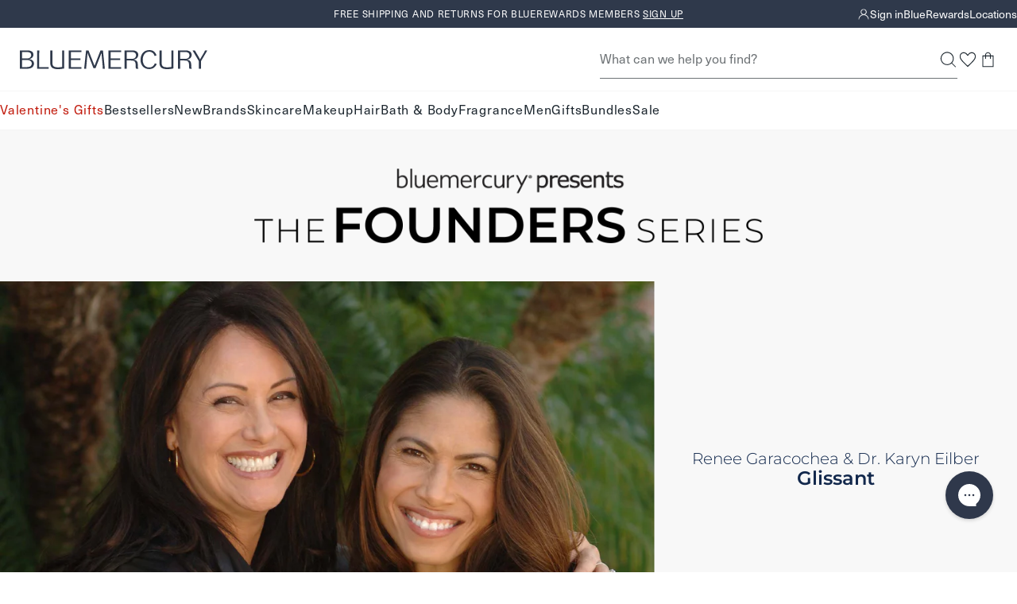

--- FILE ---
content_type: text/html; charset=utf-8
request_url: https://bluemercury.com/pages/the-founders-series-karyn-renee
body_size: 51449
content:
<!doctype html>
<html lang="en">
  <head><meta charset="utf-8">
    <meta http-equiv="X-UA-Compatible" content="IE=edge,chrome=1">
    <meta name="viewport" content="width=device-width, initial-scale=1.0, height=device-height, minimum-scale=1.0"><title>
      The Founders Series: Glissant | bluemercury

       &ndash; bluemercury
    </title><link rel="preconnect" href="https://assets.adobedtm.com" crossorigin>
      <link rel="preconnect" href="https://bluemercury.tt.omtrdc.net" crossorigin>
<script>window.performance && window.performance.mark && window.performance.mark('shopify.content_for_header.start');</script><meta name="google-site-verification" content="PoMdtYINbm2JLgojdNU679lxd78N7GOxWBTrg9eosEg">
<meta id="shopify-digital-wallet" name="shopify-digital-wallet" content="/28301852747/digital_wallets/dialog">
<meta name="shopify-checkout-api-token" content="3da055ac884e33da4ef8146a661b1142">
<meta id="in-context-paypal-metadata" data-shop-id="28301852747" data-venmo-supported="true" data-environment="production" data-locale="en_US" data-paypal-v4="true" data-currency="USD">
<script async="async" src="/checkouts/internal/preloads.js?locale=en-US"></script>
<script id="shopify-features" type="application/json">{"accessToken":"3da055ac884e33da4ef8146a661b1142","betas":["rich-media-storefront-analytics"],"domain":"bluemercury.com","predictiveSearch":true,"shopId":28301852747,"locale":"en"}</script>
<script>var Shopify = Shopify || {};
Shopify.shop = "bluemercury-inc.myshopify.com";
Shopify.locale = "en";
Shopify.currency = {"active":"USD","rate":"1.0"};
Shopify.country = "US";
Shopify.theme = {"name":"Theme 1\/22","id":137513926731,"schema_name":null,"schema_version":null,"theme_store_id":null,"role":"main"};
Shopify.theme.handle = "null";
Shopify.theme.style = {"id":null,"handle":null};
Shopify.cdnHost = "bluemercury.com/cdn";
Shopify.routes = Shopify.routes || {};
Shopify.routes.root = "/";</script>
<script type="module">!function(o){(o.Shopify=o.Shopify||{}).modules=!0}(window);</script>
<script>!function(o){function n(){var o=[];function n(){o.push(Array.prototype.slice.apply(arguments))}return n.q=o,n}var t=o.Shopify=o.Shopify||{};t.loadFeatures=n(),t.autoloadFeatures=n()}(window);</script>
<script id="shop-js-analytics" type="application/json">{"pageType":"page"}</script>
<script defer="defer" async type="module" src="//bluemercury.com/cdn/shopifycloud/shop-js/modules/v2/client.init-shop-cart-sync_BT-GjEfc.en.esm.js"></script>
<script defer="defer" async type="module" src="//bluemercury.com/cdn/shopifycloud/shop-js/modules/v2/chunk.common_D58fp_Oc.esm.js"></script>
<script defer="defer" async type="module" src="//bluemercury.com/cdn/shopifycloud/shop-js/modules/v2/chunk.modal_xMitdFEc.esm.js"></script>
<script type="module">
  await import("//bluemercury.com/cdn/shopifycloud/shop-js/modules/v2/client.init-shop-cart-sync_BT-GjEfc.en.esm.js");
await import("//bluemercury.com/cdn/shopifycloud/shop-js/modules/v2/chunk.common_D58fp_Oc.esm.js");
await import("//bluemercury.com/cdn/shopifycloud/shop-js/modules/v2/chunk.modal_xMitdFEc.esm.js");

  window.Shopify.SignInWithShop?.initShopCartSync?.({"fedCMEnabled":true,"windoidEnabled":true});

</script>
<script>(function() {
  var isLoaded = false;
  function asyncLoad() {
    if (isLoaded) return;
    isLoaded = true;
    var urls = ["https:\/\/beacon.riskified.com\/?shop=bluemercury-inc.myshopify.com","https:\/\/apps.bazaarvoice.com\/deployments\/bluemercury\/main_site\/production\/en_US\/bv.js?shop=bluemercury-inc.myshopify.com","https:\/\/config.gorgias.chat\/bundle-loader\/01GYCCY2Z7FNMZPW8X8G5VYQ86?source=shopify1click\u0026shop=bluemercury-inc.myshopify.com","https:\/\/itlrj.bluemercury.com\/providers\/atLabel\/load?shop=bluemercury-inc.myshopify.com","https:\/\/cdn.9gtb.com\/loader.js?g_cvt_id=91984b37-be61-4a60-921d-3f7a01085c56\u0026shop=bluemercury-inc.myshopify.com"];
    for (var i = 0; i < urls.length; i++) {
      var s = document.createElement('script');
      s.type = 'text/javascript';
      s.async = true;
      s.src = urls[i];
      var x = document.getElementsByTagName('script')[0];
      x.parentNode.insertBefore(s, x);
    }
  };
  if(window.attachEvent) {
    window.attachEvent('onload', asyncLoad);
  } else {
    window.addEventListener('load', asyncLoad, false);
  }
})();</script>
<script id="__st">var __st={"a":28301852747,"offset":-18000,"reqid":"008bb266-3705-4002-9a69-c3084166e89e-1769287397","pageurl":"bluemercury.com\/pages\/the-founders-series-karyn-renee","s":"pages-79750037579","u":"18b03f4a82bb","p":"page","rtyp":"page","rid":79750037579};</script>
<script>window.ShopifyPaypalV4VisibilityTracking = true;</script>
<script id="captcha-bootstrap">!function(){'use strict';const t='contact',e='account',n='new_comment',o=[[t,t],['blogs',n],['comments',n],[t,'customer']],c=[[e,'customer_login'],[e,'guest_login'],[e,'recover_customer_password'],[e,'create_customer']],r=t=>t.map((([t,e])=>`form[action*='/${t}']:not([data-nocaptcha='true']) input[name='form_type'][value='${e}']`)).join(','),a=t=>()=>t?[...document.querySelectorAll(t)].map((t=>t.form)):[];function s(){const t=[...o],e=r(t);return a(e)}const i='password',u='form_key',d=['recaptcha-v3-token','g-recaptcha-response','h-captcha-response',i],f=()=>{try{return window.sessionStorage}catch{return}},m='__shopify_v',_=t=>t.elements[u];function p(t,e,n=!1){try{const o=window.sessionStorage,c=JSON.parse(o.getItem(e)),{data:r}=function(t){const{data:e,action:n}=t;return t[m]||n?{data:e,action:n}:{data:t,action:n}}(c);for(const[e,n]of Object.entries(r))t.elements[e]&&(t.elements[e].value=n);n&&o.removeItem(e)}catch(o){console.error('form repopulation failed',{error:o})}}const l='form_type',E='cptcha';function T(t){t.dataset[E]=!0}const w=window,h=w.document,L='Shopify',v='ce_forms',y='captcha';let A=!1;((t,e)=>{const n=(g='f06e6c50-85a8-45c8-87d0-21a2b65856fe',I='https://cdn.shopify.com/shopifycloud/storefront-forms-hcaptcha/ce_storefront_forms_captcha_hcaptcha.v1.5.2.iife.js',D={infoText:'Protected by hCaptcha',privacyText:'Privacy',termsText:'Terms'},(t,e,n)=>{const o=w[L][v],c=o.bindForm;if(c)return c(t,g,e,D).then(n);var r;o.q.push([[t,g,e,D],n]),r=I,A||(h.body.append(Object.assign(h.createElement('script'),{id:'captcha-provider',async:!0,src:r})),A=!0)});var g,I,D;w[L]=w[L]||{},w[L][v]=w[L][v]||{},w[L][v].q=[],w[L][y]=w[L][y]||{},w[L][y].protect=function(t,e){n(t,void 0,e),T(t)},Object.freeze(w[L][y]),function(t,e,n,w,h,L){const[v,y,A,g]=function(t,e,n){const i=e?o:[],u=t?c:[],d=[...i,...u],f=r(d),m=r(i),_=r(d.filter((([t,e])=>n.includes(e))));return[a(f),a(m),a(_),s()]}(w,h,L),I=t=>{const e=t.target;return e instanceof HTMLFormElement?e:e&&e.form},D=t=>v().includes(t);t.addEventListener('submit',(t=>{const e=I(t);if(!e)return;const n=D(e)&&!e.dataset.hcaptchaBound&&!e.dataset.recaptchaBound,o=_(e),c=g().includes(e)&&(!o||!o.value);(n||c)&&t.preventDefault(),c&&!n&&(function(t){try{if(!f())return;!function(t){const e=f();if(!e)return;const n=_(t);if(!n)return;const o=n.value;o&&e.removeItem(o)}(t);const e=Array.from(Array(32),(()=>Math.random().toString(36)[2])).join('');!function(t,e){_(t)||t.append(Object.assign(document.createElement('input'),{type:'hidden',name:u})),t.elements[u].value=e}(t,e),function(t,e){const n=f();if(!n)return;const o=[...t.querySelectorAll(`input[type='${i}']`)].map((({name:t})=>t)),c=[...d,...o],r={};for(const[a,s]of new FormData(t).entries())c.includes(a)||(r[a]=s);n.setItem(e,JSON.stringify({[m]:1,action:t.action,data:r}))}(t,e)}catch(e){console.error('failed to persist form',e)}}(e),e.submit())}));const S=(t,e)=>{t&&!t.dataset[E]&&(n(t,e.some((e=>e===t))),T(t))};for(const o of['focusin','change'])t.addEventListener(o,(t=>{const e=I(t);D(e)&&S(e,y())}));const B=e.get('form_key'),M=e.get(l),P=B&&M;t.addEventListener('DOMContentLoaded',(()=>{const t=y();if(P)for(const e of t)e.elements[l].value===M&&p(e,B);[...new Set([...A(),...v().filter((t=>'true'===t.dataset.shopifyCaptcha))])].forEach((e=>S(e,t)))}))}(h,new URLSearchParams(w.location.search),n,t,e,['guest_login'])})(!1,!0)}();</script>
<script integrity="sha256-4kQ18oKyAcykRKYeNunJcIwy7WH5gtpwJnB7kiuLZ1E=" data-source-attribution="shopify.loadfeatures" defer="defer" src="//bluemercury.com/cdn/shopifycloud/storefront/assets/storefront/load_feature-a0a9edcb.js" crossorigin="anonymous"></script>
<script data-source-attribution="shopify.dynamic_checkout.dynamic.init">var Shopify=Shopify||{};Shopify.PaymentButton=Shopify.PaymentButton||{isStorefrontPortableWallets:!0,init:function(){window.Shopify.PaymentButton.init=function(){};var t=document.createElement("script");t.src="https://bluemercury.com/cdn/shopifycloud/portable-wallets/latest/portable-wallets.en.js",t.type="module",document.head.appendChild(t)}};
</script>
<script data-source-attribution="shopify.dynamic_checkout.buyer_consent">
  function portableWalletsHideBuyerConsent(e){var t=document.getElementById("shopify-buyer-consent"),n=document.getElementById("shopify-subscription-policy-button");t&&n&&(t.classList.add("hidden"),t.setAttribute("aria-hidden","true"),n.removeEventListener("click",e))}function portableWalletsShowBuyerConsent(e){var t=document.getElementById("shopify-buyer-consent"),n=document.getElementById("shopify-subscription-policy-button");t&&n&&(t.classList.remove("hidden"),t.removeAttribute("aria-hidden"),n.addEventListener("click",e))}window.Shopify?.PaymentButton&&(window.Shopify.PaymentButton.hideBuyerConsent=portableWalletsHideBuyerConsent,window.Shopify.PaymentButton.showBuyerConsent=portableWalletsShowBuyerConsent);
</script>
<script data-source-attribution="shopify.dynamic_checkout.cart.bootstrap">document.addEventListener("DOMContentLoaded",(function(){function t(){return document.querySelector("shopify-accelerated-checkout-cart, shopify-accelerated-checkout")}if(t())Shopify.PaymentButton.init();else{new MutationObserver((function(e,n){t()&&(Shopify.PaymentButton.init(),n.disconnect())})).observe(document.body,{childList:!0,subtree:!0})}}));
</script>
<link id="shopify-accelerated-checkout-styles" rel="stylesheet" media="screen" href="https://bluemercury.com/cdn/shopifycloud/portable-wallets/latest/accelerated-checkout-backwards-compat.css" crossorigin="anonymous">
<style id="shopify-accelerated-checkout-cart">
        #shopify-buyer-consent {
  margin-top: 1em;
  display: inline-block;
  width: 100%;
}

#shopify-buyer-consent.hidden {
  display: none;
}

#shopify-subscription-policy-button {
  background: none;
  border: none;
  padding: 0;
  text-decoration: underline;
  font-size: inherit;
  cursor: pointer;
}

#shopify-subscription-policy-button::before {
  box-shadow: none;
}

      </style>

<script>window.performance && window.performance.mark && window.performance.mark('shopify.content_for_header.end');</script>
<script src="//bluemercury.com/cdn/shop/t/1514/assets/runtime.output.js?v=118004812356852115511769031663" defer='defer'></script>
<script src="//bluemercury.com/cdn/shop/t/1514/assets/global.output.js?v=29792040422132692901769103013" defer='defer'></script><script src="//bluemercury.com/cdn/shop/t/1514/assets/page.output.js?v=76937085598416542861769031663" defer='defer'></script><script>
      // This allows to expose several variables to the global scope, to be used in scripts
      window.theme = {
        template: "page",
        localeRootUrl: '',
        shopCurrency: "USD",
        shopUrl: "https:\/\/bluemercury.com",
        moneyFormat: "${{amount}}",
        moneyWithCurrencyFormat: "${{amount}} USD",
        useAdobeAnalytics: true,
        customerEmail: '',
        customerPhone: '',
        customerId: '',
        breakpoints: {
          small: 768,
          medium: 1024,
          large: 1440,
          xlarge: 1500
        },
        quickview: false,
        appProxySignature: '?lt=1769287397&ls=6b2d32896a5bdb1a9eeab3b03dde42e0fc4027eea5d372688e5278d13f4d3f9e',
        merchTagConfig: {"tags":{"filter::shop by_Exclusive":"Exclusive","filter::more ways to shop_limited edition":"Limited Edition","filter::shop by_New":"New","filter::shop by_Best Seller_v2":"Bestseller"},"priority":["filter::shop by_Best Seller_v2","filter::shop by_New","filter::shop by_Exclusive","filter::more ways to shop_limited edition"],"tagMaxPLP":2,"tagMaxPDP":3},
        collectionHandle:'',
        ccpaNotice:"\u003cp\u003eBy continuing, you agree to Bluemercury's \u003ca href=\"\/pages\/privacy-policy#privacyHowCollect\"\u003ePrivacy Practices.\u003c\/a\u003e\u003c\/p\u003e",
        // Feature flag to enable/disable account & sign-in flyouts
        // Set to false to hide flyouts and use standard page navigation
        accountFlyoutsEnabled: false,assetPath: "//bluemercury.com/cdn/shop/t/1514/assets/"
      };
      window.loyalty = {
        customer: null,
        shopify_user_id: null,
        balance: null,
        point_threshold: 2500,
        points_per_dollar: 250,
        earn_points_per_dollar: 10,
        max_beauty_card: 150,
        cart_total_threshold: 25,
        cart_threshold_message: "Spend ${THRESHOLD} to add this gift to your bag.",
        shopify_user_email:null,
        isLoyalty:false};
    </script><script>
      (function() {
        'use strict';
        
        // Check URL parameter immediately
        const urlParams = new URLSearchParams(window.location.search);
        const registered = urlParams.get('registered');
        
        if (registered === '1') {
          console.log('[ReferralRefresh] Detected registered=1 parameter, refreshing after 500ms');
          
          // Remove parameter from URL immediately
          const newUrl = new URL(window.location);
          newUrl.searchParams.delete('registered');
          window.history.replaceState({}, '', newUrl.toString());
          
          // Wait 500ms then refresh (before anything renders)
          setTimeout(() => {
            window.location.reload();
          }, 500);
        }
      })();
    </script><style>
  :root {
    --icon-chevron-down: url('data:image/svg+xml, <svg class="icon" xmlns="http://www.w3.org/2000/svg" width="9" height="9" fill="none" viewBox="0 0 9 9"><g id="Style=Down"><mask id="mask0_385_20331" width="9" height="9" x="0" y="0" maskUnits="userSpaceOnUse" style="mask-type:alpha"><path id="Bounding box" fill="%23D9D9D9" d="M0 0h9v9H0z"/></mask><g mask="url(%23mask0_385_20331)"><path id="arrow_forward_ios" fill="%231C262E" d="m1.058 2.954.398-.398 3.092 3.091L7.64 2.556l.398.398-3.49 3.49z"/></g></g></svg>');
    --icon-info-deep-sea: url('data:image/svg+xml, <svg class="icon" xmlns="http://www.w3.org/2000/svg" width="16" height="17" fill="none" viewBox="0 0 16 17"><g id="icon/info"><mask id="mask0_1887_42959" width="16" height="17" x="0" y="0" maskUnits="userSpaceOnUse" style="mask-type:alpha"><path id="Bounding box" fill="%23D9D9D9" d="M0 .5h16v16H0z"/></mask><g mask="url(%23mask0_1887_42959)"><path id="info" fill="%231C262E" d="M7.334 11.834h1.333v-4H7.334zM8.001 6.5a.65.65 0 0 0 .475-.191.65.65 0 0 0 .191-.476.65.65 0 0 0-.191-.474A.65.65 0 0 0 8 5.167a.65.65 0 0 0-.475.192.65.65 0 0 0-.192.474q0 .285.192.476A.65.65 0 0 0 8 6.5m0 8.667a6.5 6.5 0 0 1-2.6-.525 6.7 6.7 0 0 1-2.117-1.425A6.7 6.7 0 0 1 1.859 11.1a6.5 6.5 0 0 1-.525-2.6q0-1.383.525-2.6a6.7 6.7 0 0 1 1.425-2.117q.9-.9 2.117-1.424A6.5 6.5 0 0 1 8 1.832q1.383 0 2.6.525 1.216.525 2.116 1.426T14.142 5.9t.525 2.6-.525 2.6a6.7 6.7 0 0 1-1.425 2.117q-.9.9-2.116 1.425a6.5 6.5 0 0 1-2.6.525"/></g></g></svg>');
    --icon-info-warning: url('data:image/svg+xml, <svg class="icon" xmlns="http://www.w3.org/2000/svg" width="16" height="17" fill="none" viewBox="0 0 16 17"><g id="icon/info"><mask id="mask0_1887_42972" width="16" height="17" x="0" y="0" maskUnits="userSpaceOnUse" style="mask-type:alpha"><path id="Bounding box" fill="%23D9D9D9" d="M0 .5h16v16H0z"/></mask><g mask="url(%23mask0_1887_42972)"><path id="info" fill="%23E6C15D" d="M7.334 11.834h1.333v-4H7.334zm.667-5.333a.65.65 0 0 0 .475-.192.65.65 0 0 0 .191-.475.65.65 0 0 0-.191-.475A.65.65 0 0 0 8 5.167a.65.65 0 0 0-.475.192.65.65 0 0 0-.192.475q0 .283.192.475A.65.65 0 0 0 8 6.501m0 8.666a6.5 6.5 0 0 1-2.6-.525 6.7 6.7 0 0 1-2.117-1.425 6.7 6.7 0 0 1-1.425-2.116 6.5 6.5 0 0 1-.525-2.6q0-1.385.525-2.6a6.7 6.7 0 0 1 1.425-2.117q.9-.9 2.117-1.425A6.5 6.5 0 0 1 8 1.834q1.383 0 2.6.525 1.216.525 2.116 1.425t1.425 2.117q.525 1.215.525 2.6 0 1.383-.525 2.6a6.7 6.7 0 0 1-1.425 2.116q-.9.9-2.116 1.425a6.5 6.5 0 0 1-2.6.525"/></g></g></svg>');
    --icon-info-critical: url('data:image/svg+xml, <svg class="icon" xmlns="http://www.w3.org/2000/svg" width="16" height="17" fill="none" viewBox="0 0 16 17"><g id="icon/info"><mask id="mask0_1887_42967" width="16" height="17" x="0" y="0" maskUnits="userSpaceOnUse" style="mask-type:alpha"><path id="Bounding box" fill="%23D9D9D9" d="M0 .5h16v16H0z"/></mask><g mask="url(%23mask0_1887_42967)"><path id="info" fill="%23C64A4F" d="M7.334 11.834h1.333v-4H7.334zm.667-5.333a.65.65 0 0 0 .475-.192.65.65 0 0 0 .191-.475.65.65 0 0 0-.191-.475A.65.65 0 0 0 8 5.167a.65.65 0 0 0-.475.192.65.65 0 0 0-.192.475q0 .283.192.475A.65.65 0 0 0 8 6.501m0 8.666a6.5 6.5 0 0 1-2.6-.525 6.7 6.7 0 0 1-2.117-1.425 6.7 6.7 0 0 1-1.425-2.116 6.5 6.5 0 0 1-.525-2.6q0-1.385.525-2.6a6.7 6.7 0 0 1 1.425-2.117q.9-.9 2.117-1.425A6.5 6.5 0 0 1 8 1.834q1.383 0 2.6.525 1.216.525 2.116 1.425t1.425 2.117q.525 1.215.525 2.6 0 1.383-.525 2.6a6.7 6.7 0 0 1-1.425 2.116q-.9.9-2.116 1.425a6.5 6.5 0 0 1-2.6.525"/></g></g></svg>');
    --icon-info-message: url('data:image/svg+xml, <svg class="icon" xmlns="http://www.w3.org/2000/svg" width="16" height="17" fill="none" viewBox="0 0 16 17"><g id="icon/info"><mask id="mask0_1887_42977" width="16" height="17" x="0" y="0" maskUnits="userSpaceOnUse" style="mask-type:alpha"><path id="Bounding box" fill="%23D9D9D9" d="M0 .5h16v16H0z"/></mask><g mask="url(%23mask0_1887_42977)"><path id="info" fill="%234285F4" d="M7.334 11.834h1.333v-4H7.334zm.667-5.333a.65.65 0 0 0 .475-.192.65.65 0 0 0 .191-.475.65.65 0 0 0-.191-.475A.65.65 0 0 0 8 5.167a.65.65 0 0 0-.475.192.65.65 0 0 0-.192.475q0 .283.192.475A.65.65 0 0 0 8 6.501m0 8.666a6.5 6.5 0 0 1-2.6-.525 6.7 6.7 0 0 1-2.117-1.425 6.7 6.7 0 0 1-1.425-2.116 6.5 6.5 0 0 1-.525-2.6q0-1.385.525-2.6a6.7 6.7 0 0 1 1.425-2.117q.9-.9 2.117-1.425A6.5 6.5 0 0 1 8 1.834q1.383 0 2.6.525 1.216.525 2.116 1.425t1.425 2.117q.525 1.215.525 2.6 0 1.383-.525 2.6a6.7 6.7 0 0 1-1.425 2.116q-.9.9-2.116 1.425a6.5 6.5 0 0 1-2.6.525"/></g></g></svg>');
    --icon-info-message-white: url('data:image/svg+xml, <svg class="icon" xmlns="http://www.w3.org/2000/svg" width="16" height="17" fill="none" viewBox="0 0 16 17"><g id="icon/info"><mask id="mask0_1887_42977" width="16" height="17" x="0" y="0" maskUnits="userSpaceOnUse" style="mask-type:alpha"><path id="Bounding box" fill="%23D9D9D9" d="M0 .5h16v16H0z"/></mask><g mask="url(%23mask0_1887_42977)"><path id="info" fill="%23fff" d="M7.334 11.834h1.333v-4H7.334zm.667-5.333a.65.65 0 0 0 .475-.192.65.65 0 0 0 .191-.475.65.65 0 0 0-.191-.475A.65.65 0 0 0 8 5.167a.65.65 0 0 0-.475.192.65.65 0 0 0-.192.475q0 .283.192.475A.65.65 0 0 0 8 6.501m0 8.666a6.5 6.5 0 0 1-2.6-.525 6.7 6.7 0 0 1-2.117-1.425 6.7 6.7 0 0 1-1.425-2.116 6.5 6.5 0 0 1-.525-2.6q0-1.385.525-2.6a6.7 6.7 0 0 1 1.425-2.117q.9-.9 2.117-1.425A6.5 6.5 0 0 1 8 1.834q1.383 0 2.6.525 1.216.525 2.116 1.425t1.425 2.117q.525 1.215.525 2.6 0 1.383-.525 2.6a6.7 6.7 0 0 1-1.425 2.116q-.9.9-2.116 1.425a6.5 6.5 0 0 1-2.6.525"/></g></g></svg>');

  }
</style><link type="text/css" href="//bluemercury.com/cdn/shop/t/1514/assets/global.output.css?v=9190853848561681271769088072" rel="stylesheet"><link type="text/css" href="//bluemercury.com/cdn/shop/t/1514/assets/page.output.css?v=59458606449627648131769031663" rel="stylesheet"><link href="//bluemercury.com/cdn/shop/t/1514/assets/juanaforbluemercury-lt.woff2?v=78372994917038182471769031663" as="font" crossorigin="anonymous" rel="preload">
<link href="//bluemercury.com/cdn/shop/t/1514/assets/neuehaasunicaforblue.woff2?v=111780410613208419811769031663" as="font" crossorigin="anonymous" rel="preload">

<style>
  @font-face {
    font-family: 'juana';
    src: url('//bluemercury.com/cdn/shop/t/1514/assets/juanaforbluemercury-lt.woff2?v=78372994917038182471769031663') format('woff2');
    font-weight: 100 900;
    font-style: normal;
    font-display: swap;
  }

  @font-face {
    font-family: 'juana';
    src: url('//bluemercury.com/cdn/shop/t/1514/assets/juanaforbluemercury-ltIt.woff2?v=88344427669045242251769031663') format('woff2');
    font-weight: 100 900;
    font-style: italic;
    font-display: swap;
  }

  @font-face {
    font-family: 'neuehaas';
    src: url('//bluemercury.com/cdn/shop/t/1514/assets/neuehaasunicaforblue.woff2?v=111780410613208419811769031663') format('woff2');
    font-weight: 100 600;
    font-style: normal;
    font-display: swap;
  }

  @font-face {
    font-family: 'neuehaas';
    src: url('//bluemercury.com/cdn/shop/t/1514/assets/neuehaasunicaforblue-bold.woff2?v=65222140812922895541769031663') format('woff2');
    font-weight: 700 900;
    font-style: normal;
    font-display: swap;
  }

  @font-face {
    font-family: 'neuehaas';
    src: url('//bluemercury.com/cdn/shop/t/1514/assets/neuehaasunicaforblue-it.woff2?v=152641275691509470231769031663') format('woff2');
    font-weight: 100 900;
    font-style: italic;
    font-display: swap;
  }
</style><style>
  @font-face {
    font-family: 'Montserrat Extra Light';
    src: url("//bluemercury.com/cdn/fonts/montserrat/montserrat_n2.6158a4b6474a580592572fe30f04d0efe5adcbe8.woff2");
    font-weight: normal;
    font-style: normal;
    font-display: swap;
  }

  @font-face {
    font-family: 'Montserrat Light';
    src: url("//bluemercury.com/cdn/fonts/montserrat/montserrat_n3.29e699231893fd243e1620595067294bb067ba2a.woff2") format('woff2');
    font-weight: normal;
    font-style: normal;
    font-display: swap;
  }

  @font-face {
    font-family: 'Montserrat Italic';
    src: url("//bluemercury.com/cdn/fonts/montserrat/montserrat_i4.5a4ea298b4789e064f62a29aafc18d41f09ae59b.woff2") format('woff2');
    font-weight: normal;
    font-style: normal;
    font-display: swap;
  }

  @font-face {
    font-family: 'Montserrat Medium';
    src: url("//bluemercury.com/cdn/fonts/montserrat/montserrat_n5.07ef3781d9c78c8b93c98419da7ad4fbeebb6635.woff2") format('woff2');
    font-weight: normal;
    font-style: normal;
    font-display: swap;
  }

  @font-face {
    font-family: 'Montserrat Regular';
    src: url("//bluemercury.com/cdn/fonts/montserrat/montserrat_n4.81949fa0ac9fd2021e16436151e8eaa539321637.woff2") format('woff2');
    font-weight: normal;
    font-style: normal;
    font-display: swap;
  }

  @font-face {
    font-family: 'Montserrat Semi Bold';
    src: url("//bluemercury.com/cdn/fonts/montserrat/montserrat_n6.1326b3e84230700ef15b3a29fb520639977513e0.woff2") format('woff2');
    font-weight: normal;
    font-style: normal;
    font-display: swap;
  }

  @font-face {
    font-family: 'Open Sans Light Italic';
    src: url("//bluemercury.com/cdn/fonts/open_sans/opensans_i3.853ebda1c5f31329bb2a566ea7797548807a48bf.woff2") format('woff2');
    font-weight: normal;
    font-style: normal;
    font-display: swap;
  }

  @font-face {
    font-family: 'Playfair Display Regular';
    src: url("//bluemercury.com/cdn/fonts/playfair_display/playfairdisplay_n4.9980f3e16959dc89137cc1369bfc3ae98af1deb9.woff2") format('woff2');
    font-weight: normal;
    font-style: normal;
    font-display: swap;
  }

  @font-face {
    font-family: 'QuickBrush';
    src: url('//bluemercury.com/cdn/shop/t/1514/assets/Quickbrush.woff2?v=173540097176871837051769031663') format('woff2');
    font-weight: normal;
    font-style: normal;
  }
</style>


<style id="at-body-style">#foobar {opacity: 0 !important;}</style><script data-role="main" src="https://assets.adobedtm.com/67bac7ff3a9c/d1138af5c6b5/launch-22114bbf8a10.min.js" async></script><meta name="theme-color" content="">
    <meta name="google" content="nositelinkssearchbox"><meta name="description" content="Hear from the founders of Glissant on how they created their line of clean, high-quality intimate lubricants, as well as other products tailored to women."><link rel="canonical" href="https://bluemercury.com/pages/the-founders-series-karyn-renee">






<link rel="shortcut icon" href="//bluemercury.com/cdn/shop/files/BLU_LogoMark_MercurialBlue_48x48.png?v=1724332966" type="image/png"><meta property="og:type" content="website">
  <meta property="og:title" content="The Founders Series: Glissant | bluemercury"><meta property="og:image" content="http://bluemercury.com/cdn/shop/files/blm-checkout-logo_8b2fdaa0-a3b4-431b-8537-c5affc36172b_grande.png?v=1614291927">
    <meta property="og:image:secure_url" content="https://bluemercury.com/cdn/shop/files/blm-checkout-logo_8b2fdaa0-a3b4-431b-8537-c5affc36172b_grande.png?v=1614291927"><meta property="og:description" content="Hear from the founders of Glissant on how they created their line of clean, high-quality intimate lubricants, as well as other products tailored to women."><meta property="og:url" content="https://bluemercury.com/pages/the-founders-series-karyn-renee">
<meta property="og:site_name" content="bluemercury"><meta name="twitter:card" content="summary"><meta name="twitter:title" content="The Founders Series: Glissant | bluemercury">
  <meta name="twitter:description" content="Hear from the founders of Glissant on how they created their line of clean, high-quality intimate lubricants, as well as other products tailored to women."><meta name="twitter:image" content="https://bluemercury.com/cdn/shop/files/blm-checkout-logo_8b2fdaa0-a3b4-431b-8537-c5affc36172b_600x600_crop_center.png?v=1614291927"><script type="application/ld+json">
  {
    "@context": "http://schema.org",
    "@type": "BreadcrumbList",
  "itemListElement": [{
      "@type": "ListItem",
      "position": 1,
      "name": "Translation missing: en.general.breadcrumb.home",
      "item": "https://bluemercury.com"
    },{
          "@type": "ListItem",
          "position": 2,
          "name": "The Founders Series: Dr. Karyn Eilber and Renee Garacochea",
          "item": "https://bluemercury.com/pages/the-founders-series-karyn-renee"
        }]
  }
  </script><script type="application/ld+json">
  {
    "@context": "https://schema.org",
    "@type": "WebSite",
    "url": "https://bluemercury.com",
    "potentialAction": {
      "@type": "SearchAction",
      "target": {
        "@type": "EntryPoint",
        "urlTemplate": "https://bluemercury.com/search?q={search_term_string}&type=product"
      },
      "query-input": "required name=search_term_string"
    }
  }
</script><!--START Digioh Fast Activation Javascript-->
    <script async type='text/javascript' src='https://www.lightboxcdn.com/vendor/9e08e90c-d4f8-4d3b-846a-adbe964c8c6e/lightbox_inline.js'></script>
    <!--END Digioh Fast Activation Javascript-->
  <link href="https://monorail-edge.shopifysvc.com" rel="dns-prefetch">
<script>(function(){if ("sendBeacon" in navigator && "performance" in window) {try {var session_token_from_headers = performance.getEntriesByType('navigation')[0].serverTiming.find(x => x.name == '_s').description;} catch {var session_token_from_headers = undefined;}var session_cookie_matches = document.cookie.match(/_shopify_s=([^;]*)/);var session_token_from_cookie = session_cookie_matches && session_cookie_matches.length === 2 ? session_cookie_matches[1] : "";var session_token = session_token_from_headers || session_token_from_cookie || "";function handle_abandonment_event(e) {var entries = performance.getEntries().filter(function(entry) {return /monorail-edge.shopifysvc.com/.test(entry.name);});if (!window.abandonment_tracked && entries.length === 0) {window.abandonment_tracked = true;var currentMs = Date.now();var navigation_start = performance.timing.navigationStart;var payload = {shop_id: 28301852747,url: window.location.href,navigation_start,duration: currentMs - navigation_start,session_token,page_type: "page"};window.navigator.sendBeacon("https://monorail-edge.shopifysvc.com/v1/produce", JSON.stringify({schema_id: "online_store_buyer_site_abandonment/1.1",payload: payload,metadata: {event_created_at_ms: currentMs,event_sent_at_ms: currentMs}}));}}window.addEventListener('pagehide', handle_abandonment_event);}}());</script>
<script id="web-pixels-manager-setup">(function e(e,d,r,n,o){if(void 0===o&&(o={}),!Boolean(null===(a=null===(i=window.Shopify)||void 0===i?void 0:i.analytics)||void 0===a?void 0:a.replayQueue)){var i,a;window.Shopify=window.Shopify||{};var t=window.Shopify;t.analytics=t.analytics||{};var s=t.analytics;s.replayQueue=[],s.publish=function(e,d,r){return s.replayQueue.push([e,d,r]),!0};try{self.performance.mark("wpm:start")}catch(e){}var l=function(){var e={modern:/Edge?\/(1{2}[4-9]|1[2-9]\d|[2-9]\d{2}|\d{4,})\.\d+(\.\d+|)|Firefox\/(1{2}[4-9]|1[2-9]\d|[2-9]\d{2}|\d{4,})\.\d+(\.\d+|)|Chrom(ium|e)\/(9{2}|\d{3,})\.\d+(\.\d+|)|(Maci|X1{2}).+ Version\/(15\.\d+|(1[6-9]|[2-9]\d|\d{3,})\.\d+)([,.]\d+|)( \(\w+\)|)( Mobile\/\w+|) Safari\/|Chrome.+OPR\/(9{2}|\d{3,})\.\d+\.\d+|(CPU[ +]OS|iPhone[ +]OS|CPU[ +]iPhone|CPU IPhone OS|CPU iPad OS)[ +]+(15[._]\d+|(1[6-9]|[2-9]\d|\d{3,})[._]\d+)([._]\d+|)|Android:?[ /-](13[3-9]|1[4-9]\d|[2-9]\d{2}|\d{4,})(\.\d+|)(\.\d+|)|Android.+Firefox\/(13[5-9]|1[4-9]\d|[2-9]\d{2}|\d{4,})\.\d+(\.\d+|)|Android.+Chrom(ium|e)\/(13[3-9]|1[4-9]\d|[2-9]\d{2}|\d{4,})\.\d+(\.\d+|)|SamsungBrowser\/([2-9]\d|\d{3,})\.\d+/,legacy:/Edge?\/(1[6-9]|[2-9]\d|\d{3,})\.\d+(\.\d+|)|Firefox\/(5[4-9]|[6-9]\d|\d{3,})\.\d+(\.\d+|)|Chrom(ium|e)\/(5[1-9]|[6-9]\d|\d{3,})\.\d+(\.\d+|)([\d.]+$|.*Safari\/(?![\d.]+ Edge\/[\d.]+$))|(Maci|X1{2}).+ Version\/(10\.\d+|(1[1-9]|[2-9]\d|\d{3,})\.\d+)([,.]\d+|)( \(\w+\)|)( Mobile\/\w+|) Safari\/|Chrome.+OPR\/(3[89]|[4-9]\d|\d{3,})\.\d+\.\d+|(CPU[ +]OS|iPhone[ +]OS|CPU[ +]iPhone|CPU IPhone OS|CPU iPad OS)[ +]+(10[._]\d+|(1[1-9]|[2-9]\d|\d{3,})[._]\d+)([._]\d+|)|Android:?[ /-](13[3-9]|1[4-9]\d|[2-9]\d{2}|\d{4,})(\.\d+|)(\.\d+|)|Mobile Safari.+OPR\/([89]\d|\d{3,})\.\d+\.\d+|Android.+Firefox\/(13[5-9]|1[4-9]\d|[2-9]\d{2}|\d{4,})\.\d+(\.\d+|)|Android.+Chrom(ium|e)\/(13[3-9]|1[4-9]\d|[2-9]\d{2}|\d{4,})\.\d+(\.\d+|)|Android.+(UC? ?Browser|UCWEB|U3)[ /]?(15\.([5-9]|\d{2,})|(1[6-9]|[2-9]\d|\d{3,})\.\d+)\.\d+|SamsungBrowser\/(5\.\d+|([6-9]|\d{2,})\.\d+)|Android.+MQ{2}Browser\/(14(\.(9|\d{2,})|)|(1[5-9]|[2-9]\d|\d{3,})(\.\d+|))(\.\d+|)|K[Aa][Ii]OS\/(3\.\d+|([4-9]|\d{2,})\.\d+)(\.\d+|)/},d=e.modern,r=e.legacy,n=navigator.userAgent;return n.match(d)?"modern":n.match(r)?"legacy":"unknown"}(),u="modern"===l?"modern":"legacy",c=(null!=n?n:{modern:"",legacy:""})[u],f=function(e){return[e.baseUrl,"/wpm","/b",e.hashVersion,"modern"===e.buildTarget?"m":"l",".js"].join("")}({baseUrl:d,hashVersion:r,buildTarget:u}),m=function(e){var d=e.version,r=e.bundleTarget,n=e.surface,o=e.pageUrl,i=e.monorailEndpoint;return{emit:function(e){var a=e.status,t=e.errorMsg,s=(new Date).getTime(),l=JSON.stringify({metadata:{event_sent_at_ms:s},events:[{schema_id:"web_pixels_manager_load/3.1",payload:{version:d,bundle_target:r,page_url:o,status:a,surface:n,error_msg:t},metadata:{event_created_at_ms:s}}]});if(!i)return console&&console.warn&&console.warn("[Web Pixels Manager] No Monorail endpoint provided, skipping logging."),!1;try{return self.navigator.sendBeacon.bind(self.navigator)(i,l)}catch(e){}var u=new XMLHttpRequest;try{return u.open("POST",i,!0),u.setRequestHeader("Content-Type","text/plain"),u.send(l),!0}catch(e){return console&&console.warn&&console.warn("[Web Pixels Manager] Got an unhandled error while logging to Monorail."),!1}}}}({version:r,bundleTarget:l,surface:e.surface,pageUrl:self.location.href,monorailEndpoint:e.monorailEndpoint});try{o.browserTarget=l,function(e){var d=e.src,r=e.async,n=void 0===r||r,o=e.onload,i=e.onerror,a=e.sri,t=e.scriptDataAttributes,s=void 0===t?{}:t,l=document.createElement("script"),u=document.querySelector("head"),c=document.querySelector("body");if(l.async=n,l.src=d,a&&(l.integrity=a,l.crossOrigin="anonymous"),s)for(var f in s)if(Object.prototype.hasOwnProperty.call(s,f))try{l.dataset[f]=s[f]}catch(e){}if(o&&l.addEventListener("load",o),i&&l.addEventListener("error",i),u)u.appendChild(l);else{if(!c)throw new Error("Did not find a head or body element to append the script");c.appendChild(l)}}({src:f,async:!0,onload:function(){if(!function(){var e,d;return Boolean(null===(d=null===(e=window.Shopify)||void 0===e?void 0:e.analytics)||void 0===d?void 0:d.initialized)}()){var d=window.webPixelsManager.init(e)||void 0;if(d){var r=window.Shopify.analytics;r.replayQueue.forEach((function(e){var r=e[0],n=e[1],o=e[2];d.publishCustomEvent(r,n,o)})),r.replayQueue=[],r.publish=d.publishCustomEvent,r.visitor=d.visitor,r.initialized=!0}}},onerror:function(){return m.emit({status:"failed",errorMsg:"".concat(f," has failed to load")})},sri:function(e){var d=/^sha384-[A-Za-z0-9+/=]+$/;return"string"==typeof e&&d.test(e)}(c)?c:"",scriptDataAttributes:o}),m.emit({status:"loading"})}catch(e){m.emit({status:"failed",errorMsg:(null==e?void 0:e.message)||"Unknown error"})}}})({shopId: 28301852747,storefrontBaseUrl: "https://bluemercury.com",extensionsBaseUrl: "https://extensions.shopifycdn.com/cdn/shopifycloud/web-pixels-manager",monorailEndpoint: "https://monorail-edge.shopifysvc.com/unstable/produce_batch",surface: "storefront-renderer",enabledBetaFlags: ["2dca8a86"],webPixelsConfigList: [{"id":"425558091","configuration":"{\"trackingId\":\"ITPmVMzaL4E1\",\"organizationUid\":\"00000000-0000-0000-0000-000000000000\",\"storeDomain\":\"bluemercury-inc.myshopify.com\"}","eventPayloadVersion":"v1","runtimeContext":"STRICT","scriptVersion":"fec9cb143e0fde63737647a87238d29c","type":"APP","apiClientId":1366435,"privacyPurposes":["ANALYTICS","MARKETING"],"dataSharingAdjustments":{"protectedCustomerApprovalScopes":["read_customer_address","read_customer_email","read_customer_name","read_customer_personal_data","read_customer_phone"]}},{"id":"338853963","configuration":"{\"env\":\"prod\"}","eventPayloadVersion":"v1","runtimeContext":"LAX","scriptVersion":"3dbd78f0aeeb2c473821a9db9e2dd54a","type":"APP","apiClientId":3977633,"privacyPurposes":["ANALYTICS","MARKETING"],"dataSharingAdjustments":{"protectedCustomerApprovalScopes":["read_customer_address","read_customer_email","read_customer_name","read_customer_personal_data","read_customer_phone"]}},{"id":"308084811","configuration":"{\"swymApiEndpoint\":\"https:\/\/swymstore-v3premium-01.swymrelay.com\",\"swymTier\":\"v3premium-01\"}","eventPayloadVersion":"v1","runtimeContext":"STRICT","scriptVersion":"5b6f6917e306bc7f24523662663331c0","type":"APP","apiClientId":1350849,"privacyPurposes":["ANALYTICS","MARKETING","PREFERENCES"],"dataSharingAdjustments":{"protectedCustomerApprovalScopes":["read_customer_email","read_customer_name","read_customer_personal_data","read_customer_phone"]}},{"id":"222462027","configuration":"{\"pixelCode\":\"CJP0JNJC77UEBV3SQURG\"}","eventPayloadVersion":"v1","runtimeContext":"STRICT","scriptVersion":"22e92c2ad45662f435e4801458fb78cc","type":"APP","apiClientId":4383523,"privacyPurposes":["ANALYTICS","MARKETING","SALE_OF_DATA"],"dataSharingAdjustments":{"protectedCustomerApprovalScopes":["read_customer_address","read_customer_email","read_customer_name","read_customer_personal_data","read_customer_phone"]}},{"id":"101056587","configuration":"{\"pixel_id\":\"555043834663949\",\"pixel_type\":\"facebook_pixel\",\"metaapp_system_user_token\":\"-\"}","eventPayloadVersion":"v1","runtimeContext":"OPEN","scriptVersion":"ca16bc87fe92b6042fbaa3acc2fbdaa6","type":"APP","apiClientId":2329312,"privacyPurposes":["ANALYTICS","MARKETING","SALE_OF_DATA"],"dataSharingAdjustments":{"protectedCustomerApprovalScopes":["read_customer_address","read_customer_email","read_customer_name","read_customer_personal_data","read_customer_phone"]}},{"id":"14680139","eventPayloadVersion":"1","runtimeContext":"LAX","scriptVersion":"9","type":"CUSTOM","privacyPurposes":["ANALYTICS","MARKETING","SALE_OF_DATA"],"name":"Adobe Analytics"},{"id":"15368267","eventPayloadVersion":"1","runtimeContext":"LAX","scriptVersion":"1","type":"CUSTOM","privacyPurposes":[],"name":"Listrak"},{"id":"19234891","eventPayloadVersion":"1","runtimeContext":"LAX","scriptVersion":"1","type":"CUSTOM","privacyPurposes":[],"name":"Bambuser"},{"id":"19267659","eventPayloadVersion":"1","runtimeContext":"LAX","scriptVersion":"1","type":"CUSTOM","privacyPurposes":[],"name":"BazaarVoice"},{"id":"19300427","eventPayloadVersion":"1","runtimeContext":"LAX","scriptVersion":"1","type":"CUSTOM","privacyPurposes":["ANALYTICS","MARKETING","SALE_OF_DATA"],"name":"Functional"},{"id":"19333195","eventPayloadVersion":"1","runtimeContext":"LAX","scriptVersion":"1","type":"CUSTOM","privacyPurposes":["ANALYTICS","MARKETING","SALE_OF_DATA"],"name":"Google Retail"},{"id":"29851723","eventPayloadVersion":"1","runtimeContext":"LAX","scriptVersion":"1","type":"CUSTOM","privacyPurposes":["ANALYTICS"],"name":"Match My Makeup"},{"id":"34603083","eventPayloadVersion":"1","runtimeContext":"LAX","scriptVersion":"1","type":"CUSTOM","privacyPurposes":["ANALYTICS","MARKETING","SALE_OF_DATA"],"name":"Hue"},{"id":"40894539","eventPayloadVersion":"1","runtimeContext":"LAX","scriptVersion":"1","type":"CUSTOM","privacyPurposes":["ANALYTICS","MARKETING","SALE_OF_DATA"],"name":"Attentive Tag"},{"id":"shopify-app-pixel","configuration":"{}","eventPayloadVersion":"v1","runtimeContext":"STRICT","scriptVersion":"0450","apiClientId":"shopify-pixel","type":"APP","privacyPurposes":["ANALYTICS","MARKETING"]},{"id":"shopify-custom-pixel","eventPayloadVersion":"v1","runtimeContext":"LAX","scriptVersion":"0450","apiClientId":"shopify-pixel","type":"CUSTOM","privacyPurposes":["ANALYTICS","MARKETING"]}],isMerchantRequest: false,initData: {"shop":{"name":"Bluemercury","paymentSettings":{"currencyCode":"USD"},"myshopifyDomain":"bluemercury-inc.myshopify.com","countryCode":"US","storefrontUrl":"https:\/\/bluemercury.com"},"customer":null,"cart":null,"checkout":null,"productVariants":[],"purchasingCompany":null},},"https://bluemercury.com/cdn","fcfee988w5aeb613cpc8e4bc33m6693e112",{"modern":"","legacy":""},{"shopId":"28301852747","storefrontBaseUrl":"https:\/\/bluemercury.com","extensionBaseUrl":"https:\/\/extensions.shopifycdn.com\/cdn\/shopifycloud\/web-pixels-manager","surface":"storefront-renderer","enabledBetaFlags":"[\"2dca8a86\"]","isMerchantRequest":"false","hashVersion":"fcfee988w5aeb613cpc8e4bc33m6693e112","publish":"custom","events":"[[\"page_viewed\",{}]]"});</script><script>
  window.ShopifyAnalytics = window.ShopifyAnalytics || {};
  window.ShopifyAnalytics.meta = window.ShopifyAnalytics.meta || {};
  window.ShopifyAnalytics.meta.currency = 'USD';
  var meta = {"page":{"pageType":"page","resourceType":"page","resourceId":79750037579,"requestId":"008bb266-3705-4002-9a69-c3084166e89e-1769287397"}};
  for (var attr in meta) {
    window.ShopifyAnalytics.meta[attr] = meta[attr];
  }
</script>
<script class="analytics">
  (function () {
    var customDocumentWrite = function(content) {
      var jquery = null;

      if (window.jQuery) {
        jquery = window.jQuery;
      } else if (window.Checkout && window.Checkout.$) {
        jquery = window.Checkout.$;
      }

      if (jquery) {
        jquery('body').append(content);
      }
    };

    var hasLoggedConversion = function(token) {
      if (token) {
        return document.cookie.indexOf('loggedConversion=' + token) !== -1;
      }
      return false;
    }

    var setCookieIfConversion = function(token) {
      if (token) {
        var twoMonthsFromNow = new Date(Date.now());
        twoMonthsFromNow.setMonth(twoMonthsFromNow.getMonth() + 2);

        document.cookie = 'loggedConversion=' + token + '; expires=' + twoMonthsFromNow;
      }
    }

    var trekkie = window.ShopifyAnalytics.lib = window.trekkie = window.trekkie || [];
    if (trekkie.integrations) {
      return;
    }
    trekkie.methods = [
      'identify',
      'page',
      'ready',
      'track',
      'trackForm',
      'trackLink'
    ];
    trekkie.factory = function(method) {
      return function() {
        var args = Array.prototype.slice.call(arguments);
        args.unshift(method);
        trekkie.push(args);
        return trekkie;
      };
    };
    for (var i = 0; i < trekkie.methods.length; i++) {
      var key = trekkie.methods[i];
      trekkie[key] = trekkie.factory(key);
    }
    trekkie.load = function(config) {
      trekkie.config = config || {};
      trekkie.config.initialDocumentCookie = document.cookie;
      var first = document.getElementsByTagName('script')[0];
      var script = document.createElement('script');
      script.type = 'text/javascript';
      script.onerror = function(e) {
        var scriptFallback = document.createElement('script');
        scriptFallback.type = 'text/javascript';
        scriptFallback.onerror = function(error) {
                var Monorail = {
      produce: function produce(monorailDomain, schemaId, payload) {
        var currentMs = new Date().getTime();
        var event = {
          schema_id: schemaId,
          payload: payload,
          metadata: {
            event_created_at_ms: currentMs,
            event_sent_at_ms: currentMs
          }
        };
        return Monorail.sendRequest("https://" + monorailDomain + "/v1/produce", JSON.stringify(event));
      },
      sendRequest: function sendRequest(endpointUrl, payload) {
        // Try the sendBeacon API
        if (window && window.navigator && typeof window.navigator.sendBeacon === 'function' && typeof window.Blob === 'function' && !Monorail.isIos12()) {
          var blobData = new window.Blob([payload], {
            type: 'text/plain'
          });

          if (window.navigator.sendBeacon(endpointUrl, blobData)) {
            return true;
          } // sendBeacon was not successful

        } // XHR beacon

        var xhr = new XMLHttpRequest();

        try {
          xhr.open('POST', endpointUrl);
          xhr.setRequestHeader('Content-Type', 'text/plain');
          xhr.send(payload);
        } catch (e) {
          console.log(e);
        }

        return false;
      },
      isIos12: function isIos12() {
        return window.navigator.userAgent.lastIndexOf('iPhone; CPU iPhone OS 12_') !== -1 || window.navigator.userAgent.lastIndexOf('iPad; CPU OS 12_') !== -1;
      }
    };
    Monorail.produce('monorail-edge.shopifysvc.com',
      'trekkie_storefront_load_errors/1.1',
      {shop_id: 28301852747,
      theme_id: 137513926731,
      app_name: "storefront",
      context_url: window.location.href,
      source_url: "//bluemercury.com/cdn/s/trekkie.storefront.8d95595f799fbf7e1d32231b9a28fd43b70c67d3.min.js"});

        };
        scriptFallback.async = true;
        scriptFallback.src = '//bluemercury.com/cdn/s/trekkie.storefront.8d95595f799fbf7e1d32231b9a28fd43b70c67d3.min.js';
        first.parentNode.insertBefore(scriptFallback, first);
      };
      script.async = true;
      script.src = '//bluemercury.com/cdn/s/trekkie.storefront.8d95595f799fbf7e1d32231b9a28fd43b70c67d3.min.js';
      first.parentNode.insertBefore(script, first);
    };
    trekkie.load(
      {"Trekkie":{"appName":"storefront","development":false,"defaultAttributes":{"shopId":28301852747,"isMerchantRequest":null,"themeId":137513926731,"themeCityHash":"13334559064444304621","contentLanguage":"en","currency":"USD"},"isServerSideCookieWritingEnabled":true,"monorailRegion":"shop_domain","enabledBetaFlags":["65f19447"]},"Session Attribution":{},"S2S":{"facebookCapiEnabled":true,"source":"trekkie-storefront-renderer","apiClientId":580111}}
    );

    var loaded = false;
    trekkie.ready(function() {
      if (loaded) return;
      loaded = true;

      window.ShopifyAnalytics.lib = window.trekkie;

      var originalDocumentWrite = document.write;
      document.write = customDocumentWrite;
      try { window.ShopifyAnalytics.merchantGoogleAnalytics.call(this); } catch(error) {};
      document.write = originalDocumentWrite;

      window.ShopifyAnalytics.lib.page(null,{"pageType":"page","resourceType":"page","resourceId":79750037579,"requestId":"008bb266-3705-4002-9a69-c3084166e89e-1769287397","shopifyEmitted":true});

      var match = window.location.pathname.match(/checkouts\/(.+)\/(thank_you|post_purchase)/)
      var token = match? match[1]: undefined;
      if (!hasLoggedConversion(token)) {
        setCookieIfConversion(token);
        
      }
    });


        var eventsListenerScript = document.createElement('script');
        eventsListenerScript.async = true;
        eventsListenerScript.src = "//bluemercury.com/cdn/shopifycloud/storefront/assets/shop_events_listener-3da45d37.js";
        document.getElementsByTagName('head')[0].appendChild(eventsListenerScript);

})();</script>
<script
  defer
  src="https://bluemercury.com/cdn/shopifycloud/perf-kit/shopify-perf-kit-3.0.4.min.js"
  data-application="storefront-renderer"
  data-shop-id="28301852747"
  data-render-region="gcp-us-east1"
  data-page-type="page"
  data-theme-instance-id="137513926731"
  data-theme-name=""
  data-theme-version=""
  data-monorail-region="shop_domain"
  data-resource-timing-sampling-rate="10"
  data-shs="true"
  data-shs-beacon="true"
  data-shs-export-with-fetch="true"
  data-shs-logs-sample-rate="1"
  data-shs-beacon-endpoint="https://bluemercury.com/api/collect"
></script>
</head>

  <body class=" template-page">
    <a class="PageSkipLink u-visually-hidden" href="#main">Skip to content</a>
    <div class="PageOverlay"></div><div id="shopify-section-global-modal" class="shopify-section"><div class="global-modal" id="global-modal" aria-modal="true" aria-label="Dialog" tabindex="-1" role="dialog">
    <div class="GlobalModal" data-modal-global>
        <div class="GlobalModal__Inner" data-modal-inner>
            <div class="GlobalModal__Close-Wrapper">
                <button class="GlobalModal__Close" aria-label="Close" data-modal-close>
                    <svg width="32" height="32" xmlns="http://www.w3.org/2000/svg"><path d="M8.348 23.652 23.652 8.348m-15.304 0 15.304 15.304" stroke="#12284C" fill="none" fill-rule="evenodd" stroke-linecap="round" stroke-linejoin="round"/></svg>
                </button>
            </div>
            <div class="GlobalModal__Data" data-modal-content></div>
        </div>
    </div>
</div></div><div class="top-bar-container"><!-- BEGIN sections: top-bar-group -->
<div id="shopify-section-sections--17848134598731__top-bar" class="shopify-section shopify-section-group-top-bar-group"><div class="top-bar" data-section-id="sections--17848134598731__top-bar" data-section-type="top-bar">
    <div class="top-bar__wrapper contain"><div class="top-bar__left-spacer"></div><div class="top-bar__announcement">
        <section
          id="section-sections--17848134598731__top-bar"
          data-section-id="sections--17848134598731__top-bar"
          data-section-type="announcement"
          class="announcement text-nav-item text-center"
        >
          <div class="announcement__carousel-fade" data-section-id="sections--17848134598731__top-bar"><div class="announcement__slide-fade announcement__slide-fade--slide_2 announcement__slide-fade--active"><a
                    href="https://bluemercury.com/account/register"
                    class="uppercase"
                  >
                    <div class=" uppercase "><p>Free shipping and returns for BlueRewards members <span style="text-decoration:underline">Sign Up</span></p></div>
                  </a></div><div class="announcement__slide-fade announcement__slide-fade--slide_1 "><div class=" uppercase "><p>Due to inclement weather, orders may be delayed</p></div>
</div><div class="announcement__slide-fade announcement__slide-fade--slide_3 "><div class=" uppercase "><p>Free samples with all orders</p></div>
</div><div class="announcement__slide-fade announcement__slide-fade--slide_4 "><div class=" uppercase "><p>FREE GIFTS WITH PURCHASE <a href="https://bluemercury.com/pages/gifts-with-purchase" title="Gifts with Purchase"><span style="text-decoration:underline">BROWSE NOW</span></a></p></div>
</div></div>
        </section>
      </div><div class="top-bar__signin-links"><a href="javascript:void(0)" class="top-bar__link top-bar__link--signin" data-action="toggle-sign-in" data-fallback-href="/account/login">
            <span class="top-bar__icon"><svg class="icon" xmlns="http://www.w3.org/2000/svg" width="25" height="25" fill="none" viewBox="0 0 25 25"><g fill="#1C262E" clip-path="url(#clip0_380_27039)"><path d="M22.946 23h-1.363a9.4 9.4 0 0 0-2.798-6.352 9.06 9.06 0 0 0-6.34-2.602 9.06 9.06 0 0 0-6.34 2.602A9.4 9.4 0 0 0 3.309 23H1.946a10.8 10.8 0 0 1 3.205-7.317 10.4 10.4 0 0 1 7.295-2.999c2.72 0 5.336 1.075 7.294 3A10.8 10.8 0 0 1 22.946 23"/><path d="M12.493 13.715a5.7 5.7 0 0 1-3.195-.988A5.84 5.84 0 0 1 7.18 10.1a5.96 5.96 0 0 1-.327-3.384 5.9 5.9 0 0 1 1.574-3 5.7 5.7 0 0 1 2.944-1.602 5.65 5.65 0 0 1 3.323.333 5.8 5.8 0 0 1 2.58 2.157 5.93 5.93 0 0 1-.72 7.392 5.7 5.7 0 0 1-4.06 1.72m0-10.3c-.862 0-1.705.261-2.423.75a4.43 4.43 0 0 0-1.606 1.993 4.5 4.5 0 0 0-.248 2.566 4.47 4.47 0 0 0 1.194 2.274 4.34 4.34 0 0 0 2.233 1.215 4.3 4.3 0 0 0 2.52-.252 4.4 4.4 0 0 0 1.956-1.636 4.5 4.5 0 0 0 .403-4.167 4.5 4.5 0 0 0-.945-1.441 4.4 4.4 0 0 0-1.415-.963 4.3 4.3 0 0 0-1.669-.338"/></g><defs><clipPath id="clip0_380_27039"><path fill="#fff" d="M2 2h21v21H2z"/></clipPath></defs></svg></span>
            Sign in
          </a><a href="/pages/blue-rewards" class="top-bar__link">BlueRewards</a>
        <a href="" class="top-bar__link" data-action="toggle-locations">Locations</a>
      </div>
    </div>
  </div>

  <style>
    .top-bar[data-section-id="sections--17848134598731__top-bar"] {
      background-color: #2f394b;
    }.announcement__slide--slide_2,
      .announcement__slide-fade--slide_2 {
        background: transparent;
        color: #ffffff;
      }.announcement__slide--slide_1,
      .announcement__slide-fade--slide_1 {
        background: transparent;
        color: #ffffff;
      }.announcement__slide--slide_3,
      .announcement__slide-fade--slide_3 {
        background: transparent;
        color: #ffffff;
      }.announcement__slide--slide_4,
      .announcement__slide-fade--slide_4 {
        background: transparent;
        color: #ffffff;
      }.announcement__carousel-fade {
      position: relative;
      height: var(--top-bar-height, 35px);
      overflow: hidden;
    }

    @media screen and (max-width: 768px) {
      .announcement__carousel-fade {
        height: var(--top-bar-height, 40px);
      }
    }

    .announcement__slide-fade {
      position: absolute;
      top: 0;
      left: 0;
      width: 100%;
      height: 100%;
      display: flex;
      align-items: center;
      justify-content: center;
      opacity: 0;
      transition: opacity 0.8s ease-in-out;
      pointer-events: none;
      z-index: 1;
    }

    .announcement__slide-fade--active {
      opacity: 1;
      pointer-events: auto;
      z-index: 2;
    }
  </style><script>
      (function() {
        const carousel = document.querySelector('[data-section-id="sections--17848134598731__top-bar"] .announcement__carousel-fade');
        if (!carousel) return;

        const slides = carousel.querySelectorAll('.announcement__slide-fade');
        if (slides.length <= 1) return;

        let currentSlide = 0;
        const interval = 5500.0;
        let intervalId = null;
        let isPaused = false;
        let userIsTabbing = false;

        function showSlide(index, instant = false) {
          currentSlide = index;
          slides.forEach((slide, i) => {
            const isActive = i === index;
            slide.classList.toggle('announcement__slide-fade--active', isActive);
            
            // Add instant class to skip transition when tabbing
            if (instant) {
              slide.style.transition = 'none';
              setTimeout(() => {
                slide.style.transition = '';
              }, 50);
            }
          });
        }

        function nextSlide() {
          if (!isPaused && !userIsTabbing) {
            currentSlide = (currentSlide + 1) % slides.length;
            showSlide(currentSlide);
          }
        }

        function startRotation() {
          if (intervalId) {
            clearInterval(intervalId);
          }
          intervalId = setInterval(nextSlide, interval);
        }

        function stopRotation() {
          if (intervalId) {
            clearInterval(intervalId);
            intervalId = null;
          }
          isPaused = true;
          userIsTabbing = true;
        }

        function pauseRotation() {
          isPaused = true;
        }

        function resumeRotation() {
          if (!userIsTabbing) {
            isPaused = false;
          }
        }

        // Pause on hover
        carousel.addEventListener('mouseenter', pauseRotation);
        carousel.addEventListener('mouseleave', resumeRotation);

        // Handle focus events - when focus enters a slide, show it
        slides.forEach((slide, index) => {
          slide.addEventListener('focusin', function() {
            // Stop auto-rotation permanently when user starts tabbing
            if (!userIsTabbing) {
              stopRotation();
            }
            
            // Show this slide instantly without fade
            if (index !== currentSlide) {
              showSlide(index, true);
            }
          });
        });

        // Restart rotation when focus leaves the entire carousel
        carousel.addEventListener('focusout', function(event) {
          // Check if focus is moving outside the carousel
          if (!carousel.contains(event.relatedTarget)) {
            // Reset flags and restart rotation with fade animations
            userIsTabbing = false;
            isPaused = false;
            startRotation();
          }
        });

        // Start the rotation
        startRotation();
      })();
    </script>
</div>
<!-- END sections: top-bar-group --></div>
    <header id="site-header"><!-- BEGIN sections: header-group -->
<div id="shopify-section-sections--17848133288011__header" class="shopify-section shopify-section-group-header-group header">
<script type="application/json" data-section-data>
  {
    "contentBlocks": [{
          "settings":{"title":"The Holiday Gift Guide has arrived!","image":"\/\/bluemercury.com\/cdn\/shop\/files\/2025_11_ad201_holiday_gift-guide-launch_group-lifestyle-Social-IG-post-square-or-TikTok-photo-postor-Social-X-post-square-or-Social-LinkedIn-post-square.jpg?v=1761920677","url":"\/pages\/holiday-gift-guide","cta_text":"Shop Now","placement":"Holiday Gifts","show_in_subtree":true,"megamenu_placement":"Holiday Gifts","megamenu_column":"5","megamenu_column_span":"1"},
          "image": {
            "alt":null,
            "height":1080,
            "width":1080,
            "src": "//bluemercury.com/cdn/shop/files/2025_11_ad201_holiday_gift-guide-launch_group-lifestyle-Social-IG-post-square-or-TikTok-photo-postor-Social-X-post-square-or-Social-LinkedIn-post-square.jpg?v=1761920677&width=800"
          }
        },{
          "settings":{"title":"BlueRewards members earn 2x rewards on almost all skincare, including bestselling M-61","image":"\/\/bluemercury.com\/cdn\/shop\/files\/2026_01_ad207_m-61-vm-lifestyle_store-window-banner_CMYK-Social-IG-post-square-or-TikTok-photo-postor-Social-X-post-square-or-Social-LinkedIn-post-square.jpg?v=1769025446","url":"\/collections\/m-61","cta_text":"Shop Now","placement":"Bestsellers","show_in_subtree":true,"megamenu_placement":"bestsellers","megamenu_column":"5","megamenu_column_span":"1"},
          "image": {
            "alt":null,
            "height":1080,
            "width":1080,
            "src": "//bluemercury.com/cdn/shop/files/2026_01_ad207_m-61-vm-lifestyle_store-window-banner_CMYK-Social-IG-post-square-or-TikTok-photo-postor-Social-X-post-square-or-Social-LinkedIn-post-square.jpg?v=1769025446&width=800"
          }
        },{
          "settings":{"title":"New from Higherdose: the Microcurrent Body Sculptor Ritual Set for a whole-body wellness experience","image":"\/\/bluemercury.com\/cdn\/shop\/files\/global_images-850049532204-4.jpg?v=1766095406","url":"\/products\/higherdose-microcurrent-body-sculptor-ritual-set","cta_text":"Shop Now","placement":"New","show_in_subtree":true,"megamenu_placement":"New","megamenu_column":"2","megamenu_column_span":"2"},
          "image": {
            "alt":"Model image of HigherDose Microcurrent Body Sculptor Ritual Set",
            "height":1252,
            "width":1252,
            "src": "//bluemercury.com/cdn/shop/files/global_images-850049532204-4.jpg?v=1766095406&width=800"
          }
        },{
          "settings":{"title":"Valentine's Day Gift Guide 2026","image":"\/\/bluemercury.com\/cdn\/shop\/files\/2026_01_ad301-01_valentines-day-gift-guide-dedicated-vm_group-lifestyle_CMYK-Social-IG-post-square-or-TikTok-photo-postor-Social-X-post-square-or-Social-LinkedIn-post-square.jpg?v=1769024510","url":"\/collections\/valentines-day-gifts","cta_text":"Shop Now","placement":"New","show_in_subtree":true,"megamenu_placement":"New","megamenu_column":"4","megamenu_column_span":"2"},
          "image": {
            "alt":null,
            "height":1080,
            "width":1080,
            "src": "//bluemercury.com/cdn/shop/files/2026_01_ad301-01_valentines-day-gift-guide-dedicated-vm_group-lifestyle_CMYK-Social-IG-post-square-or-TikTok-photo-postor-Social-X-post-square-or-Social-LinkedIn-post-square.jpg?v=1769024510&width=800"
          }
        },{
          "settings":{"title":"These Skinmedica bestsellers just got a makeover","image":"\/\/bluemercury.com\/cdn\/shop\/files\/1000x1000_Sitewide_Navigation_2.png?v=1762139669","url":"\/collections\/skinmedica","cta_text":"Shop Now","placement":"Brands","show_in_subtree":false,"megamenu_placement":"Brands","megamenu_column":"5","megamenu_column_span":"1"},
          "image": {
            "alt":null,
            "height":1000,
            "width":1000,
            "src": "//bluemercury.com/cdn/shop/files/1000x1000_Sitewide_Navigation_2.png?v=1762139669&width=800"
          }
        },{
          "settings":{"title":"New from Angela Caglia Skincare: Cell Forté Serum with BIOMSC™","image":"\/\/bluemercury.com\/cdn\/shop\/files\/2026_01_ad201_angela-caglia-vm-lifestyle_store-window-banner_CMYK-Social-IG-post-square-or-TikTok-photo-postor-Social-X-post-square-or-Social-LinkedIn-post-square.jpg?v=1769024914","url":"\/products\/angela-cagila-skincare-cell-forte-serum-with-biomsc","cta_text":"Shop Now","placement":"Skincare","show_in_subtree":true,"megamenu_placement":"Skincare","megamenu_column":"5","megamenu_column_span":"1"},
          "image": {
            "alt":null,
            "height":1080,
            "width":1080,
            "src": "//bluemercury.com/cdn/shop/files/2026_01_ad201_angela-caglia-vm-lifestyle_store-window-banner_CMYK-Social-IG-post-square-or-TikTok-photo-postor-Social-X-post-square-or-Social-LinkedIn-post-square.jpg?v=1769024914&width=800"
          }
        },{
          "settings":{"title":"Meet the Jane Iredale Skintuition SPF 30 Radiance-Boosting Liquid Foundation","image":"\/\/bluemercury.com\/cdn\/shop\/files\/2026_01_ad203_jane-iredale-vm-lifestyle_store-window-banner_CMYK-Social-IG-post-square-or-TikTok-photo-postor-Social-X-post-square-or-Social-LinkedIn-post-square.jpg?v=1769024741","url":"\/products\/jane-iredale-skintuition-spf-30-radiance-boosting-liquid-foundation","cta_text":"Shop Now","placement":"Makeup","show_in_subtree":true,"megamenu_placement":"Makeup","megamenu_column":"5","megamenu_column_span":"1"},
          "image": {
            "alt":null,
            "height":1080,
            "width":1080,
            "src": "//bluemercury.com/cdn/shop/files/2026_01_ad203_jane-iredale-vm-lifestyle_store-window-banner_CMYK-Social-IG-post-square-or-TikTok-photo-postor-Social-X-post-square-or-Social-LinkedIn-post-square.jpg?v=1769024741&width=800"
          }
        },{
          "settings":{"title":"New from Virtue: Strength \u0026 Shield Leave-in Conditioner","image":"\/\/bluemercury.com\/cdn\/shop\/files\/2026_01_ad202_virtue-vm-lifestyle_store-window-banner_CMYK-Social-IG-post-square-or-TikTok-photo-postor-Social-X-post-square-or-Social-LinkedIn-post-square.jpg?v=1769025057","url":"\/products\/virtue-strength-and-shield-leave-in-conditioner","cta_text":"Shop Now","placement":"Hair","show_in_subtree":true,"megamenu_placement":"Hair","megamenu_column":"5","megamenu_column_span":"1"},
          "image": {
            "alt":null,
            "height":1080,
            "width":1080,
            "src": "//bluemercury.com/cdn/shop/files/2026_01_ad202_virtue-vm-lifestyle_store-window-banner_CMYK-Social-IG-post-square-or-TikTok-photo-postor-Social-X-post-square-or-Social-LinkedIn-post-square.jpg?v=1769025057&width=800"
          }
        }],
    "megamenuLinkBlocks": [{
          "settings":{"title":"By Category","link":null,"link_list":"bestsellers-by-category-new-header-2025","nav_tree":"Bestsellers","column":"1"},
          "links": [{
                "link":"https:\/\/bluemercury.com\/collections\/best-sellers",
                "title":"Shop All"},{
                "link":"https:\/\/bluemercury.com\/collections\/skin-care-best-sellers",
                "title":"Skincare"},{
                "link":"https:\/\/bluemercury.com\/collections\/makeup-best-sellers",
                "title":"Makeup"},{
                "link":"https:\/\/bluemercury.com\/collections\/hair-best-sellers",
                "title":"Hair"},{
                "link":"https:\/\/bluemercury.com\/collections\/bath-body-best-sellers",
                "title":"Bath \u0026 Body"},{
                "link":"https:\/\/bluemercury.com\/collections\/candles-perfume-best-sellers",
                "title":"Fragrance"},{
                "link":"https:\/\/bluemercury.com\/collections\/tools-accessories-best-sellers",
                "title":"Tools \u0026 Accessories"}] 
        },{
          "settings":{"title":"Featured Brands","link":null,"link_list":"bestsellers-featured-brands-new-header-2025","nav_tree":"Bestsellers","column":"2"},
          "links": [{
                "link":"\/collections\/augustinus-bader",
                "title":"Augustinus Bader"},{
                "link":"\/collections\/chantecaille",
                "title":"Chantecaille"},{
                "link":"\/collections\/dr-barbara-sturm",
                "title":"Dr. Barbara Sturm"},{
                "link":"\/collections\/dyson",
                "title":"Dyson"},{
                "link":"\/collections\/eltamd",
                "title":"EltaMD"},{
                "link":"\/collections\/la-mer",
                "title":"La Mer"},{
                "link":"\/collections\/lune-aster",
                "title":"Lune+Aster"},{
                "link":"\/collections\/m-61",
                "title":"M-61"},{
                "link":"\/collections\/oribe",
                "title":"Oribe"},{
                "link":"\/collections\/skinceuticals",
                "title":"SkinCeuticals"},{
                "link":"\/collections\/sisley-paris",
                "title":"Sisley Paris"},{
                "link":"\/collections\/trish-mcevoy",
                "title":"Trish McEvoy"}] 
        },{
          "settings":{"title":"Trending Gifts","link":null,"link_list":"bestsellers-trending-product-types-new-header-2025","nav_tree":"Bestsellers","column":"3"},
          "links": [{
                "link":"\/collections\/advent-calendars",
                "title":"Advent Calendars \u0026 Ornaments"},{
                "link":"\/collections\/gift-set",
                "title":"Gift Sets"},{
                "link":"\/collections\/candle-gifts",
                "title":"Holiday Candles"},{
                "link":"\/collections\/no-gift-wrap-necessary",
                "title":"No Gift Wrap Necessary"},{
                "link":"\/collections\/makeup-gifts",
                "title":"Makeup Gifts"},{
                "link":"\/collections\/skincare-gifts",
                "title":"Skincare Gifts"}] 
        },{
          "settings":{"title":"Curated Shops","link":null,"link_list":"bestsellers-curated-shops-new-header-2025","nav_tree":"Bestsellers","column":"4"},
          "links": [{
                "link":"https:\/\/bluemercury.com\/collections\/all-about-the-eyes",
                "title":"All About Eyes"},{
                "link":"https:\/\/bluemercury.com\/collections\/elevated-grooming",
                "title":"Elevated Grooming"},{
                "link":"\/collections\/pre-and-post-procedure-shop",
                "title":"Pre- and Post-Procedure Shop"},{
                "link":"https:\/\/bluemercury.com\/collections\/scalp-scrub-treatment",
                "title":"Scalp Care"},{
                "link":"https:\/\/bluemercury.com\/collections\/scents-of-sophistication",
                "title":"Scents of Sophistication"}] 
        },{
          "settings":{"title":"By Category","link":null,"link_list":"new-by-categoryrebrand","nav_tree":"New","column":"1"},
          "links": [{
                "link":"\/collections\/new-arrivals",
                "title":"Shop All"},{
                "link":"https:\/\/bluemercury.com\/collections\/skin-care?sort=newest",
                "title":"Skincare"},{
                "link":"https:\/\/bluemercury.com\/collections\/makeup?sort=newest",
                "title":"Makeup"},{
                "link":"https:\/\/bluemercury.com\/collections\/hair?sort=newest",
                "title":"Hair"},{
                "link":"https:\/\/bluemercury.com\/collections\/bath-body?sort=newest",
                "title":"Bath \u0026 Body"},{
                "link":"https:\/\/bluemercury.com\/collections\/scents-home?sort=newest",
                "title":"Fragrance"}] 
        },{
          "settings":{"title":"Shop all brands","link":"\/pages\/brands","link_list":"","nav_tree":"Brands","column":"1"},
          "links": [] 
        },{
          "settings":{"title":"Diverse owned","link":"\/pages\/diversity-inclusion","link_list":"","nav_tree":"Brands","column":"1"},
          "links": [] 
        },{
          "settings":{"title":"The Cache","link":"https:\/\/bluemercury.com\/pages\/the-cache","link_list":"brands-the-cache-rebrand-1","nav_tree":"Brands","column":"1"},
          "links": [{
                "link":"\/collections\/dr-whitney-bowe-beauty",
                "title":"Dr. Whitney Bowe Beauty"},{
                "link":"\/collections\/sunsolvemd",
                "title":"SunsolveMD"},{
                "link":"\/collections\/the-beauty-sandwich",
                "title":"The Beauty Sandwich"}] 
        },{
          "settings":{"title":"Bestsellers","link":"\/collections\/best-sellers","link_list":"brands-bestsellers-rebrand","nav_tree":"Brands","column":"2"},
          "links": [{
                "link":"\/collections\/augustinus-bader",
                "title":"Augustinus Bader"},{
                "link":"\/collections\/chantecaille",
                "title":"Chantecaille"},{
                "link":"\/collections\/diptyque",
                "title":"Diptyque"},{
                "link":"\/collections\/dr-barbara-sturm",
                "title":"Dr. Barbara Sturm"},{
                "link":"\/collections\/dyson",
                "title":"Dyson"},{
                "link":"\/collections\/la-mer",
                "title":"La Mer"},{
                "link":"\/collections\/lune-aster",
                "title":"Lune+Aster"},{
                "link":"\/collections\/ogee",
                "title":"Ogee"},{
                "link":"\/collections\/oribe",
                "title":"Oribe"},{
                "link":"\/collections\/sisley-paris",
                "title":"Sisley Paris"},{
                "link":"\/collections\/trish-mcevoy",
                "title":"Trish McEvoy"}] 
        },{
          "settings":{"title":"#NEWATBLUE","link":"\/collections\/new-arrivals","link_list":"brands-newatblue-rebrand","nav_tree":"Brands","column":"3"},
          "links": [{
                "link":"\/collections\/bolin-webb",
                "title":"Bolin Webb"},{
                "link":"\/collections\/byredo",
                "title":"Byredo"},{
                "link":"\/collections\/charlotte-tilbury",
                "title":"Charlotte Tilbury"},{
                "link":"\/collections\/claus-porto",
                "title":"Claus Porto"},{
                "link":"\/collections\/element-eight",
                "title":"Element Eight"},{
                "link":"\/collections\/goop",
                "title":"Goop"},{
                "link":"https:\/\/bluemercury.com\/collections\/glasshouse-fragrances",
                "title":"Glasshouse Fragrances"},{
                "link":"\/collections\/liberty-lbty",
                "title":"Liberty LBTY."},{
                "link":"\/collections\/murdock-london",
                "title":"Murdock London"},{
                "link":"\/collections\/the-new-savant",
                "title":"The New Savant"},{
                "link":"\/collections\/to-my-ships",
                "title":"To My Ships"}] 
        },{
          "settings":{"title":"Professional Skincare","link":"https:\/\/bluemercury.com\/collections\/skin-care?filters=professional+skincare","link_list":"brands-professional-skincare-rebrand","nav_tree":"Brands","column":"4"},
          "links": [{
                "link":"\/collections\/111skin",
                "title":"111Skin"},{
                "link":"\/collections\/dermalogica",
                "title":"Dermalogica"},{
                "link":"\/collections\/dr-diamond-s-metacine",
                "title":"Dr. Diamond’s Metacine"},{
                "link":"\/collections\/eltamd",
                "title":"EltaMD"},{
                "link":"\/collections\/is-clinical",
                "title":"IS Clinical"},{
                "link":"\/collections\/marini-skinsolutions",
                "title":"Jan Marini"},{
                "link":"\/collections\/m-61",
                "title":"M-61"},{
                "link":"\/collections\/obagi",
                "title":"Obagi"},{
                "link":"\/collections\/pca-skin",
                "title":"PCA Skin"},{
                "link":"\/collections\/skinceuticals",
                "title":"SkinCeuticals"},{
                "link":"\/collections\/skinmedica",
                "title":"SkinMedica"}] 
        },{
          "settings":{"title":"By Category","link":null,"link_list":"skincare-by-category","nav_tree":"Skincare","column":"1"},
          "links": [{
                "link":"https:\/\/bluemercury.com\/collections\/skin-care",
                "title":"Shop All"},{
                "link":"\/collections\/cleanser",
                "title":"Cleansers"},{
                "link":"\/collections\/treatment-serum",
                "title":"Serums \u0026 Treatments "},{
                "link":"\/collections\/skin-care-moisturizers",
                "title":"Moisturizers"},{
                "link":"\/collections\/exfoliators-peels",
                "title":"Exfoliators \u0026 Peels"},{
                "link":"\/collections\/mask",
                "title":"Masks"},{
                "link":"\/collections\/eye-care",
                "title":"Eye Care"},{
                "link":"\/collections\/lip-care",
                "title":"Lip Care"},{
                "link":"https:\/\/bluemercury.com\/collections\/suncare",
                "title":"Sun Care"},{
                "link":"\/collections\/skin-care-tools-accessories",
                "title":"Tools"},{
                "link":"\/collections\/skincare-bundles-sets",
                "title":"Bundles \u0026 Sets"}] 
        },{
          "settings":{"title":"Featured Brands","link":null,"link_list":"skincare-featured-brands-new-header-2025","nav_tree":"Skincare","column":"2"},
          "links": [{
                "link":"\/pages\/brands",
                "title":"Shop All"},{
                "link":"\/collections\/augustinus-bader",
                "title":"Augustinus Bader"},{
                "link":"\/collections\/dr-barbara-sturm",
                "title":"Dr. Barbara Sturm"},{
                "link":"\/collections\/dr-diamond-s-metacine",
                "title":"Dr. Diamond’s Metacine"},{
                "link":"\/collections\/la-mer",
                "title":"La Mer"},{
                "link":"\/collections\/m-61",
                "title":"M-61"},{
                "link":"\/collections\/revive",
                "title":"RéVive"},{
                "link":"\/collections\/sisley-paris",
                "title":"Sisley Paris"},{
                "link":"\/collections\/skinceuticals",
                "title":"SkinCeuticals"},{
                "link":"\/collections\/skinmedica",
                "title":"SkinMedica"},{
                "link":"\/collections\/u-beauty",
                "title":"U Beauty"}] 
        },{
          "settings":{"title":"Skincare Gifts","link":null,"link_list":"skincare-skincare-gifts-new-header-2025","nav_tree":"Skincare","column":"3"},
          "links": [{
                "link":"\/collections\/skincare-gifts",
                "title":"Shop All"},{
                "link":"https:\/\/bluemercury.com\/collections\/gifts?filters=Skin+Care+Sets",
                "title":"Skincare Gift Sets"},{
                "link":"https:\/\/bluemercury.com\/collections\/skin-care-tools-accessories",
                "title":"Skincare Tools"},{
                "link":"https:\/\/bluemercury.com\/collections\/face-mask",
                "title":"Face Masks"},{
                "link":"https:\/\/bluemercury.com\/collections\/eye-mask",
                "title":"Eye Masks"},{
                "link":"https:\/\/bluemercury.com\/collections\/skincare-bundles-sets",
                "title":"Skincare Bundles"}] 
        },{
          "settings":{"title":"By Concern","link":null,"link_list":"skincare-by-concern-new-header-2025","nav_tree":"skincare","column":"4"},
          "links": [{
                "link":"\/collections\/skincare-concern-texture-pores",
                "title":"Uneven Texture + Visible Pores"},{
                "link":"\/collections\/skincare-concern-dryness-dehydration",
                "title":"Dryness + Dehydration"},{
                "link":"\/collections\/skincare-concern-anti-aging",
                "title":"Fine Lines + Loss of Firmness"},{
                "link":"\/collections\/skincare-concern-hyperpigmentation",
                "title":"Hyperpigmentation"},{
                "link":"https:\/\/bluemercury.com\/collections\/skin-care?filters=sun+damage",
                "title":"Sun Damage"}] 
        },{
          "settings":{"title":"By Category","link":null,"link_list":"makeup-by-category","nav_tree":"Makeup","column":"1"},
          "links": [{
                "link":"https:\/\/bluemercury.com\/collections\/makeup",
                "title":"Shop All"},{
                "link":"https:\/\/bluemercury.com\/collections\/face",
                "title":"Face \u0026 Cheeks"},{
                "link":"\/collections\/eyes",
                "title":"Eyes"},{
                "link":"\/collections\/lips",
                "title":"Lips"},{
                "link":"\/collections\/brushes-applicators",
                "title":"Brushes \u0026 Tools"},{
                "link":"\/collections\/palettes-and-sets",
                "title":"Palettes"},{
                "link":"\/collections\/nails",
                "title":"Nails"},{
                "link":"\/collections\/makeup-tools-accessories",
                "title":"Bags \u0026 Accessories"},{
                "link":"\/collections\/makeup-bundles-sets",
                "title":"Bundles \u0026 Sets"}] 
        },{
          "settings":{"title":"Featured Brands","link":null,"link_list":"makeup-featured-brands-new-header-2025","nav_tree":"Makeup","column":"2"},
          "links": [{
                "link":"\/pages\/brands",
                "title":"Shop All"},{
                "link":"\/collections\/anastasia-beverly-hills",
                "title":"Anastasia Beverly Hills"},{
                "link":"\/collections\/chantecaille",
                "title":"Chantecaille"},{
                "link":"\/collections\/charlotte-tilbury",
                "title":"Charlotte Tilbury"},{
                "link":"\/collections\/hourglass",
                "title":"Hourglass"},{
                "link":"\/collections\/lune-aster",
                "title":"Lune+Aster"},{
                "link":"\/collections\/ogee",
                "title":"Ogee"},{
                "link":"\/collections\/sisley-paris",
                "title":"Sisley Paris"},{
                "link":"\/collections\/tom-ford",
                "title":"Tom Ford"},{
                "link":"\/collections\/trish-mcevoy",
                "title":"Trish McEvoy"},{
                "link":"\/collections\/victoria-beckham-beauty",
                "title":"Victoria Beckham Beauty"}] 
        },{
          "settings":{"title":"Makeup Gifts","link":null,"link_list":"makeup-makeup-gifts-new-header-2025","nav_tree":"Makeup","column":"3"},
          "links": [{
                "link":"\/collections\/makeup-gifts",
                "title":"Shop All"},{
                "link":"https:\/\/bluemercury.com\/collections\/gifts?filters=Makeup+Sets",
                "title":"Makeup Gift Sets"},{
                "link":"https:\/\/bluemercury.com\/collections\/makeup-bag-case",
                "title":"Makeup Bags"},{
                "link":"https:\/\/bluemercury.com\/collections\/makeup-bundles-sets",
                "title":"Makeup Bundles"},{
                "link":"https:\/\/bluemercury.com\/collections\/brushes-applicators",
                "title":"Makeup Brushes \u0026 Tools"},{
                "link":"https:\/\/bluemercury.com\/collections\/lips",
                "title":"Lip Color"}] 
        },{
          "settings":{"title":"Curated Shops","link":null,"link_list":"makeup-curated-shops-new-header-2025","nav_tree":"Makeup","column":"4"},
          "links": [{
                "link":"\/collections\/all-about-the-eyes",
                "title":"All About Eyes"},{
                "link":"\/collections\/shop-the-trend-glossy-lips",
                "title":"Glossy Lips"},{
                "link":"\/collections\/makeup-with-spf",
                "title":"Makeup with SPF"},{
                "link":"\/collections\/morning-glow",
                "title":"Morning Glow"},{
                "link":"\/collections\/dewy-makeup",
                "title":"Radiant Skin"}] 
        },{
          "settings":{"title":"By Category","link":null,"link_list":"hair-by-category-new-header-2025","nav_tree":"Hair","column":"1"},
          "links": [{
                "link":"https:\/\/bluemercury.com\/collections\/hair",
                "title":"Shop All"},{
                "link":"\/collections\/shampoos-conditioners",
                "title":"Shampoos \u0026 Conditioners"},{
                "link":"\/collections\/hair-tools-accessories",
                "title":"Hair Tools"},{
                "link":"\/collections\/hair-styling-products",
                "title":"Styling Products"},{
                "link":"\/collections\/hair-treatment",
                "title":"Hair Treatments"},{
                "link":"\/collections\/brushes-combs",
                "title":"Brushes \u0026 Combs"},{
                "link":"\/collections\/hair-accessories",
                "title":"Hair Accessories"},{
                "link":"\/collections\/hair-care-bundles-sets",
                "title":"Bundles \u0026 Sets"}] 
        },{
          "settings":{"title":"Featured Brands","link":null,"link_list":"hair-featured-brands-new-header-2025","nav_tree":"Hair","column":"2"},
          "links": [{
                "link":"\/pages\/brands",
                "title":"Shop All"},{
                "link":"\/collections\/bumble-and-bumble",
                "title":"Bumble and Bumble"},{
                "link":"\/collections\/briogeo",
                "title":"Briogeo"},{
                "link":"\/collections\/dyson",
                "title":"Dyson"},{
                "link":"\/collections\/maria-nila",
                "title":"Maria Nila"},{
                "link":"\/collections\/moroccanoil",
                "title":"Moroccanoil"},{
                "link":"\/collections\/oribe",
                "title":"Oribe"},{
                "link":"\/collections\/r-co",
                "title":"R+Co"},{
                "link":"\/collections\/t3",
                "title":"T3"},{
                "link":"\/collections\/virtue",
                "title":"Virtue"}] 
        },{
          "settings":{"title":"Hair Gifts","link":null,"link_list":"hair-hair-gifts-new-header-2025","nav_tree":"Hair","column":"3"},
          "links": [{
                "link":"\/collections\/hair-care-gifts",
                "title":"Shop All"},{
                "link":"https:\/\/bluemercury.com\/collections\/gifts?filters=Hair+Sets",
                "title":"Hair Gift Sets"},{
                "link":"https:\/\/bluemercury.com\/collections\/hair-straighteners-flat-iron",
                "title":"Straighteners"},{
                "link":"https:\/\/bluemercury.com\/collections\/curling-iron",
                "title":"Curling Irons"},{
                "link":"https:\/\/bluemercury.com\/collections\/hair-dryer-diffuser",
                "title":"Hair Dryers"},{
                "link":"https:\/\/bluemercury.com\/collections\/hair-care-bundles-sets",
                "title":"Hair Care Bundles"}] 
        },{
          "settings":{"title":"By Concern","link":null,"link_list":"hair-by-concern-new-header-2025","nav_tree":"Hair","column":"4"},
          "links": [{
                "link":"\/collections\/curl",
                "title":"Curl Enhancers"},{
                "link":"\/collections\/hair-care-for-damage-and-split-ends",
                "title":"Damage \u0026 Split Ends"},{
                "link":"\/collections\/hair-care-products-for-frizz",
                "title":"Frizz"},{
                "link":"https:\/\/bluemercury.com\/collections\/heat-protection-primers",
                "title":"Heat Protection"},{
                "link":"https:\/\/bluemercury.com\/collections\/scalp-scrub-treatment",
                "title":"Scalp Care"},{
                "link":"\/collections\/hair-care-for-volume-and-texture",
                "title":"Volume \u0026 Texture"}] 
        }]
  }
</script>

<div class="header__background main-header" data-section-type="header" data-section-id="sections--17848133288011__header">
  <div class="header__wrapper contain">

    <div class="header__sidebar-mobbile-wrapper"><div class="header__sidebar-toggle hidden-lap-and-up">
      <button class="header__sidebar-toggle-button" aria-label="Toggle navigation" aria-expanded="false" data-action="toggle-nav-drawer"><svg class="icon" width="100" height="100" class="header__menu-icon" viewBox="0 0 100 100"><path d="M20 32h60" class="line top"/><path d="M20 50h60" class="line middle"/><path d="M20 68h60" class="line bottom"/></svg></button>
    </div><a class="header__logo" href="/" aria-label="Bluemercury"><svg class="icon" xmlns="http://www.w3.org/2000/svg" width="177" height="18" fill="none" viewBox="0 0 177 18"><path fill="#2F394B" d="M0 .297h7.211c3.407 0 5.595 1.384 5.595 4.08 0 2.348-1.64 3.659-4.177 4.178v.025c2.412.222 4.675 1.335 4.675 4.228 0 2.646-1.99 4.797-6.366 4.797H0zm6.714 7.59c2.934 0 4.004-1.68 4.004-3.238S9.574 1.855 7.087 1.855H1.989v6.033zm.05 8.16c2.959 0 4.45-1.335 4.45-3.338S9.699 9.396 6.79 9.396h-4.8v6.65zM16.288.297H18.4c-.149 1.483-.124 2.72-.124 4.203v11.547h8.952v1.558h-10.94zM36.032 18c-2.76 0-4.6-.494-5.769-1.533-1.119-.989-1.567-2.423-1.567-4.698V.297h2.114c-.15 1.483-.124 2.72-.124 4.203v7.121c0 2.052.422 3.19 1.467 3.857.92.594 2.288.791 4.028.791a21.7 21.7 0 0 0 3.73-.321V.297h1.99v17.01c-1.492.372-3.606.693-5.869.693M46.178.297h11.96v1.558h-9.971v6.008h8.952v1.533h-8.952v6.65h9.972v1.559H46.178zm16.312 0h2.312l5.67 14.538L76.116.297h2.313l1.79 17.308H78.23c.05-1.286-.025-2.201-.15-3.462L77.062 2.72l-5.62 14.34h-1.964l-5.62-14.34-1.02 11.423c-.124 1.261-.199 2.176-.149 3.462h-1.99zm21.21 0h11.962v1.558H85.69v6.008h8.952v1.533H85.69v6.65h9.972v1.559H83.7zm25.589 13.747c0-3.165-1.119-4.203-4.302-4.203h-4.103v7.764h-1.99V.297h7.088c3.705 0 5.769 1.558 5.769 4.228 0 2.497-1.791 4.03-4.477 4.574v.025c2.338.321 4.054 1.063 4.054 4.55 0 2.719.149 3.288.597 3.93h-2.164c-.323-.42-.472-.988-.472-3.56m-3.68-5.711c2.785 0 4.053-1.608 4.053-3.413 0-1.68-1.094-3.065-3.805-3.065h-4.973v6.478zm8.28.865c0-4.574 2.586-9.198 8.281-9.198 4.352 0 6.043 2.695 6.813 5.069l-1.84.519c-.621-2.225-2.238-4.03-5.073-4.03-4.103 0-6.092 3.758-6.092 7.64 0 4.08 2.213 7.195 6.092 7.195 3.233 0 4.626-2.052 5.297-3.857l1.84.544c-1.044 2.423-3.059 4.87-7.186 4.87-4.874 0-8.132-3.56-8.132-8.752M139.153 18c-2.76 0-4.601-.494-5.77-1.533-1.118-.989-1.566-2.423-1.566-4.698V.297h2.114c-.15 1.483-.125 2.72-.125 4.203v7.121c0 2.052.423 3.19 1.467 3.857.92.594 2.288.791 4.029.791 1.144 0 2.511-.098 3.73-.321V.297h1.989v17.01c-1.492.372-3.606.693-5.868.693m20.54-3.956c0-3.165-1.119-4.203-4.302-4.203h-4.103v7.764h-1.99V.297h7.087c3.706 0 5.77 1.558 5.77 4.228 0 2.497-1.791 4.03-4.476 4.574v.025c2.337.321 4.053 1.063 4.053 4.55 0 2.719.149 3.288.597 3.93h-2.164c-.323-.42-.472-.988-.472-3.56m-3.681-5.711c2.786 0 4.054-1.608 4.054-3.413 0-1.68-1.094-3.065-3.805-3.065h-4.973v6.478zm12.981 2.151L162.975.297h2.189l3.58 6.058c.547.94 1.02 1.755 1.393 2.546.348-.791.821-1.607 1.368-2.546l2.063-3.487c.573-.964.995-1.755 1.219-2.571H177l-6.018 10.187v7.12h-1.989z"/></svg></a><a href="javascript:void(0)" data-cart-count="0" role="button" class="header__icon-link header__icon-link--phone hidden-lap-and-up" data-action="toggle-cart" aria-label="View bag" title="Bag"><svg class="icon" xmlns="http://www.w3.org/2000/svg" width="25" height="25" fill="none" viewBox="0 0 25 25"><path fill="#1C262E" d="M5 23V6.667h4v-.584a4.1 4.1 0 0 1 .298-1.566c.2-.497.495-.948.867-1.328s.814-.68 1.3-.884A3.9 3.9 0 0 1 13 2a3.95 3.95 0 0 1 2.835 1.189c.372.38.667.831.867 1.328s.301 1.03.298 1.566v.584h4V23zm1.143-1.167h13.714v-14H17v3.5h-1.143v-3.5h-5.714v3.5H9v-3.5H6.143zm4-15.166h5.714v-.584a2.9 2.9 0 0 0-.205-1.123 2.9 2.9 0 0 0-.618-.953 2.8 2.8 0 0 0-.933-.631A2.8 2.8 0 0 0 13 3.166a2.8 2.8 0 0 0-1.1.21c-.35.144-.668.359-.934.63a2.9 2.9 0 0 0-.618.954 2.9 2.9 0 0 0-.205 1.123z"/></svg></a>
    </div><nav class="header__links justify-end" aria-label="Secondary">
      <ul class="header__links-list header__links-list--secondary cluster">
        
        <li class="header__link-itemx">
          <div class="header__search-input-wrapper">
            <input type="text" id="header-search-input-trigger" name="header-search-input-trigger" class="header__search-input" placeholder="What can we help you find?" data-action="open-search" aria-label="Search" title="Search" readonly>
            <span class="header__search-icon"><svg class="icon" xmlns="http://www.w3.org/2000/svg" width="25" height="25" fill="none" viewBox="0 0 25 25"><path fill="#1C262E" d="m23 22.236-5.272-5.283a8.994 8.994 0 1 0-.775.775L22.225 23zm-12.006-3.34a7.858 7.858 0 1 1 7.848-7.858 7.87 7.87 0 0 1-7.804 7.858z"/></svg></span>
          </div>
        </li> 
        <li class="header__link-item hidden-pocket">
          <a href="/account?view=wishlist" class="header__icon-link"  aria-label="Wishlist" title="Wishlist"><svg class="icon" xmlns="http://www.w3.org/2000/svg" width="25" height="25" fill="none" viewBox="0 0 25 25"><path fill="#1C262E" d="m12.468 23-.974-.853Q8.355 19.22 6.37 17.12a37 37 0 0 1-3.242-3.688 11.7 11.7 0 0 1-1.652-2.887A7.4 7.4 0 0 1 1 7.92a6 6 0 0 1 .417-2.272A5.8 5.8 0 0 1 2.666 3.72a5.7 5.7 0 0 1 1.882-1.279 5.6 5.6 0 0 1 2.218-.428 6.1 6.1 0 0 1 3.14.867 8.2 8.2 0 0 1 2.562 2.624 8.1 8.1 0 0 1 2.563-2.624A6.04 6.04 0 0 1 18.195 2a5.6 5.6 0 0 1 2.23.417 5.7 5.7 0 0 1 1.895 1.275 5.8 5.8 0 0 1 1.258 1.932c.289.724.432 1.5.422 2.282a7.4 7.4 0 0 1-.475 2.625 11.7 11.7 0 0 1-1.652 2.887 38 38 0 0 1-3.23 3.688c-1.357 1.365-3.1 3.045-5.201 5.04zm0-1.772c2.05-1.903 3.741-3.517 5.061-4.882a42 42 0 0 0 3.14-3.517 11 11 0 0 0 1.6-2.625c.292-.73.445-1.509.45-2.297a4.6 4.6 0 0 0-.314-1.775 4.5 4.5 0 0 0-.969-1.505c-.42-.43-.92-.767-1.47-.993a4.3 4.3 0 0 0-1.732-.32 4.86 4.86 0 0 0-2.82.892 8 8 0 0 0-2.318 2.69h-1.281a8.1 8.1 0 0 0-2.307-2.703 4.8 4.8 0 0 0-2.806-.88 4.3 4.3 0 0 0-1.73.325 4.4 4.4 0 0 0-1.468.993c-.419.43-.749.94-.97 1.504a4.6 4.6 0 0 0-.316 1.772c.008.78.16 1.55.448 2.27.41.95.949 1.833 1.602 2.626q1.468 1.847 3.139 3.504 1.972 2.047 5.061 4.921"/></svg></a>
        </li>
        <li class="header__link-item hidden-pocket">
          <a href="javascript:void(0)" data-cart-count="0" role="button" class="header__icon-link" data-action="toggle-cart" aria-label="View bag" title="Bag"><svg class="icon" xmlns="http://www.w3.org/2000/svg" width="25" height="25" fill="none" viewBox="0 0 25 25"><path fill="#1C262E" d="M5 23V6.667h4v-.584a4.1 4.1 0 0 1 .298-1.566c.2-.497.495-.948.867-1.328s.814-.68 1.3-.884A3.9 3.9 0 0 1 13 2a3.95 3.95 0 0 1 2.835 1.189c.372.38.667.831.867 1.328s.301 1.03.298 1.566v.584h4V23zm1.143-1.167h13.714v-14H17v3.5h-1.143v-3.5h-5.714v3.5H9v-3.5H6.143zm4-15.166h5.714v-.584a2.9 2.9 0 0 0-.205-1.123 2.9 2.9 0 0 0-.618-.953 2.8 2.8 0 0 0-.933-.631A2.8 2.8 0 0 0 13 3.166a2.8 2.8 0 0 0-1.1.21c-.35.144-.668.359-.934.63a2.9 2.9 0 0 0-.618.954 2.9 2.9 0 0 0-.205 1.123z"/></svg></a>
        </li>     
      </ul>
    </nav>
  </div>
</div>

<div class="header__background header__background--secondary" data-section-type="headerx" data-section-id="sections--17848133288011__header">
  <div class="header__menu-wrapper contain"><nav class="header__links header__links--primary hidden-pocket" aria-label="Primary">
      <ul class="header__links-list header__links-list--primary cluster">
            <li class="header__link-item text-nav-item uppercase_hide"  style="color:#c1190b" >
              <a href="/collections/valentines-day-gifts"  data-action="close-megamenus" >Valentine's Gifts</a> 
            </li>
            <li class="header__link-item text-nav-item uppercase_hide" >
              <a href="/collections/best-sellers"  data-action="toggle-megamenu" aria-controls="nav_tree_KRNyqf" aria-expanded="false" aria-haspopup="dialog" >Bestsellers</a> 
            </li>
            
<sl-drawer role="listitem" class="header__megamenu" no-header placement="top" label="Bestsellers" data-title-key="bestsellers"  data-nav-tree-id="nav_tree_KRNyqf"  id="nav_tree_KRNyqf">
              <div class="header__megamenu-wrapper contain" >
                <div class="header__megamenu-grid">
                  <div class="header__megamenu-column" data-column="1">
                  </div>
                  <div class="header__megamenu-column" data-column="2"></div>
                  <div class="header__megamenu-column" data-column="3"></div><div class="header__megamenu-column" data-column="4"></div>
                    <div class="header__megamenu-column" data-column="5">
                    </div></div></div>
            </sl-drawer>
            <li class="header__link-item text-nav-item uppercase_hide" >
              <a href="/collections/new-arrivals"  data-action="toggle-megamenu" aria-controls="nav_tree_9fBRCF" aria-expanded="false" aria-haspopup="dialog" >New</a> 
            </li>
            
<sl-drawer role="listitem" class="header__megamenu" no-header placement="top" label="New" data-title-key="new"  data-nav-tree-id="nav_tree_9fBRCF"  id="nav_tree_9fBRCF">
              <div class="header__megamenu-wrapper contain" >
                <div class="header__megamenu-grid">
                  <div class="header__megamenu-column" data-column="1">
                  </div>
                  <div class="header__megamenu-column" data-column="2"></div>
                  <div class="header__megamenu-column" data-column="3"></div><div class="header__megamenu-column" data-column="4"></div>
                    <div class="header__megamenu-column" data-column="5">
                    </div></div></div>
            </sl-drawer>
            <li class="header__link-item text-nav-item uppercase_hide" >
              <a href="/pages/brands"  data-action="toggle-megamenu" aria-controls="nav_tree_pm9G9H" aria-expanded="false" aria-haspopup="dialog" >Brands</a> 
            </li>
            
<sl-drawer role="listitem" class="header__megamenu" no-header placement="top" label="Brands" data-title-key="brands"  data-nav-tree-id="nav_tree_pm9G9H"  id="nav_tree_pm9G9H">
              <div class="header__megamenu-wrapper contain" >
                <div class="header__megamenu-grid">
                  <div class="header__megamenu-column" data-column="1">
                  </div>
                  <div class="header__megamenu-column" data-column="2"></div>
                  <div class="header__megamenu-column" data-column="3"></div><div class="header__megamenu-column" data-column="4"></div>
                    <div class="header__megamenu-column" data-column="5">
                    </div></div></div>
            </sl-drawer>
            <li class="header__link-item text-nav-item uppercase_hide" >
              <a href="/collections/skin-care"  data-action="toggle-megamenu" aria-controls="nav_tree_ha4yzR" aria-expanded="false" aria-haspopup="dialog" >Skincare</a> 
            </li>
            
<sl-drawer role="listitem" class="header__megamenu" no-header placement="top" label="Skincare" data-title-key="skincare"  data-nav-tree-id="nav_tree_ha4yzR"  id="nav_tree_ha4yzR">
              <div class="header__megamenu-wrapper contain" >
                <div class="header__megamenu-grid">
                  <div class="header__megamenu-column" data-column="1">
                  </div>
                  <div class="header__megamenu-column" data-column="2"></div>
                  <div class="header__megamenu-column" data-column="3"></div><div class="header__megamenu-column" data-column="4"></div>
                    <div class="header__megamenu-column" data-column="5">
                    </div></div></div>
            </sl-drawer>
            <li class="header__link-item text-nav-item uppercase_hide" >
              <a href="/collections/makeup"  data-action="toggle-megamenu" aria-controls="nav_tree_Wkaggi" aria-expanded="false" aria-haspopup="dialog" >Makeup</a> 
            </li>
            
<sl-drawer role="listitem" class="header__megamenu" no-header placement="top" label="Makeup" data-title-key="makeup"  data-nav-tree-id="nav_tree_Wkaggi"  id="nav_tree_Wkaggi">
              <div class="header__megamenu-wrapper contain" >
                <div class="header__megamenu-grid">
                  <div class="header__megamenu-column" data-column="1">
                  </div>
                  <div class="header__megamenu-column" data-column="2"></div>
                  <div class="header__megamenu-column" data-column="3"></div><div class="header__megamenu-column" data-column="4"></div>
                    <div class="header__megamenu-column" data-column="5">
                    </div></div></div>
            </sl-drawer>
            <li class="header__link-item text-nav-item uppercase_hide" >
              <a href="/collections/hair"  data-action="toggle-megamenu" aria-controls="nav_tree_ddy8bd" aria-expanded="false" aria-haspopup="dialog" >Hair</a> 
            </li>
            
<sl-drawer role="listitem" class="header__megamenu" no-header placement="top" label="Hair" data-title-key="hair"  data-nav-tree-id="nav_tree_ddy8bd"  id="nav_tree_ddy8bd">
              <div class="header__megamenu-wrapper contain" >
                <div class="header__megamenu-grid">
                  <div class="header__megamenu-column" data-column="1">
                  </div>
                  <div class="header__megamenu-column" data-column="2"></div>
                  <div class="header__megamenu-column" data-column="3"></div><div class="header__megamenu-column" data-column="4"></div>
                    <div class="header__megamenu-column" data-column="5">
                    </div></div></div>
            </sl-drawer></ul>
    </nav>
  </div>
</div><sl-drawer class="header__nav-drawer header__nav-drawer--level-1" no-header label="Site navigation" placement="start"><ul class="header__nav-drawer-list" style="position: relative"><li><button  style="color:#c1190b"  aria-controls="path_1" data-action="toggle-sub-nav" class="header__nav-drawer-category text-nav-item uppercase_hide">Valentine's Gifts<span class="header__nav-drawer-category-icon-wrapper"><img src="//bluemercury.com/cdn/shop/t/1514/assets/icon-chevron-right-grey.svg?v=53048661310102613441769031663" alt="" loading="lazy" class="header__nav-drawer-category-icon"   width="9px" height="9px" />
 </span></button>
          <sl-drawer class="header__nav-drawer header__subnav-drawer" no-header label="Valentine's Gifts" data-nav-tree-id="nav_tree_RyF86V" data-primary-index="1" placement="start" id="path_1" data-level="2">
            <button class="header__nav-drawer-back uppercase text-nav-item" aria-controls="path_1" data-action="toggle-sub-nav"> <span class="header__nav-drawer-category-icon-wrapper header__nav-drawer-category-icon-wrapper--left"><img src="//bluemercury.com/cdn/shop/t/1514/assets/icon-chevron-left-grey.svg?v=53024851784998802041769031663" alt="" loading="lazy" class="header__nav-drawer-category-icon"   width="9px" height="9px" />
 </span>Valentine's Gifts</button><ul class="header__nav-drawer-list"><li data-id="Ways to Gift" class="header__nav-drawer-list-item"><ul class="header__nav-drawer-list header__nav-drawer-list--margin-top"><li class="header__nav-drawer-list-item" data-has-links="false">
                            <a class="header__nav-drawer-link text-list" href="/collections/gift-set">Gift Sets</a>
                          </li><li class="header__nav-drawer-list-item" data-has-links="false">
                            <a class="header__nav-drawer-link text-list" href="/collections/gift-cards">Gift Cards</a>
                          </li><li class="header__nav-drawer-list-item" data-has-links="false">
                            <a class="header__nav-drawer-link text-list" href="/collections/advent-calendars">Advent Calendars & Ornaments</a>
                          </li><li class="header__nav-drawer-list-item" data-has-links="false">
                            <a class="header__nav-drawer-link text-list" href="/collections/stocking-stuffers">Stocking Stuffers</a>
                          </li><li class="header__nav-drawer-list-item" data-has-links="false">
                            <a class="header__nav-drawer-link text-list" href="/collections/luxury-gifts">Luxury Gifts</a>
                          </li><li class="header__nav-drawer-list-item" data-has-links="false">
                            <a class="header__nav-drawer-link text-list" href="/collections/no-gift-wrap-necessary">No Gift Wrap Necessary</a>
                          </li></ul></li><li data-id="Gifts by Recipient" class="header__nav-drawer-list-item"><button aria-controls="path_1_2" data-action="toggle-sub-nav" class="header__nav-drawer-category text-nav-item uppercase_hide">Gifts by Recipient<span class="header__nav-drawer-category-icon-wrapper"><img src="//bluemercury.com/cdn/shop/t/1514/assets/icon-chevron-right-grey.svg?v=53048661310102613441769031663" alt="" loading="lazy" class="header__nav-drawer-category-icon"   width="9px" height="9px" />
 </span></button>
                      <sl-drawer class="header__nav-drawer header__subnav-drawer" no-header label="Gifts by Recipient" placement="start" id="path_1_2" data-level="3">
                        <button class="header__nav-drawer-back uppercase text-nav-item" aria-controls="path_1_2" data-action="toggle-sub-nav"> <span class="header__nav-drawer-category-icon-wrapper header__nav-drawer-category-icon-wrapper--left"><img src="//bluemercury.com/cdn/shop/t/1514/assets/icon-chevron-left-grey.svg?v=53024851784998802041769031663" alt="" loading="lazy" class="header__nav-drawer-category-icon"   width="9px" height="9px" />
 </span>Gifts by Recipient</button><ul class="header__nav-drawer-list"><li class="header__nav-drawer-list-item">
                              <a class="header__nav-drawer-category text-nav-item uppercase_hide" href="/collections/gifts-for-her">For Her<span class="header__nav-drawer-category-icon-wrapper"><img src="//bluemercury.com/cdn/shop/t/1514/assets/icon-chevron-right-grey.svg?v=53048661310102613441769031663" alt="" loading="lazy" class="header__nav-drawer-category-icon"   width="9px" height="9px" />
 </span></a></li><li class="header__nav-drawer-list-item">
                              <a class="header__nav-drawer-category text-nav-item uppercase_hide" href="/collections/gifts-for-men">For Him<span class="header__nav-drawer-category-icon-wrapper"><img src="//bluemercury.com/cdn/shop/t/1514/assets/icon-chevron-right-grey.svg?v=53048661310102613441769031663" alt="" loading="lazy" class="header__nav-drawer-category-icon"   width="9px" height="9px" />
 </span></a></li><li class="header__nav-drawer-list-item">
                              <a class="header__nav-drawer-category text-nav-item uppercase_hide" href="/collections/gifts-for-the-host">For Hosts<span class="header__nav-drawer-category-icon-wrapper"><img src="//bluemercury.com/cdn/shop/t/1514/assets/icon-chevron-right-grey.svg?v=53048661310102613441769031663" alt="" loading="lazy" class="header__nav-drawer-category-icon"   width="9px" height="9px" />
 </span></a></li><li class="header__nav-drawer-list-item">
                              <a class="header__nav-drawer-category text-nav-item uppercase_hide" href="/collections/gifts-for-friends">For Friends<span class="header__nav-drawer-category-icon-wrapper"><img src="//bluemercury.com/cdn/shop/t/1514/assets/icon-chevron-right-grey.svg?v=53048661310102613441769031663" alt="" loading="lazy" class="header__nav-drawer-category-icon"   width="9px" height="9px" />
 </span></a></li><li class="header__nav-drawer-list-item">
                              <a class="header__nav-drawer-category text-nav-item uppercase_hide" href="/collections/gifts-for-mom">For Mom<span class="header__nav-drawer-category-icon-wrapper"><img src="//bluemercury.com/cdn/shop/t/1514/assets/icon-chevron-right-grey.svg?v=53048661310102613441769031663" alt="" loading="lazy" class="header__nav-drawer-category-icon"   width="9px" height="9px" />
 </span></a></li><li class="header__nav-drawer-list-item">
                              <a class="header__nav-drawer-category text-nav-item uppercase_hide" href="/collections/gifts-for-teens">For Teens<span class="header__nav-drawer-category-icon-wrapper"><img src="//bluemercury.com/cdn/shop/t/1514/assets/icon-chevron-right-grey.svg?v=53048661310102613441769031663" alt="" loading="lazy" class="header__nav-drawer-category-icon"   width="9px" height="9px" />
 </span></a></li><li class="header__nav-drawer-list-item">
                              <a class="header__nav-drawer-category text-nav-item uppercase_hide" href="/collections/gifts-for-you">For You<span class="header__nav-drawer-category-icon-wrapper"><img src="//bluemercury.com/cdn/shop/t/1514/assets/icon-chevron-right-grey.svg?v=53048661310102613441769031663" alt="" loading="lazy" class="header__nav-drawer-category-icon"   width="9px" height="9px" />
 </span></a></li></ul>
                        <div data-content-block-placement="Valentine's Gifts > Gifts by Recipient"></div>   
                        <div data-footer-placement></div>         
                      </sl-drawer></li><li data-id="Gifts by Price" class="header__nav-drawer-list-item"><button aria-controls="path_1_3" data-action="toggle-sub-nav" class="header__nav-drawer-category text-nav-item uppercase_hide">Gifts by Price<span class="header__nav-drawer-category-icon-wrapper"><img src="//bluemercury.com/cdn/shop/t/1514/assets/icon-chevron-right-grey.svg?v=53048661310102613441769031663" alt="" loading="lazy" class="header__nav-drawer-category-icon"   width="9px" height="9px" />
 </span></button>
                      <sl-drawer class="header__nav-drawer header__subnav-drawer" no-header label="Gifts by Price" placement="start" id="path_1_3" data-level="3">
                        <button class="header__nav-drawer-back uppercase text-nav-item" aria-controls="path_1_3" data-action="toggle-sub-nav"> <span class="header__nav-drawer-category-icon-wrapper header__nav-drawer-category-icon-wrapper--left"><img src="//bluemercury.com/cdn/shop/t/1514/assets/icon-chevron-left-grey.svg?v=53024851784998802041769031663" alt="" loading="lazy" class="header__nav-drawer-category-icon"   width="9px" height="9px" />
 </span>Gifts by Price</button><ul class="header__nav-drawer-list"><li class="header__nav-drawer-list-item">
                              <a class="header__nav-drawer-category text-nav-item uppercase_hide" href="/collections/gifts-under-25">Under $25<span class="header__nav-drawer-category-icon-wrapper"><img src="//bluemercury.com/cdn/shop/t/1514/assets/icon-chevron-right-grey.svg?v=53048661310102613441769031663" alt="" loading="lazy" class="header__nav-drawer-category-icon"   width="9px" height="9px" />
 </span></a></li><li class="header__nav-drawer-list-item">
                              <a class="header__nav-drawer-category text-nav-item uppercase_hide" href="/collections/gifts-under-50">Under $50<span class="header__nav-drawer-category-icon-wrapper"><img src="//bluemercury.com/cdn/shop/t/1514/assets/icon-chevron-right-grey.svg?v=53048661310102613441769031663" alt="" loading="lazy" class="header__nav-drawer-category-icon"   width="9px" height="9px" />
 </span></a></li><li class="header__nav-drawer-list-item">
                              <a class="header__nav-drawer-category text-nav-item uppercase_hide" href="/collections/gifts-under-100">Under $100<span class="header__nav-drawer-category-icon-wrapper"><img src="//bluemercury.com/cdn/shop/t/1514/assets/icon-chevron-right-grey.svg?v=53048661310102613441769031663" alt="" loading="lazy" class="header__nav-drawer-category-icon"   width="9px" height="9px" />
 </span></a></li><li class="header__nav-drawer-list-item">
                              <a class="header__nav-drawer-category text-nav-item uppercase_hide" href="/collections/gifts-over-100">Over $100<span class="header__nav-drawer-category-icon-wrapper"><img src="//bluemercury.com/cdn/shop/t/1514/assets/icon-chevron-right-grey.svg?v=53048661310102613441769031663" alt="" loading="lazy" class="header__nav-drawer-category-icon"   width="9px" height="9px" />
 </span></a></li><li class="header__nav-drawer-list-item">
                              <a class="header__nav-drawer-category text-nav-item uppercase_hide" href="/collections/luxury-gifts">Luxury Gifts<span class="header__nav-drawer-category-icon-wrapper"><img src="//bluemercury.com/cdn/shop/t/1514/assets/icon-chevron-right-grey.svg?v=53048661310102613441769031663" alt="" loading="lazy" class="header__nav-drawer-category-icon"   width="9px" height="9px" />
 </span></a></li></ul>
                        <div data-content-block-placement="Valentine's Gifts > Gifts by Price"></div>   
                        <div data-footer-placement></div>         
                      </sl-drawer></li><li data-id="Gifts by Category" class="header__nav-drawer-list-item"><button aria-controls="path_1_4" data-action="toggle-sub-nav" class="header__nav-drawer-category text-nav-item uppercase_hide">Gifts by Category<span class="header__nav-drawer-category-icon-wrapper"><img src="//bluemercury.com/cdn/shop/t/1514/assets/icon-chevron-right-grey.svg?v=53048661310102613441769031663" alt="" loading="lazy" class="header__nav-drawer-category-icon"   width="9px" height="9px" />
 </span></button>
                      <sl-drawer class="header__nav-drawer header__subnav-drawer" no-header label="Gifts by Category" placement="start" id="path_1_4" data-level="3">
                        <button class="header__nav-drawer-back uppercase text-nav-item" aria-controls="path_1_4" data-action="toggle-sub-nav"> <span class="header__nav-drawer-category-icon-wrapper header__nav-drawer-category-icon-wrapper--left"><img src="//bluemercury.com/cdn/shop/t/1514/assets/icon-chevron-left-grey.svg?v=53024851784998802041769031663" alt="" loading="lazy" class="header__nav-drawer-category-icon"   width="9px" height="9px" />
 </span>Gifts by Category</button><ul class="header__nav-drawer-list"><li class="header__nav-drawer-list-item">
                              <a class="header__nav-drawer-category text-nav-item uppercase_hide" href="/collections/skincare-gifts">Skincare<span class="header__nav-drawer-category-icon-wrapper"><img src="//bluemercury.com/cdn/shop/t/1514/assets/icon-chevron-right-grey.svg?v=53048661310102613441769031663" alt="" loading="lazy" class="header__nav-drawer-category-icon"   width="9px" height="9px" />
 </span></a></li><li class="header__nav-drawer-list-item">
                              <a class="header__nav-drawer-category text-nav-item uppercase_hide" href="/collections/makeup-gifts">Makeup<span class="header__nav-drawer-category-icon-wrapper"><img src="//bluemercury.com/cdn/shop/t/1514/assets/icon-chevron-right-grey.svg?v=53048661310102613441769031663" alt="" loading="lazy" class="header__nav-drawer-category-icon"   width="9px" height="9px" />
 </span></a></li><li class="header__nav-drawer-list-item">
                              <a class="header__nav-drawer-category text-nav-item uppercase_hide" href="/collections/fragrance-gifts">Fragrance<span class="header__nav-drawer-category-icon-wrapper"><img src="//bluemercury.com/cdn/shop/t/1514/assets/icon-chevron-right-grey.svg?v=53048661310102613441769031663" alt="" loading="lazy" class="header__nav-drawer-category-icon"   width="9px" height="9px" />
 </span></a></li><li class="header__nav-drawer-list-item">
                              <a class="header__nav-drawer-category text-nav-item uppercase_hide" href="/collections/candle-gifts">Candles & Home<span class="header__nav-drawer-category-icon-wrapper"><img src="//bluemercury.com/cdn/shop/t/1514/assets/icon-chevron-right-grey.svg?v=53048661310102613441769031663" alt="" loading="lazy" class="header__nav-drawer-category-icon"   width="9px" height="9px" />
 </span></a></li><li class="header__nav-drawer-list-item">
                              <a class="header__nav-drawer-category text-nav-item uppercase_hide" href="/collections/bath-body-gifts">Bath & Body<span class="header__nav-drawer-category-icon-wrapper"><img src="//bluemercury.com/cdn/shop/t/1514/assets/icon-chevron-right-grey.svg?v=53048661310102613441769031663" alt="" loading="lazy" class="header__nav-drawer-category-icon"   width="9px" height="9px" />
 </span></a></li><li class="header__nav-drawer-list-item">
                              <a class="header__nav-drawer-category text-nav-item uppercase_hide" href="/collections/tools-devices-gifts">Tools & Devices<span class="header__nav-drawer-category-icon-wrapper"><img src="//bluemercury.com/cdn/shop/t/1514/assets/icon-chevron-right-grey.svg?v=53048661310102613441769031663" alt="" loading="lazy" class="header__nav-drawer-category-icon"   width="9px" height="9px" />
 </span></a></li><li class="header__nav-drawer-list-item">
                              <a class="header__nav-drawer-category text-nav-item uppercase_hide" href="/collections/hair-care-gifts">Hair Care<span class="header__nav-drawer-category-icon-wrapper"><img src="//bluemercury.com/cdn/shop/t/1514/assets/icon-chevron-right-grey.svg?v=53048661310102613441769031663" alt="" loading="lazy" class="header__nav-drawer-category-icon"   width="9px" height="9px" />
 </span></a></li><li class="header__nav-drawer-list-item">
                              <a class="header__nav-drawer-category text-nav-item uppercase_hide" href="/collections/travel-mini-gifts">Travel & Mini<span class="header__nav-drawer-category-icon-wrapper"><img src="//bluemercury.com/cdn/shop/t/1514/assets/icon-chevron-right-grey.svg?v=53048661310102613441769031663" alt="" loading="lazy" class="header__nav-drawer-category-icon"   width="9px" height="9px" />
 </span></a></li><li class="header__nav-drawer-list-item">
                              <a class="header__nav-drawer-category text-nav-item uppercase_hide" href="/collections/gift-set">Gift Sets<span class="header__nav-drawer-category-icon-wrapper"><img src="//bluemercury.com/cdn/shop/t/1514/assets/icon-chevron-right-grey.svg?v=53048661310102613441769031663" alt="" loading="lazy" class="header__nav-drawer-category-icon"   width="9px" height="9px" />
 </span></a></li></ul>
                        <div data-content-block-placement="Valentine's Gifts > Gifts by Category"></div>   
                        <div data-footer-placement></div>         
                      </sl-drawer></li></ul><div data-content-block-placement="Valentine's Gifts"></div>    
            <div data-footer-placement></div>       
          </sl-drawer></li><li><button  aria-controls="path_2" data-action="toggle-sub-nav" class="header__nav-drawer-category text-nav-item uppercase_hide">Bestsellers<span class="header__nav-drawer-category-icon-wrapper"><img src="//bluemercury.com/cdn/shop/t/1514/assets/icon-chevron-right-grey.svg?v=53048661310102613441769031663" alt="" loading="lazy" class="header__nav-drawer-category-icon"   width="9px" height="9px" />
 </span></button>
          <sl-drawer class="header__nav-drawer header__subnav-drawer" no-header label="Bestsellers" data-nav-tree-id="nav_tree_KRNyqf" data-primary-index="2" placement="start" id="path_2" data-level="2">
            <button class="header__nav-drawer-back uppercase text-nav-item" aria-controls="path_2" data-action="toggle-sub-nav"> <span class="header__nav-drawer-category-icon-wrapper header__nav-drawer-category-icon-wrapper--left"><img src="//bluemercury.com/cdn/shop/t/1514/assets/icon-chevron-left-grey.svg?v=53024851784998802041769031663" alt="" loading="lazy" class="header__nav-drawer-category-icon"   width="9px" height="9px" />
 </span>Bestsellers</button><ul class="header__nav-drawer-list"><li data-id="By Category" class="header__nav-drawer-list-item"><ul class="header__nav-drawer-list header__nav-drawer-list--margin-top"><li class="header__nav-drawer-list-item" data-has-links="false">
                            <a class="header__nav-drawer-link text-list" href="https://bluemercury.com/collections/best-sellers">Shop All</a>
                          </li><li class="header__nav-drawer-list-item" data-has-links="false">
                            <a class="header__nav-drawer-link text-list" href="https://bluemercury.com/collections/skin-care-best-sellers">Skincare</a>
                          </li><li class="header__nav-drawer-list-item" data-has-links="false">
                            <a class="header__nav-drawer-link text-list" href="https://bluemercury.com/collections/makeup-best-sellers">Makeup</a>
                          </li><li class="header__nav-drawer-list-item" data-has-links="false">
                            <a class="header__nav-drawer-link text-list" href="https://bluemercury.com/collections/hair-best-sellers">Hair</a>
                          </li><li class="header__nav-drawer-list-item" data-has-links="false">
                            <a class="header__nav-drawer-link text-list" href="https://bluemercury.com/collections/bath-body-best-sellers">Bath & Body</a>
                          </li><li class="header__nav-drawer-list-item" data-has-links="false">
                            <a class="header__nav-drawer-link text-list" href="https://bluemercury.com/collections/candles-perfume-best-sellers">Fragrance</a>
                          </li><li class="header__nav-drawer-list-item" data-has-links="false">
                            <a class="header__nav-drawer-link text-list" href="https://bluemercury.com/collections/tools-accessories-best-sellers">Tools & Accessories</a>
                          </li></ul></li><li data-id="Featured Brands" class="header__nav-drawer-list-item"><button aria-controls="path_2_2" data-action="toggle-sub-nav" class="header__nav-drawer-category text-nav-item uppercase_hide">Featured Brands<span class="header__nav-drawer-category-icon-wrapper"><img src="//bluemercury.com/cdn/shop/t/1514/assets/icon-chevron-right-grey.svg?v=53048661310102613441769031663" alt="" loading="lazy" class="header__nav-drawer-category-icon"   width="9px" height="9px" />
 </span></button>
                      <sl-drawer class="header__nav-drawer header__subnav-drawer" no-header label="Featured Brands" placement="start" id="path_2_2" data-level="3">
                        <button class="header__nav-drawer-back uppercase text-nav-item" aria-controls="path_2_2" data-action="toggle-sub-nav"> <span class="header__nav-drawer-category-icon-wrapper header__nav-drawer-category-icon-wrapper--left"><img src="//bluemercury.com/cdn/shop/t/1514/assets/icon-chevron-left-grey.svg?v=53024851784998802041769031663" alt="" loading="lazy" class="header__nav-drawer-category-icon"   width="9px" height="9px" />
 </span>Featured Brands</button><ul class="header__nav-drawer-list"><li class="header__nav-drawer-list-item">
                              <a class="header__nav-drawer-category text-nav-item uppercase_hide" href="/pages/brands">Shop All<span class="header__nav-drawer-category-icon-wrapper"><img src="//bluemercury.com/cdn/shop/t/1514/assets/icon-chevron-right-grey.svg?v=53048661310102613441769031663" alt="" loading="lazy" class="header__nav-drawer-category-icon"   width="9px" height="9px" />
 </span></a></li><li class="header__nav-drawer-list-item">
                              <a class="header__nav-drawer-category text-nav-item uppercase_hide" href="/collections/augustinus-bader">Augustinus Bader<span class="header__nav-drawer-category-icon-wrapper"><img src="//bluemercury.com/cdn/shop/t/1514/assets/icon-chevron-right-grey.svg?v=53048661310102613441769031663" alt="" loading="lazy" class="header__nav-drawer-category-icon"   width="9px" height="9px" />
 </span></a></li><li class="header__nav-drawer-list-item">
                              <a class="header__nav-drawer-category text-nav-item uppercase_hide" href="/collections/chantecaille">Chantecaille<span class="header__nav-drawer-category-icon-wrapper"><img src="//bluemercury.com/cdn/shop/t/1514/assets/icon-chevron-right-grey.svg?v=53048661310102613441769031663" alt="" loading="lazy" class="header__nav-drawer-category-icon"   width="9px" height="9px" />
 </span></a></li><li class="header__nav-drawer-list-item">
                              <a class="header__nav-drawer-category text-nav-item uppercase_hide" href="/collections/dr-barbara-sturm">Dr. Barbara Sturm<span class="header__nav-drawer-category-icon-wrapper"><img src="//bluemercury.com/cdn/shop/t/1514/assets/icon-chevron-right-grey.svg?v=53048661310102613441769031663" alt="" loading="lazy" class="header__nav-drawer-category-icon"   width="9px" height="9px" />
 </span></a></li><li class="header__nav-drawer-list-item">
                              <a class="header__nav-drawer-category text-nav-item uppercase_hide" href="/collections/dyson">Dyson<span class="header__nav-drawer-category-icon-wrapper"><img src="//bluemercury.com/cdn/shop/t/1514/assets/icon-chevron-right-grey.svg?v=53048661310102613441769031663" alt="" loading="lazy" class="header__nav-drawer-category-icon"   width="9px" height="9px" />
 </span></a></li><li class="header__nav-drawer-list-item">
                              <a class="header__nav-drawer-category text-nav-item uppercase_hide" href="/collections/eltamd">EltaMD<span class="header__nav-drawer-category-icon-wrapper"><img src="//bluemercury.com/cdn/shop/t/1514/assets/icon-chevron-right-grey.svg?v=53048661310102613441769031663" alt="" loading="lazy" class="header__nav-drawer-category-icon"   width="9px" height="9px" />
 </span></a></li><li class="header__nav-drawer-list-item">
                              <a class="header__nav-drawer-category text-nav-item uppercase_hide" href="/collections/la-mer">La Mer<span class="header__nav-drawer-category-icon-wrapper"><img src="//bluemercury.com/cdn/shop/t/1514/assets/icon-chevron-right-grey.svg?v=53048661310102613441769031663" alt="" loading="lazy" class="header__nav-drawer-category-icon"   width="9px" height="9px" />
 </span></a></li><li class="header__nav-drawer-list-item">
                              <a class="header__nav-drawer-category text-nav-item uppercase_hide" href="/collections/lune-aster">Lune+Aster<span class="header__nav-drawer-category-icon-wrapper"><img src="//bluemercury.com/cdn/shop/t/1514/assets/icon-chevron-right-grey.svg?v=53048661310102613441769031663" alt="" loading="lazy" class="header__nav-drawer-category-icon"   width="9px" height="9px" />
 </span></a></li><li class="header__nav-drawer-list-item">
                              <a class="header__nav-drawer-category text-nav-item uppercase_hide" href="/collections/m-61">M-61<span class="header__nav-drawer-category-icon-wrapper"><img src="//bluemercury.com/cdn/shop/t/1514/assets/icon-chevron-right-grey.svg?v=53048661310102613441769031663" alt="" loading="lazy" class="header__nav-drawer-category-icon"   width="9px" height="9px" />
 </span></a></li><li class="header__nav-drawer-list-item">
                              <a class="header__nav-drawer-category text-nav-item uppercase_hide" href="/collections/ogee">Ogee<span class="header__nav-drawer-category-icon-wrapper"><img src="//bluemercury.com/cdn/shop/t/1514/assets/icon-chevron-right-grey.svg?v=53048661310102613441769031663" alt="" loading="lazy" class="header__nav-drawer-category-icon"   width="9px" height="9px" />
 </span></a></li><li class="header__nav-drawer-list-item">
                              <a class="header__nav-drawer-category text-nav-item uppercase_hide" href="/collections/oribe">Oribe<span class="header__nav-drawer-category-icon-wrapper"><img src="//bluemercury.com/cdn/shop/t/1514/assets/icon-chevron-right-grey.svg?v=53048661310102613441769031663" alt="" loading="lazy" class="header__nav-drawer-category-icon"   width="9px" height="9px" />
 </span></a></li><li class="header__nav-drawer-list-item">
                              <a class="header__nav-drawer-category text-nav-item uppercase_hide" href="/collections/sisley-paris">Sisley Paris<span class="header__nav-drawer-category-icon-wrapper"><img src="//bluemercury.com/cdn/shop/t/1514/assets/icon-chevron-right-grey.svg?v=53048661310102613441769031663" alt="" loading="lazy" class="header__nav-drawer-category-icon"   width="9px" height="9px" />
 </span></a></li><li class="header__nav-drawer-list-item">
                              <a class="header__nav-drawer-category text-nav-item uppercase_hide" href="/collections/skinceuticals">SkinCeuticals<span class="header__nav-drawer-category-icon-wrapper"><img src="//bluemercury.com/cdn/shop/t/1514/assets/icon-chevron-right-grey.svg?v=53048661310102613441769031663" alt="" loading="lazy" class="header__nav-drawer-category-icon"   width="9px" height="9px" />
 </span></a></li><li class="header__nav-drawer-list-item">
                              <a class="header__nav-drawer-category text-nav-item uppercase_hide" href="/collections/trish-mcevoy">Trish McEvoy<span class="header__nav-drawer-category-icon-wrapper"><img src="//bluemercury.com/cdn/shop/t/1514/assets/icon-chevron-right-grey.svg?v=53048661310102613441769031663" alt="" loading="lazy" class="header__nav-drawer-category-icon"   width="9px" height="9px" />
 </span></a></li></ul>
                        <div data-content-block-placement="Bestsellers > Featured Brands"></div>   
                        <div data-footer-placement></div>         
                      </sl-drawer></li><li data-id="Curated Shops" class="header__nav-drawer-list-item"><button aria-controls="path_2_3" data-action="toggle-sub-nav" class="header__nav-drawer-category text-nav-item uppercase_hide">Curated Shops<span class="header__nav-drawer-category-icon-wrapper"><img src="//bluemercury.com/cdn/shop/t/1514/assets/icon-chevron-right-grey.svg?v=53048661310102613441769031663" alt="" loading="lazy" class="header__nav-drawer-category-icon"   width="9px" height="9px" />
 </span></button>
                      <sl-drawer class="header__nav-drawer header__subnav-drawer" no-header label="Curated Shops" placement="start" id="path_2_3" data-level="3">
                        <button class="header__nav-drawer-back uppercase text-nav-item" aria-controls="path_2_3" data-action="toggle-sub-nav"> <span class="header__nav-drawer-category-icon-wrapper header__nav-drawer-category-icon-wrapper--left"><img src="//bluemercury.com/cdn/shop/t/1514/assets/icon-chevron-left-grey.svg?v=53024851784998802041769031663" alt="" loading="lazy" class="header__nav-drawer-category-icon"   width="9px" height="9px" />
 </span>Curated Shops</button><ul class="header__nav-drawer-list"><li class="header__nav-drawer-list-item">
                              <a class="header__nav-drawer-category text-nav-item uppercase_hide" href="https://bluemercury.com/collections/all-about-the-eyes">All About Eyes<span class="header__nav-drawer-category-icon-wrapper"><img src="//bluemercury.com/cdn/shop/t/1514/assets/icon-chevron-right-grey.svg?v=53048661310102613441769031663" alt="" loading="lazy" class="header__nav-drawer-category-icon"   width="9px" height="9px" />
 </span></a></li><li class="header__nav-drawer-list-item">
                              <a class="header__nav-drawer-category text-nav-item uppercase_hide" href="https://bluemercury.com/collections/elevated-grooming">Elevated Grooming<span class="header__nav-drawer-category-icon-wrapper"><img src="//bluemercury.com/cdn/shop/t/1514/assets/icon-chevron-right-grey.svg?v=53048661310102613441769031663" alt="" loading="lazy" class="header__nav-drawer-category-icon"   width="9px" height="9px" />
 </span></a></li><li class="header__nav-drawer-list-item">
                              <a class="header__nav-drawer-category text-nav-item uppercase_hide" href="/collections/pre-and-post-procedure-shop">Pre- and Post-Procedure Shop<span class="header__nav-drawer-category-icon-wrapper"><img src="//bluemercury.com/cdn/shop/t/1514/assets/icon-chevron-right-grey.svg?v=53048661310102613441769031663" alt="" loading="lazy" class="header__nav-drawer-category-icon"   width="9px" height="9px" />
 </span></a></li><li class="header__nav-drawer-list-item">
                              <a class="header__nav-drawer-category text-nav-item uppercase_hide" href="https://bluemercury.com/collections/scalp-scrub-treatment">Scalp Care<span class="header__nav-drawer-category-icon-wrapper"><img src="//bluemercury.com/cdn/shop/t/1514/assets/icon-chevron-right-grey.svg?v=53048661310102613441769031663" alt="" loading="lazy" class="header__nav-drawer-category-icon"   width="9px" height="9px" />
 </span></a></li><li class="header__nav-drawer-list-item">
                              <a class="header__nav-drawer-category text-nav-item uppercase_hide" href="https://bluemercury.com/collections/scents-of-sophistication">Scents of Sophistication<span class="header__nav-drawer-category-icon-wrapper"><img src="//bluemercury.com/cdn/shop/t/1514/assets/icon-chevron-right-grey.svg?v=53048661310102613441769031663" alt="" loading="lazy" class="header__nav-drawer-category-icon"   width="9px" height="9px" />
 </span></a></li></ul>
                        <div data-content-block-placement="Bestsellers > Curated Shops"></div>   
                        <div data-footer-placement></div>         
                      </sl-drawer></li><li data-id="Trending Gifts" class="header__nav-drawer-list-item"><button aria-controls="path_2_4" data-action="toggle-sub-nav" class="header__nav-drawer-category text-nav-item uppercase_hide">Trending Gifts<span class="header__nav-drawer-category-icon-wrapper"><img src="//bluemercury.com/cdn/shop/t/1514/assets/icon-chevron-right-grey.svg?v=53048661310102613441769031663" alt="" loading="lazy" class="header__nav-drawer-category-icon"   width="9px" height="9px" />
 </span></button>
                      <sl-drawer class="header__nav-drawer header__subnav-drawer" no-header label="Trending Gifts" placement="start" id="path_2_4" data-level="3">
                        <button class="header__nav-drawer-back uppercase text-nav-item" aria-controls="path_2_4" data-action="toggle-sub-nav"> <span class="header__nav-drawer-category-icon-wrapper header__nav-drawer-category-icon-wrapper--left"><img src="//bluemercury.com/cdn/shop/t/1514/assets/icon-chevron-left-grey.svg?v=53024851784998802041769031663" alt="" loading="lazy" class="header__nav-drawer-category-icon"   width="9px" height="9px" />
 </span>Trending Gifts</button><ul class="header__nav-drawer-list"><li class="header__nav-drawer-list-item">
                              <a class="header__nav-drawer-category text-nav-item uppercase_hide" href="/collections/advent-calendars">Advent Calendars & Ornaments<span class="header__nav-drawer-category-icon-wrapper"><img src="//bluemercury.com/cdn/shop/t/1514/assets/icon-chevron-right-grey.svg?v=53048661310102613441769031663" alt="" loading="lazy" class="header__nav-drawer-category-icon"   width="9px" height="9px" />
 </span></a></li><li class="header__nav-drawer-list-item">
                              <a class="header__nav-drawer-category text-nav-item uppercase_hide" href="/collections/gift-set">Gift Sets<span class="header__nav-drawer-category-icon-wrapper"><img src="//bluemercury.com/cdn/shop/t/1514/assets/icon-chevron-right-grey.svg?v=53048661310102613441769031663" alt="" loading="lazy" class="header__nav-drawer-category-icon"   width="9px" height="9px" />
 </span></a></li><li class="header__nav-drawer-list-item">
                              <a class="header__nav-drawer-category text-nav-item uppercase_hide" href="/collections/candle-gifts">Holiday Candles<span class="header__nav-drawer-category-icon-wrapper"><img src="//bluemercury.com/cdn/shop/t/1514/assets/icon-chevron-right-grey.svg?v=53048661310102613441769031663" alt="" loading="lazy" class="header__nav-drawer-category-icon"   width="9px" height="9px" />
 </span></a></li><li class="header__nav-drawer-list-item">
                              <a class="header__nav-drawer-category text-nav-item uppercase_hide" href="/collections/makeup-gifts">Makeup Gifts<span class="header__nav-drawer-category-icon-wrapper"><img src="//bluemercury.com/cdn/shop/t/1514/assets/icon-chevron-right-grey.svg?v=53048661310102613441769031663" alt="" loading="lazy" class="header__nav-drawer-category-icon"   width="9px" height="9px" />
 </span></a></li><li class="header__nav-drawer-list-item">
                              <a class="header__nav-drawer-category text-nav-item uppercase_hide" href="/collections/no-gift-wrap-necessary">No Gift Wrap Necessary<span class="header__nav-drawer-category-icon-wrapper"><img src="//bluemercury.com/cdn/shop/t/1514/assets/icon-chevron-right-grey.svg?v=53048661310102613441769031663" alt="" loading="lazy" class="header__nav-drawer-category-icon"   width="9px" height="9px" />
 </span></a></li><li class="header__nav-drawer-list-item">
                              <a class="header__nav-drawer-category text-nav-item uppercase_hide" href="/collections/skincare-gifts">Skincare Gifts<span class="header__nav-drawer-category-icon-wrapper"><img src="//bluemercury.com/cdn/shop/t/1514/assets/icon-chevron-right-grey.svg?v=53048661310102613441769031663" alt="" loading="lazy" class="header__nav-drawer-category-icon"   width="9px" height="9px" />
 </span></a></li></ul>
                        <div data-content-block-placement="Bestsellers > Trending Gifts"></div>   
                        <div data-footer-placement></div>         
                      </sl-drawer></li></ul><div data-content-block-placement="Bestsellers"></div>    
            <div data-footer-placement></div>       
          </sl-drawer></li><li><button  aria-controls="path_3" data-action="toggle-sub-nav" class="header__nav-drawer-category text-nav-item uppercase_hide">New<span class="header__nav-drawer-category-icon-wrapper"><img src="//bluemercury.com/cdn/shop/t/1514/assets/icon-chevron-right-grey.svg?v=53048661310102613441769031663" alt="" loading="lazy" class="header__nav-drawer-category-icon"   width="9px" height="9px" />
 </span></button>
          <sl-drawer class="header__nav-drawer header__subnav-drawer" no-header label="New" data-nav-tree-id="nav_tree_9fBRCF" data-primary-index="3" placement="start" id="path_3" data-level="2">
            <button class="header__nav-drawer-back uppercase text-nav-item" aria-controls="path_3" data-action="toggle-sub-nav"> <span class="header__nav-drawer-category-icon-wrapper header__nav-drawer-category-icon-wrapper--left"><img src="//bluemercury.com/cdn/shop/t/1514/assets/icon-chevron-left-grey.svg?v=53024851784998802041769031663" alt="" loading="lazy" class="header__nav-drawer-category-icon"   width="9px" height="9px" />
 </span>New</button><ul class="header__nav-drawer-list"><li data-id="Shop All" class="header__nav-drawer-list-item"><a class="header__nav-drawer-category text-nav-item uppercase_hide" href="/collections/new-arrivals">Shop All<span class="header__nav-drawer-category-icon-wrapper"><img src="//bluemercury.com/cdn/shop/t/1514/assets/icon-chevron-right-grey.svg?v=53048661310102613441769031663" alt="" loading="lazy" class="header__nav-drawer-category-icon"   width="9px" height="9px" />
 </span></a></li><li data-id="Skincare" class="header__nav-drawer-list-item"><a class="header__nav-drawer-category text-nav-item uppercase_hide" href="https://bluemercury.com/collections/skin-care?sort=newest">Skincare<span class="header__nav-drawer-category-icon-wrapper"><img src="//bluemercury.com/cdn/shop/t/1514/assets/icon-chevron-right-grey.svg?v=53048661310102613441769031663" alt="" loading="lazy" class="header__nav-drawer-category-icon"   width="9px" height="9px" />
 </span></a></li><li data-id="Makeup" class="header__nav-drawer-list-item"><a class="header__nav-drawer-category text-nav-item uppercase_hide" href="https://bluemercury.com/collections/makeup?sort=newest">Makeup<span class="header__nav-drawer-category-icon-wrapper"><img src="//bluemercury.com/cdn/shop/t/1514/assets/icon-chevron-right-grey.svg?v=53048661310102613441769031663" alt="" loading="lazy" class="header__nav-drawer-category-icon"   width="9px" height="9px" />
 </span></a></li><li data-id="Hair" class="header__nav-drawer-list-item"><a class="header__nav-drawer-category text-nav-item uppercase_hide" href="https://bluemercury.com/collections/hair?sort=newest">Hair<span class="header__nav-drawer-category-icon-wrapper"><img src="//bluemercury.com/cdn/shop/t/1514/assets/icon-chevron-right-grey.svg?v=53048661310102613441769031663" alt="" loading="lazy" class="header__nav-drawer-category-icon"   width="9px" height="9px" />
 </span></a></li><li data-id="Bath & Body" class="header__nav-drawer-list-item"><a class="header__nav-drawer-category text-nav-item uppercase_hide" href="https://bluemercury.com/collections/bath-body?sort=newest">Bath & Body<span class="header__nav-drawer-category-icon-wrapper"><img src="//bluemercury.com/cdn/shop/t/1514/assets/icon-chevron-right-grey.svg?v=53048661310102613441769031663" alt="" loading="lazy" class="header__nav-drawer-category-icon"   width="9px" height="9px" />
 </span></a></li><li data-id="Fragrance" class="header__nav-drawer-list-item"><a class="header__nav-drawer-category text-nav-item uppercase_hide" href="https://bluemercury.com/collections/scents-home?sort=newest">Fragrance<span class="header__nav-drawer-category-icon-wrapper"><img src="//bluemercury.com/cdn/shop/t/1514/assets/icon-chevron-right-grey.svg?v=53048661310102613441769031663" alt="" loading="lazy" class="header__nav-drawer-category-icon"   width="9px" height="9px" />
 </span></a></li></ul><div data-content-block-placement="New"></div>    
            <div data-footer-placement></div>       
          </sl-drawer></li><li><button  aria-controls="path_4" data-action="toggle-sub-nav" class="header__nav-drawer-category text-nav-item uppercase_hide">Brands<span class="header__nav-drawer-category-icon-wrapper"><img src="//bluemercury.com/cdn/shop/t/1514/assets/icon-chevron-right-grey.svg?v=53048661310102613441769031663" alt="" loading="lazy" class="header__nav-drawer-category-icon"   width="9px" height="9px" />
 </span></button>
          <sl-drawer class="header__nav-drawer header__subnav-drawer" no-header label="Brands" data-nav-tree-id="nav_tree_pm9G9H" data-primary-index="4" placement="start" id="path_4" data-level="2">
            <button class="header__nav-drawer-back uppercase text-nav-item" aria-controls="path_4" data-action="toggle-sub-nav"> <span class="header__nav-drawer-category-icon-wrapper header__nav-drawer-category-icon-wrapper--left"><img src="//bluemercury.com/cdn/shop/t/1514/assets/icon-chevron-left-grey.svg?v=53024851784998802041769031663" alt="" loading="lazy" class="header__nav-drawer-category-icon"   width="9px" height="9px" />
 </span>Brands</button><ul class="header__nav-drawer-list"><li data-id="Shop All Brands" class="header__nav-drawer-list-item"><a class="header__nav-drawer-category text-nav-item uppercase_hide" href="https://bluemercury.com/pages/brands">Shop All Brands<span class="header__nav-drawer-category-icon-wrapper"><img src="//bluemercury.com/cdn/shop/t/1514/assets/icon-chevron-right-grey.svg?v=53048661310102613441769031663" alt="" loading="lazy" class="header__nav-drawer-category-icon"   width="9px" height="9px" />
 </span></a></li><li data-id="Diverse Owned" class="header__nav-drawer-list-item"><a class="header__nav-drawer-category text-nav-item uppercase_hide" href="/pages/diversity-equity-inclusion">Diverse Owned<span class="header__nav-drawer-category-icon-wrapper"><img src="//bluemercury.com/cdn/shop/t/1514/assets/icon-chevron-right-grey.svg?v=53048661310102613441769031663" alt="" loading="lazy" class="header__nav-drawer-category-icon"   width="9px" height="9px" />
 </span></a></li><li data-id="Bestsellers" class="header__nav-drawer-list-item"><button aria-controls="path_4_3" data-action="toggle-sub-nav" class="header__nav-drawer-category text-nav-item uppercase_hide">Bestsellers<span class="header__nav-drawer-category-icon-wrapper"><img src="//bluemercury.com/cdn/shop/t/1514/assets/icon-chevron-right-grey.svg?v=53048661310102613441769031663" alt="" loading="lazy" class="header__nav-drawer-category-icon"   width="9px" height="9px" />
 </span></button>
                      <sl-drawer class="header__nav-drawer header__subnav-drawer" no-header label="Bestsellers" placement="start" id="path_4_3" data-level="3">
                        <button class="header__nav-drawer-back uppercase text-nav-item" aria-controls="path_4_3" data-action="toggle-sub-nav"> <span class="header__nav-drawer-category-icon-wrapper header__nav-drawer-category-icon-wrapper--left"><img src="//bluemercury.com/cdn/shop/t/1514/assets/icon-chevron-left-grey.svg?v=53024851784998802041769031663" alt="" loading="lazy" class="header__nav-drawer-category-icon"   width="9px" height="9px" />
 </span>Bestsellers</button><ul class="header__nav-drawer-list"><li class="header__nav-drawer-list-item">
                              <a class="header__nav-drawer-category text-nav-item uppercase_hide" href="/collections/augustinus-bader">Augustinus Bader<span class="header__nav-drawer-category-icon-wrapper"><img src="//bluemercury.com/cdn/shop/t/1514/assets/icon-chevron-right-grey.svg?v=53048661310102613441769031663" alt="" loading="lazy" class="header__nav-drawer-category-icon"   width="9px" height="9px" />
 </span></a></li><li class="header__nav-drawer-list-item">
                              <a class="header__nav-drawer-category text-nav-item uppercase_hide" href="/collections/chantecaille">Chantecaille<span class="header__nav-drawer-category-icon-wrapper"><img src="//bluemercury.com/cdn/shop/t/1514/assets/icon-chevron-right-grey.svg?v=53048661310102613441769031663" alt="" loading="lazy" class="header__nav-drawer-category-icon"   width="9px" height="9px" />
 </span></a></li><li class="header__nav-drawer-list-item">
                              <a class="header__nav-drawer-category text-nav-item uppercase_hide" href="/collections/diptyque">Diptyque<span class="header__nav-drawer-category-icon-wrapper"><img src="//bluemercury.com/cdn/shop/t/1514/assets/icon-chevron-right-grey.svg?v=53048661310102613441769031663" alt="" loading="lazy" class="header__nav-drawer-category-icon"   width="9px" height="9px" />
 </span></a></li><li class="header__nav-drawer-list-item">
                              <a class="header__nav-drawer-category text-nav-item uppercase_hide" href="/collections/dr-barbara-sturm">Dr. Barbara Sturm<span class="header__nav-drawer-category-icon-wrapper"><img src="//bluemercury.com/cdn/shop/t/1514/assets/icon-chevron-right-grey.svg?v=53048661310102613441769031663" alt="" loading="lazy" class="header__nav-drawer-category-icon"   width="9px" height="9px" />
 </span></a></li><li class="header__nav-drawer-list-item">
                              <a class="header__nav-drawer-category text-nav-item uppercase_hide" href="/collections/dyson">Dyson<span class="header__nav-drawer-category-icon-wrapper"><img src="//bluemercury.com/cdn/shop/t/1514/assets/icon-chevron-right-grey.svg?v=53048661310102613441769031663" alt="" loading="lazy" class="header__nav-drawer-category-icon"   width="9px" height="9px" />
 </span></a></li><li class="header__nav-drawer-list-item">
                              <a class="header__nav-drawer-category text-nav-item uppercase_hide" href="/collections/la-mer">La Mer<span class="header__nav-drawer-category-icon-wrapper"><img src="//bluemercury.com/cdn/shop/t/1514/assets/icon-chevron-right-grey.svg?v=53048661310102613441769031663" alt="" loading="lazy" class="header__nav-drawer-category-icon"   width="9px" height="9px" />
 </span></a></li><li class="header__nav-drawer-list-item">
                              <a class="header__nav-drawer-category text-nav-item uppercase_hide" href="/collections/lune-aster">Lune+Aster<span class="header__nav-drawer-category-icon-wrapper"><img src="//bluemercury.com/cdn/shop/t/1514/assets/icon-chevron-right-grey.svg?v=53048661310102613441769031663" alt="" loading="lazy" class="header__nav-drawer-category-icon"   width="9px" height="9px" />
 </span></a></li><li class="header__nav-drawer-list-item">
                              <a class="header__nav-drawer-category text-nav-item uppercase_hide" href="/collections/m-61">M-61<span class="header__nav-drawer-category-icon-wrapper"><img src="//bluemercury.com/cdn/shop/t/1514/assets/icon-chevron-right-grey.svg?v=53048661310102613441769031663" alt="" loading="lazy" class="header__nav-drawer-category-icon"   width="9px" height="9px" />
 </span></a></li><li class="header__nav-drawer-list-item">
                              <a class="header__nav-drawer-category text-nav-item uppercase_hide" href="/collections/ogee">Ogee<span class="header__nav-drawer-category-icon-wrapper"><img src="//bluemercury.com/cdn/shop/t/1514/assets/icon-chevron-right-grey.svg?v=53048661310102613441769031663" alt="" loading="lazy" class="header__nav-drawer-category-icon"   width="9px" height="9px" />
 </span></a></li><li class="header__nav-drawer-list-item">
                              <a class="header__nav-drawer-category text-nav-item uppercase_hide" href="/collections/oribe">Oribe<span class="header__nav-drawer-category-icon-wrapper"><img src="//bluemercury.com/cdn/shop/t/1514/assets/icon-chevron-right-grey.svg?v=53048661310102613441769031663" alt="" loading="lazy" class="header__nav-drawer-category-icon"   width="9px" height="9px" />
 </span></a></li><li class="header__nav-drawer-list-item">
                              <a class="header__nav-drawer-category text-nav-item uppercase_hide" href="/collections/sisley-paris">Sisley-Paris<span class="header__nav-drawer-category-icon-wrapper"><img src="//bluemercury.com/cdn/shop/t/1514/assets/icon-chevron-right-grey.svg?v=53048661310102613441769031663" alt="" loading="lazy" class="header__nav-drawer-category-icon"   width="9px" height="9px" />
 </span></a></li><li class="header__nav-drawer-list-item">
                              <a class="header__nav-drawer-category text-nav-item uppercase_hide" href="/collections/skinceuticals">SkinCeuticals<span class="header__nav-drawer-category-icon-wrapper"><img src="//bluemercury.com/cdn/shop/t/1514/assets/icon-chevron-right-grey.svg?v=53048661310102613441769031663" alt="" loading="lazy" class="header__nav-drawer-category-icon"   width="9px" height="9px" />
 </span></a></li><li class="header__nav-drawer-list-item">
                              <a class="header__nav-drawer-category text-nav-item uppercase_hide" href="/collections/trish-mcevoy">Trish McEvoy<span class="header__nav-drawer-category-icon-wrapper"><img src="//bluemercury.com/cdn/shop/t/1514/assets/icon-chevron-right-grey.svg?v=53048661310102613441769031663" alt="" loading="lazy" class="header__nav-drawer-category-icon"   width="9px" height="9px" />
 </span></a></li></ul>
                        <div data-content-block-placement="Brands > Bestsellers"></div>   
                        <div data-footer-placement></div>         
                      </sl-drawer></li><li data-id="#NEWATBLUE" class="header__nav-drawer-list-item"><button aria-controls="path_4_4" data-action="toggle-sub-nav" class="header__nav-drawer-category text-nav-item uppercase_hide">#NEWATBLUE<span class="header__nav-drawer-category-icon-wrapper"><img src="//bluemercury.com/cdn/shop/t/1514/assets/icon-chevron-right-grey.svg?v=53048661310102613441769031663" alt="" loading="lazy" class="header__nav-drawer-category-icon"   width="9px" height="9px" />
 </span></button>
                      <sl-drawer class="header__nav-drawer header__subnav-drawer" no-header label="#NEWATBLUE" placement="start" id="path_4_4" data-level="3">
                        <button class="header__nav-drawer-back uppercase text-nav-item" aria-controls="path_4_4" data-action="toggle-sub-nav"> <span class="header__nav-drawer-category-icon-wrapper header__nav-drawer-category-icon-wrapper--left"><img src="//bluemercury.com/cdn/shop/t/1514/assets/icon-chevron-left-grey.svg?v=53024851784998802041769031663" alt="" loading="lazy" class="header__nav-drawer-category-icon"   width="9px" height="9px" />
 </span>#NEWATBLUE</button><ul class="header__nav-drawer-list"><li class="header__nav-drawer-list-item">
                              <a class="header__nav-drawer-category text-nav-item uppercase_hide" href="/collections/bolin-webb">Bolin Webb<span class="header__nav-drawer-category-icon-wrapper"><img src="//bluemercury.com/cdn/shop/t/1514/assets/icon-chevron-right-grey.svg?v=53048661310102613441769031663" alt="" loading="lazy" class="header__nav-drawer-category-icon"   width="9px" height="9px" />
 </span></a></li><li class="header__nav-drawer-list-item">
                              <a class="header__nav-drawer-category text-nav-item uppercase_hide" href="/collections/byredo">Byredo<span class="header__nav-drawer-category-icon-wrapper"><img src="//bluemercury.com/cdn/shop/t/1514/assets/icon-chevron-right-grey.svg?v=53048661310102613441769031663" alt="" loading="lazy" class="header__nav-drawer-category-icon"   width="9px" height="9px" />
 </span></a></li><li class="header__nav-drawer-list-item">
                              <a class="header__nav-drawer-category text-nav-item uppercase_hide" href="/collections/charlotte-tilbury">Charlotte Tilbury<span class="header__nav-drawer-category-icon-wrapper"><img src="//bluemercury.com/cdn/shop/t/1514/assets/icon-chevron-right-grey.svg?v=53048661310102613441769031663" alt="" loading="lazy" class="header__nav-drawer-category-icon"   width="9px" height="9px" />
 </span></a></li><li class="header__nav-drawer-list-item">
                              <a class="header__nav-drawer-category text-nav-item uppercase_hide" href="/collections/claus-porto">Claus Porto<span class="header__nav-drawer-category-icon-wrapper"><img src="//bluemercury.com/cdn/shop/t/1514/assets/icon-chevron-right-grey.svg?v=53048661310102613441769031663" alt="" loading="lazy" class="header__nav-drawer-category-icon"   width="9px" height="9px" />
 </span></a></li><li class="header__nav-drawer-list-item">
                              <a class="header__nav-drawer-category text-nav-item uppercase_hide" href="/collections/element-eight">Element Eight<span class="header__nav-drawer-category-icon-wrapper"><img src="//bluemercury.com/cdn/shop/t/1514/assets/icon-chevron-right-grey.svg?v=53048661310102613441769031663" alt="" loading="lazy" class="header__nav-drawer-category-icon"   width="9px" height="9px" />
 </span></a></li><li class="header__nav-drawer-list-item">
                              <a class="header__nav-drawer-category text-nav-item uppercase_hide" href="/collections/goop">Goop<span class="header__nav-drawer-category-icon-wrapper"><img src="//bluemercury.com/cdn/shop/t/1514/assets/icon-chevron-right-grey.svg?v=53048661310102613441769031663" alt="" loading="lazy" class="header__nav-drawer-category-icon"   width="9px" height="9px" />
 </span></a></li><li class="header__nav-drawer-list-item">
                              <a class="header__nav-drawer-category text-nav-item uppercase_hide" href="/collections/liberty-lbty">Liberty LBTY.<span class="header__nav-drawer-category-icon-wrapper"><img src="//bluemercury.com/cdn/shop/t/1514/assets/icon-chevron-right-grey.svg?v=53048661310102613441769031663" alt="" loading="lazy" class="header__nav-drawer-category-icon"   width="9px" height="9px" />
 </span></a></li><li class="header__nav-drawer-list-item">
                              <a class="header__nav-drawer-category text-nav-item uppercase_hide" href="/collections/murdock-london">Murdock London<span class="header__nav-drawer-category-icon-wrapper"><img src="//bluemercury.com/cdn/shop/t/1514/assets/icon-chevron-right-grey.svg?v=53048661310102613441769031663" alt="" loading="lazy" class="header__nav-drawer-category-icon"   width="9px" height="9px" />
 </span></a></li><li class="header__nav-drawer-list-item">
                              <a class="header__nav-drawer-category text-nav-item uppercase_hide" href="/collections/the-new-savant">The New Savant<span class="header__nav-drawer-category-icon-wrapper"><img src="//bluemercury.com/cdn/shop/t/1514/assets/icon-chevron-right-grey.svg?v=53048661310102613441769031663" alt="" loading="lazy" class="header__nav-drawer-category-icon"   width="9px" height="9px" />
 </span></a></li><li class="header__nav-drawer-list-item">
                              <a class="header__nav-drawer-category text-nav-item uppercase_hide" href="/collections/to-my-ships">To My Ships<span class="header__nav-drawer-category-icon-wrapper"><img src="//bluemercury.com/cdn/shop/t/1514/assets/icon-chevron-right-grey.svg?v=53048661310102613441769031663" alt="" loading="lazy" class="header__nav-drawer-category-icon"   width="9px" height="9px" />
 </span></a></li></ul>
                        <div data-content-block-placement="Brands > #NEWATBLUE"></div>   
                        <div data-footer-placement></div>         
                      </sl-drawer></li><li data-id="Professional Skincare" class="header__nav-drawer-list-item"><button aria-controls="path_4_5" data-action="toggle-sub-nav" class="header__nav-drawer-category text-nav-item uppercase_hide">Professional Skincare<span class="header__nav-drawer-category-icon-wrapper"><img src="//bluemercury.com/cdn/shop/t/1514/assets/icon-chevron-right-grey.svg?v=53048661310102613441769031663" alt="" loading="lazy" class="header__nav-drawer-category-icon"   width="9px" height="9px" />
 </span></button>
                      <sl-drawer class="header__nav-drawer header__subnav-drawer" no-header label="Professional Skincare" placement="start" id="path_4_5" data-level="3">
                        <button class="header__nav-drawer-back uppercase text-nav-item" aria-controls="path_4_5" data-action="toggle-sub-nav"> <span class="header__nav-drawer-category-icon-wrapper header__nav-drawer-category-icon-wrapper--left"><img src="//bluemercury.com/cdn/shop/t/1514/assets/icon-chevron-left-grey.svg?v=53024851784998802041769031663" alt="" loading="lazy" class="header__nav-drawer-category-icon"   width="9px" height="9px" />
 </span>Professional Skincare</button><ul class="header__nav-drawer-list"><li class="header__nav-drawer-list-item">
                              <a class="header__nav-drawer-category text-nav-item uppercase_hide" href="/collections/111skin">111Skin<span class="header__nav-drawer-category-icon-wrapper"><img src="//bluemercury.com/cdn/shop/t/1514/assets/icon-chevron-right-grey.svg?v=53048661310102613441769031663" alt="" loading="lazy" class="header__nav-drawer-category-icon"   width="9px" height="9px" />
 </span></a></li><li class="header__nav-drawer-list-item">
                              <a class="header__nav-drawer-category text-nav-item uppercase_hide" href="/collections/dr-diamond-s-metacine">Dr. Diamond’s Metacine<span class="header__nav-drawer-category-icon-wrapper"><img src="//bluemercury.com/cdn/shop/t/1514/assets/icon-chevron-right-grey.svg?v=53048661310102613441769031663" alt="" loading="lazy" class="header__nav-drawer-category-icon"   width="9px" height="9px" />
 </span></a></li><li class="header__nav-drawer-list-item">
                              <a class="header__nav-drawer-category text-nav-item uppercase_hide" href="/collections/eltamd">EltaMD<span class="header__nav-drawer-category-icon-wrapper"><img src="//bluemercury.com/cdn/shop/t/1514/assets/icon-chevron-right-grey.svg?v=53048661310102613441769031663" alt="" loading="lazy" class="header__nav-drawer-category-icon"   width="9px" height="9px" />
 </span></a></li><li class="header__nav-drawer-list-item">
                              <a class="header__nav-drawer-category text-nav-item uppercase_hide" href="/collections/is-clinical">IS Clinical<span class="header__nav-drawer-category-icon-wrapper"><img src="//bluemercury.com/cdn/shop/t/1514/assets/icon-chevron-right-grey.svg?v=53048661310102613441769031663" alt="" loading="lazy" class="header__nav-drawer-category-icon"   width="9px" height="9px" />
 </span></a></li><li class="header__nav-drawer-list-item">
                              <a class="header__nav-drawer-category text-nav-item uppercase_hide" href="https://bluemercury.com/collections/jan-marini">Jan Marini<span class="header__nav-drawer-category-icon-wrapper"><img src="//bluemercury.com/cdn/shop/t/1514/assets/icon-chevron-right-grey.svg?v=53048661310102613441769031663" alt="" loading="lazy" class="header__nav-drawer-category-icon"   width="9px" height="9px" />
 </span></a></li><li class="header__nav-drawer-list-item">
                              <a class="header__nav-drawer-category text-nav-item uppercase_hide" href="/collections/m-61">M-61<span class="header__nav-drawer-category-icon-wrapper"><img src="//bluemercury.com/cdn/shop/t/1514/assets/icon-chevron-right-grey.svg?v=53048661310102613441769031663" alt="" loading="lazy" class="header__nav-drawer-category-icon"   width="9px" height="9px" />
 </span></a></li><li class="header__nav-drawer-list-item">
                              <a class="header__nav-drawer-category text-nav-item uppercase_hide" href="/collections/obagi">Obagi<span class="header__nav-drawer-category-icon-wrapper"><img src="//bluemercury.com/cdn/shop/t/1514/assets/icon-chevron-right-grey.svg?v=53048661310102613441769031663" alt="" loading="lazy" class="header__nav-drawer-category-icon"   width="9px" height="9px" />
 </span></a></li><li class="header__nav-drawer-list-item">
                              <a class="header__nav-drawer-category text-nav-item uppercase_hide" href="/collections/pca-skin">PCA Skin<span class="header__nav-drawer-category-icon-wrapper"><img src="//bluemercury.com/cdn/shop/t/1514/assets/icon-chevron-right-grey.svg?v=53048661310102613441769031663" alt="" loading="lazy" class="header__nav-drawer-category-icon"   width="9px" height="9px" />
 </span></a></li><li class="header__nav-drawer-list-item">
                              <a class="header__nav-drawer-category text-nav-item uppercase_hide" href="/collections/skinceuticals">SkinCeuticals<span class="header__nav-drawer-category-icon-wrapper"><img src="//bluemercury.com/cdn/shop/t/1514/assets/icon-chevron-right-grey.svg?v=53048661310102613441769031663" alt="" loading="lazy" class="header__nav-drawer-category-icon"   width="9px" height="9px" />
 </span></a></li><li class="header__nav-drawer-list-item">
                              <a class="header__nav-drawer-category text-nav-item uppercase_hide" href="/collections/skinmedica">SkinMedica<span class="header__nav-drawer-category-icon-wrapper"><img src="//bluemercury.com/cdn/shop/t/1514/assets/icon-chevron-right-grey.svg?v=53048661310102613441769031663" alt="" loading="lazy" class="header__nav-drawer-category-icon"   width="9px" height="9px" />
 </span></a></li></ul>
                        <div data-content-block-placement="Brands > Professional Skincare"></div>   
                        <div data-footer-placement></div>         
                      </sl-drawer></li><li data-id="The Cache" class="header__nav-drawer-list-item"><button aria-controls="path_4_6" data-action="toggle-sub-nav" class="header__nav-drawer-category text-nav-item uppercase_hide">The Cache<span class="header__nav-drawer-category-icon-wrapper"><img src="//bluemercury.com/cdn/shop/t/1514/assets/icon-chevron-right-grey.svg?v=53048661310102613441769031663" alt="" loading="lazy" class="header__nav-drawer-category-icon"   width="9px" height="9px" />
 </span></button>
                      <sl-drawer class="header__nav-drawer header__subnav-drawer" no-header label="The Cache" placement="start" id="path_4_6" data-level="3">
                        <button class="header__nav-drawer-back uppercase text-nav-item" aria-controls="path_4_6" data-action="toggle-sub-nav"> <span class="header__nav-drawer-category-icon-wrapper header__nav-drawer-category-icon-wrapper--left"><img src="//bluemercury.com/cdn/shop/t/1514/assets/icon-chevron-left-grey.svg?v=53024851784998802041769031663" alt="" loading="lazy" class="header__nav-drawer-category-icon"   width="9px" height="9px" />
 </span>The Cache</button><ul class="header__nav-drawer-list"><li class="header__nav-drawer-list-item">
                              <a class="header__nav-drawer-category text-nav-item uppercase_hide" href="/collections/dr-whitney-bowe-beauty">Dr. Whitney Bowe Beauty<span class="header__nav-drawer-category-icon-wrapper"><img src="//bluemercury.com/cdn/shop/t/1514/assets/icon-chevron-right-grey.svg?v=53048661310102613441769031663" alt="" loading="lazy" class="header__nav-drawer-category-icon"   width="9px" height="9px" />
 </span></a></li><li class="header__nav-drawer-list-item">
                              <a class="header__nav-drawer-category text-nav-item uppercase_hide" href="/collections/sunsolvemd">SunsolveMD<span class="header__nav-drawer-category-icon-wrapper"><img src="//bluemercury.com/cdn/shop/t/1514/assets/icon-chevron-right-grey.svg?v=53048661310102613441769031663" alt="" loading="lazy" class="header__nav-drawer-category-icon"   width="9px" height="9px" />
 </span></a></li><li class="header__nav-drawer-list-item">
                              <a class="header__nav-drawer-category text-nav-item uppercase_hide" href="/collections/the-beauty-sandwich">The Beauty Sandwich<span class="header__nav-drawer-category-icon-wrapper"><img src="//bluemercury.com/cdn/shop/t/1514/assets/icon-chevron-right-grey.svg?v=53048661310102613441769031663" alt="" loading="lazy" class="header__nav-drawer-category-icon"   width="9px" height="9px" />
 </span></a></li></ul>
                        <div data-content-block-placement="Brands > The Cache"></div>   
                        <div data-footer-placement></div>         
                      </sl-drawer></li></ul><div data-content-block-placement="Brands"></div>    
            <div data-footer-placement></div>       
          </sl-drawer></li><li><button  aria-controls="path_5" data-action="toggle-sub-nav" class="header__nav-drawer-category text-nav-item uppercase_hide">Skincare<span class="header__nav-drawer-category-icon-wrapper"><img src="//bluemercury.com/cdn/shop/t/1514/assets/icon-chevron-right-grey.svg?v=53048661310102613441769031663" alt="" loading="lazy" class="header__nav-drawer-category-icon"   width="9px" height="9px" />
 </span></button>
          <sl-drawer class="header__nav-drawer header__subnav-drawer" no-header label="Skincare" data-nav-tree-id="nav_tree_ha4yzR" data-primary-index="5" placement="start" id="path_5" data-level="2">
            <button class="header__nav-drawer-back uppercase text-nav-item" aria-controls="path_5" data-action="toggle-sub-nav"> <span class="header__nav-drawer-category-icon-wrapper header__nav-drawer-category-icon-wrapper--left"><img src="//bluemercury.com/cdn/shop/t/1514/assets/icon-chevron-left-grey.svg?v=53024851784998802041769031663" alt="" loading="lazy" class="header__nav-drawer-category-icon"   width="9px" height="9px" />
 </span>Skincare</button><ul class="header__nav-drawer-list"><li data-id="By Category" class="header__nav-drawer-list-item"><ul class="header__nav-drawer-list header__nav-drawer-list--margin-top"><li class="header__nav-drawer-list-item" data-has-links="false">
                            <a class="header__nav-drawer-link text-list" href="https://bluemercury.com/collections/skin-care">Shop All</a>
                          </li><li class="header__nav-drawer-list-item" data-has-links="false">
                            <a class="header__nav-drawer-link text-list" href="/collections/cleanser">Cleansers</a>
                          </li><li class="header__nav-drawer-list-item" data-has-links="false">
                            <a class="header__nav-drawer-link text-list" href="/collections/treatment-serum">Serums & Treatments </a>
                          </li><li class="header__nav-drawer-list-item" data-has-links="false">
                            <a class="header__nav-drawer-link text-list" href="/collections/skin-care-moisturizers">Moisturizers</a>
                          </li><li class="header__nav-drawer-list-item" data-has-links="false">
                            <a class="header__nav-drawer-link text-list" href="/collections/exfoliators-peels">Exfoliators & Peels</a>
                          </li><li class="header__nav-drawer-list-item" data-has-links="false">
                            <a class="header__nav-drawer-link text-list" href="/collections/mask">Masks</a>
                          </li><li class="header__nav-drawer-list-item" data-has-links="false">
                            <a class="header__nav-drawer-link text-list" href="/collections/eye-care">Eye Care</a>
                          </li><li class="header__nav-drawer-list-item" data-has-links="false">
                            <a class="header__nav-drawer-link text-list" href="/collections/lip-care">Lip Care</a>
                          </li><li class="header__nav-drawer-list-item" data-has-links="false">
                            <a class="header__nav-drawer-link text-list" href="https://bluemercury.com/collections/suncare">Sun Care</a>
                          </li><li class="header__nav-drawer-list-item" data-has-links="false">
                            <a class="header__nav-drawer-link text-list" href="/collections/skin-care-tools-accessories">Tools</a>
                          </li><li class="header__nav-drawer-list-item" data-has-links="false">
                            <a class="header__nav-drawer-link text-list" href="/collections/skincare-bundles-sets">Bundles & Sets</a>
                          </li></ul></li><li data-id="Featured Brands" class="header__nav-drawer-list-item"><button aria-controls="path_5_2" data-action="toggle-sub-nav" class="header__nav-drawer-category text-nav-item uppercase_hide">Featured Brands<span class="header__nav-drawer-category-icon-wrapper"><img src="//bluemercury.com/cdn/shop/t/1514/assets/icon-chevron-right-grey.svg?v=53048661310102613441769031663" alt="" loading="lazy" class="header__nav-drawer-category-icon"   width="9px" height="9px" />
 </span></button>
                      <sl-drawer class="header__nav-drawer header__subnav-drawer" no-header label="Featured Brands" placement="start" id="path_5_2" data-level="3">
                        <button class="header__nav-drawer-back uppercase text-nav-item" aria-controls="path_5_2" data-action="toggle-sub-nav"> <span class="header__nav-drawer-category-icon-wrapper header__nav-drawer-category-icon-wrapper--left"><img src="//bluemercury.com/cdn/shop/t/1514/assets/icon-chevron-left-grey.svg?v=53024851784998802041769031663" alt="" loading="lazy" class="header__nav-drawer-category-icon"   width="9px" height="9px" />
 </span>Featured Brands</button><ul class="header__nav-drawer-list"><li class="header__nav-drawer-list-item">
                              <a class="header__nav-drawer-category text-nav-item uppercase_hide" href="/pages/brands">Shop All<span class="header__nav-drawer-category-icon-wrapper"><img src="//bluemercury.com/cdn/shop/t/1514/assets/icon-chevron-right-grey.svg?v=53048661310102613441769031663" alt="" loading="lazy" class="header__nav-drawer-category-icon"   width="9px" height="9px" />
 </span></a></li><li class="header__nav-drawer-list-item">
                              <a class="header__nav-drawer-category text-nav-item uppercase_hide" href="/collections/augustinus-bader">Augustinus Bader<span class="header__nav-drawer-category-icon-wrapper"><img src="//bluemercury.com/cdn/shop/t/1514/assets/icon-chevron-right-grey.svg?v=53048661310102613441769031663" alt="" loading="lazy" class="header__nav-drawer-category-icon"   width="9px" height="9px" />
 </span></a></li><li class="header__nav-drawer-list-item">
                              <a class="header__nav-drawer-category text-nav-item uppercase_hide" href="/collections/dr-barbara-sturm">Dr. Barbara Sturm<span class="header__nav-drawer-category-icon-wrapper"><img src="//bluemercury.com/cdn/shop/t/1514/assets/icon-chevron-right-grey.svg?v=53048661310102613441769031663" alt="" loading="lazy" class="header__nav-drawer-category-icon"   width="9px" height="9px" />
 </span></a></li><li class="header__nav-drawer-list-item">
                              <a class="header__nav-drawer-category text-nav-item uppercase_hide" href="/collections/dr-diamond-s-metacine">Dr. Diamond’s Metacine<span class="header__nav-drawer-category-icon-wrapper"><img src="//bluemercury.com/cdn/shop/t/1514/assets/icon-chevron-right-grey.svg?v=53048661310102613441769031663" alt="" loading="lazy" class="header__nav-drawer-category-icon"   width="9px" height="9px" />
 </span></a></li><li class="header__nav-drawer-list-item">
                              <a class="header__nav-drawer-category text-nav-item uppercase_hide" href="/collections/la-mer">La Mer<span class="header__nav-drawer-category-icon-wrapper"><img src="//bluemercury.com/cdn/shop/t/1514/assets/icon-chevron-right-grey.svg?v=53048661310102613441769031663" alt="" loading="lazy" class="header__nav-drawer-category-icon"   width="9px" height="9px" />
 </span></a></li><li class="header__nav-drawer-list-item">
                              <a class="header__nav-drawer-category text-nav-item uppercase_hide" href="/collections/m-61">M-61<span class="header__nav-drawer-category-icon-wrapper"><img src="//bluemercury.com/cdn/shop/t/1514/assets/icon-chevron-right-grey.svg?v=53048661310102613441769031663" alt="" loading="lazy" class="header__nav-drawer-category-icon"   width="9px" height="9px" />
 </span></a></li><li class="header__nav-drawer-list-item">
                              <a class="header__nav-drawer-category text-nav-item uppercase_hide" href="/collections/revive">RéVive<span class="header__nav-drawer-category-icon-wrapper"><img src="//bluemercury.com/cdn/shop/t/1514/assets/icon-chevron-right-grey.svg?v=53048661310102613441769031663" alt="" loading="lazy" class="header__nav-drawer-category-icon"   width="9px" height="9px" />
 </span></a></li><li class="header__nav-drawer-list-item">
                              <a class="header__nav-drawer-category text-nav-item uppercase_hide" href="/collections/sisley-paris">Sisley Paris<span class="header__nav-drawer-category-icon-wrapper"><img src="//bluemercury.com/cdn/shop/t/1514/assets/icon-chevron-right-grey.svg?v=53048661310102613441769031663" alt="" loading="lazy" class="header__nav-drawer-category-icon"   width="9px" height="9px" />
 </span></a></li><li class="header__nav-drawer-list-item">
                              <a class="header__nav-drawer-category text-nav-item uppercase_hide" href="/collections/skinceuticals">SkinCeuticals<span class="header__nav-drawer-category-icon-wrapper"><img src="//bluemercury.com/cdn/shop/t/1514/assets/icon-chevron-right-grey.svg?v=53048661310102613441769031663" alt="" loading="lazy" class="header__nav-drawer-category-icon"   width="9px" height="9px" />
 </span></a></li><li class="header__nav-drawer-list-item">
                              <a class="header__nav-drawer-category text-nav-item uppercase_hide" href="/collections/skinmedica">SkinMedica<span class="header__nav-drawer-category-icon-wrapper"><img src="//bluemercury.com/cdn/shop/t/1514/assets/icon-chevron-right-grey.svg?v=53048661310102613441769031663" alt="" loading="lazy" class="header__nav-drawer-category-icon"   width="9px" height="9px" />
 </span></a></li><li class="header__nav-drawer-list-item">
                              <a class="header__nav-drawer-category text-nav-item uppercase_hide" href="/collections/u-beauty">U Beauty<span class="header__nav-drawer-category-icon-wrapper"><img src="//bluemercury.com/cdn/shop/t/1514/assets/icon-chevron-right-grey.svg?v=53048661310102613441769031663" alt="" loading="lazy" class="header__nav-drawer-category-icon"   width="9px" height="9px" />
 </span></a></li></ul>
                        <div data-content-block-placement="Skincare > Featured Brands"></div>   
                        <div data-footer-placement></div>         
                      </sl-drawer></li><li data-id="By Concern" class="header__nav-drawer-list-item"><button aria-controls="path_5_3" data-action="toggle-sub-nav" class="header__nav-drawer-category text-nav-item uppercase_hide">By Concern<span class="header__nav-drawer-category-icon-wrapper"><img src="//bluemercury.com/cdn/shop/t/1514/assets/icon-chevron-right-grey.svg?v=53048661310102613441769031663" alt="" loading="lazy" class="header__nav-drawer-category-icon"   width="9px" height="9px" />
 </span></button>
                      <sl-drawer class="header__nav-drawer header__subnav-drawer" no-header label="By Concern" placement="start" id="path_5_3" data-level="3">
                        <button class="header__nav-drawer-back uppercase text-nav-item" aria-controls="path_5_3" data-action="toggle-sub-nav"> <span class="header__nav-drawer-category-icon-wrapper header__nav-drawer-category-icon-wrapper--left"><img src="//bluemercury.com/cdn/shop/t/1514/assets/icon-chevron-left-grey.svg?v=53024851784998802041769031663" alt="" loading="lazy" class="header__nav-drawer-category-icon"   width="9px" height="9px" />
 </span>By Concern</button><ul class="header__nav-drawer-list"><li class="header__nav-drawer-list-item">
                              <a class="header__nav-drawer-category text-nav-item uppercase_hide" href="/collections/blemish-acne-treatment">Acne & Blemishes<span class="header__nav-drawer-category-icon-wrapper"><img src="//bluemercury.com/cdn/shop/t/1514/assets/icon-chevron-right-grey.svg?v=53048661310102613441769031663" alt="" loading="lazy" class="header__nav-drawer-category-icon"   width="9px" height="9px" />
 </span></a></li><li class="header__nav-drawer-list-item">
                              <a class="header__nav-drawer-category text-nav-item uppercase_hide" href="/collections/anti-aging-skincare-products">Anti-Aging<span class="header__nav-drawer-category-icon-wrapper"><img src="//bluemercury.com/cdn/shop/t/1514/assets/icon-chevron-right-grey.svg?v=53048661310102613441769031663" alt="" loading="lazy" class="header__nav-drawer-category-icon"   width="9px" height="9px" />
 </span></a></li><li class="header__nav-drawer-list-item">
                              <a class="header__nav-drawer-category text-nav-item uppercase_hide" href="/collections/hydrating-skincare-products">Hydration<span class="header__nav-drawer-category-icon-wrapper"><img src="//bluemercury.com/cdn/shop/t/1514/assets/icon-chevron-right-grey.svg?v=53048661310102613441769031663" alt="" loading="lazy" class="header__nav-drawer-category-icon"   width="9px" height="9px" />
 </span></a></li><li class="header__nav-drawer-list-item">
                              <a class="header__nav-drawer-category text-nav-item uppercase_hide" href="/collections/morning-glow">Morning Glow<span class="header__nav-drawer-category-icon-wrapper"><img src="//bluemercury.com/cdn/shop/t/1514/assets/icon-chevron-right-grey.svg?v=53048661310102613441769031663" alt="" loading="lazy" class="header__nav-drawer-category-icon"   width="9px" height="9px" />
 </span></a></li><li class="header__nav-drawer-list-item">
                              <a class="header__nav-drawer-category text-nav-item uppercase_hide" href="/collections/best-vitamin-c-for-skin-care">Vitamin C<span class="header__nav-drawer-category-icon-wrapper"><img src="//bluemercury.com/cdn/shop/t/1514/assets/icon-chevron-right-grey.svg?v=53048661310102613441769031663" alt="" loading="lazy" class="header__nav-drawer-category-icon"   width="9px" height="9px" />
 </span></a></li></ul>
                        <div data-content-block-placement="Skincare > By Concern"></div>   
                        <div data-footer-placement></div>         
                      </sl-drawer></li><li data-id="Skincare Gifts" class="header__nav-drawer-list-item"><button aria-controls="path_5_4" data-action="toggle-sub-nav" class="header__nav-drawer-category text-nav-item uppercase_hide">Skincare Gifts<span class="header__nav-drawer-category-icon-wrapper"><img src="//bluemercury.com/cdn/shop/t/1514/assets/icon-chevron-right-grey.svg?v=53048661310102613441769031663" alt="" loading="lazy" class="header__nav-drawer-category-icon"   width="9px" height="9px" />
 </span></button>
                      <sl-drawer class="header__nav-drawer header__subnav-drawer" no-header label="Skincare Gifts" placement="start" id="path_5_4" data-level="3">
                        <button class="header__nav-drawer-back uppercase text-nav-item" aria-controls="path_5_4" data-action="toggle-sub-nav"> <span class="header__nav-drawer-category-icon-wrapper header__nav-drawer-category-icon-wrapper--left"><img src="//bluemercury.com/cdn/shop/t/1514/assets/icon-chevron-left-grey.svg?v=53024851784998802041769031663" alt="" loading="lazy" class="header__nav-drawer-category-icon"   width="9px" height="9px" />
 </span>Skincare Gifts</button><ul class="header__nav-drawer-list"><li class="header__nav-drawer-list-item">
                              <a class="header__nav-drawer-category text-nav-item uppercase_hide" href="/collections/skincare-gifts">Shop All<span class="header__nav-drawer-category-icon-wrapper"><img src="//bluemercury.com/cdn/shop/t/1514/assets/icon-chevron-right-grey.svg?v=53048661310102613441769031663" alt="" loading="lazy" class="header__nav-drawer-category-icon"   width="9px" height="9px" />
 </span></a></li><li class="header__nav-drawer-list-item">
                              <a class="header__nav-drawer-category text-nav-item uppercase_hide" href="https://bluemercury.com/collections/gifts?filters=Skin+Care+Sets">Skincare Gift Sets<span class="header__nav-drawer-category-icon-wrapper"><img src="//bluemercury.com/cdn/shop/t/1514/assets/icon-chevron-right-grey.svg?v=53048661310102613441769031663" alt="" loading="lazy" class="header__nav-drawer-category-icon"   width="9px" height="9px" />
 </span></a></li><li class="header__nav-drawer-list-item">
                              <a class="header__nav-drawer-category text-nav-item uppercase_hide" href="https://bluemercury.com/collections/skin-care-tools-accessories">Skincare Tools<span class="header__nav-drawer-category-icon-wrapper"><img src="//bluemercury.com/cdn/shop/t/1514/assets/icon-chevron-right-grey.svg?v=53048661310102613441769031663" alt="" loading="lazy" class="header__nav-drawer-category-icon"   width="9px" height="9px" />
 </span></a></li><li class="header__nav-drawer-list-item">
                              <a class="header__nav-drawer-category text-nav-item uppercase_hide" href="https://bluemercury.com/collections/face-mask">Face Masks<span class="header__nav-drawer-category-icon-wrapper"><img src="//bluemercury.com/cdn/shop/t/1514/assets/icon-chevron-right-grey.svg?v=53048661310102613441769031663" alt="" loading="lazy" class="header__nav-drawer-category-icon"   width="9px" height="9px" />
 </span></a></li><li class="header__nav-drawer-list-item">
                              <a class="header__nav-drawer-category text-nav-item uppercase_hide" href="https://bluemercury.com/collections/eye-mask">Eye Masks<span class="header__nav-drawer-category-icon-wrapper"><img src="//bluemercury.com/cdn/shop/t/1514/assets/icon-chevron-right-grey.svg?v=53048661310102613441769031663" alt="" loading="lazy" class="header__nav-drawer-category-icon"   width="9px" height="9px" />
 </span></a></li><li class="header__nav-drawer-list-item">
                              <a class="header__nav-drawer-category text-nav-item uppercase_hide" href="https://bluemercury.com/collections/skincare-bundles-sets">Skincare Bundles<span class="header__nav-drawer-category-icon-wrapper"><img src="//bluemercury.com/cdn/shop/t/1514/assets/icon-chevron-right-grey.svg?v=53048661310102613441769031663" alt="" loading="lazy" class="header__nav-drawer-category-icon"   width="9px" height="9px" />
 </span></a></li></ul>
                        <div data-content-block-placement="Skincare > Skincare Gifts"></div>   
                        <div data-footer-placement></div>         
                      </sl-drawer></li><li data-id="By Ingredient" class="header__nav-drawer-list-item"><button aria-controls="path_5_5" data-action="toggle-sub-nav" class="header__nav-drawer-category text-nav-item uppercase_hide">By Ingredient<span class="header__nav-drawer-category-icon-wrapper"><img src="//bluemercury.com/cdn/shop/t/1514/assets/icon-chevron-right-grey.svg?v=53048661310102613441769031663" alt="" loading="lazy" class="header__nav-drawer-category-icon"   width="9px" height="9px" />
 </span></button>
                      <sl-drawer class="header__nav-drawer header__subnav-drawer" no-header label="By Ingredient" placement="start" id="path_5_5" data-level="3">
                        <button class="header__nav-drawer-back uppercase text-nav-item" aria-controls="path_5_5" data-action="toggle-sub-nav"> <span class="header__nav-drawer-category-icon-wrapper header__nav-drawer-category-icon-wrapper--left"><img src="//bluemercury.com/cdn/shop/t/1514/assets/icon-chevron-left-grey.svg?v=53024851784998802041769031663" alt="" loading="lazy" class="header__nav-drawer-category-icon"   width="9px" height="9px" />
 </span>By Ingredient</button><ul class="header__nav-drawer-list"><li class="header__nav-drawer-list-item">
                              <a class="header__nav-drawer-category text-nav-item uppercase_hide" href="https://bluemercury.com/collections/skin-care?filters=fragrance+free">Fragrance-Free<span class="header__nav-drawer-category-icon-wrapper"><img src="//bluemercury.com/cdn/shop/t/1514/assets/icon-chevron-right-grey.svg?v=53048661310102613441769031663" alt="" loading="lazy" class="header__nav-drawer-category-icon"   width="9px" height="9px" />
 </span></a></li><li class="header__nav-drawer-list-item">
                              <a class="header__nav-drawer-category text-nav-item uppercase_hide" href="https://bluemercury.com/collections/skin-care?filters=hyaluronic+acid">Hyaluronic Acid<span class="header__nav-drawer-category-icon-wrapper"><img src="//bluemercury.com/cdn/shop/t/1514/assets/icon-chevron-right-grey.svg?v=53048661310102613441769031663" alt="" loading="lazy" class="header__nav-drawer-category-icon"   width="9px" height="9px" />
 </span></a></li><li class="header__nav-drawer-list-item">
                              <a class="header__nav-drawer-category text-nav-item uppercase_hide" href="https://bluemercury.com/collections/skin-care?filters=oil-free">Oil-Free<span class="header__nav-drawer-category-icon-wrapper"><img src="//bluemercury.com/cdn/shop/t/1514/assets/icon-chevron-right-grey.svg?v=53048661310102613441769031663" alt="" loading="lazy" class="header__nav-drawer-category-icon"   width="9px" height="9px" />
 </span></a></li><li class="header__nav-drawer-list-item">
                              <a class="header__nav-drawer-category text-nav-item uppercase_hide" href="https://bluemercury.com/collections/skin-care?filters=retinols">Retinols<span class="header__nav-drawer-category-icon-wrapper"><img src="//bluemercury.com/cdn/shop/t/1514/assets/icon-chevron-right-grey.svg?v=53048661310102613441769031663" alt="" loading="lazy" class="header__nav-drawer-category-icon"   width="9px" height="9px" />
 </span></a></li><li class="header__nav-drawer-list-item">
                              <a class="header__nav-drawer-category text-nav-item uppercase_hide" href="https://bluemercury.com/collections/skin-care?filters=vitamin+c">Vitamin C<span class="header__nav-drawer-category-icon-wrapper"><img src="//bluemercury.com/cdn/shop/t/1514/assets/icon-chevron-right-grey.svg?v=53048661310102613441769031663" alt="" loading="lazy" class="header__nav-drawer-category-icon"   width="9px" height="9px" />
 </span></a></li></ul>
                        <div data-content-block-placement="Skincare > By Ingredient"></div>   
                        <div data-footer-placement></div>         
                      </sl-drawer></li></ul><div data-content-block-placement="Skincare"></div>    
            <div data-footer-placement></div>       
          </sl-drawer></li><li><button  aria-controls="path_6" data-action="toggle-sub-nav" class="header__nav-drawer-category text-nav-item uppercase_hide">Makeup<span class="header__nav-drawer-category-icon-wrapper"><img src="//bluemercury.com/cdn/shop/t/1514/assets/icon-chevron-right-grey.svg?v=53048661310102613441769031663" alt="" loading="lazy" class="header__nav-drawer-category-icon"   width="9px" height="9px" />
 </span></button>
          <sl-drawer class="header__nav-drawer header__subnav-drawer" no-header label="Makeup" data-nav-tree-id="nav_tree_Wkaggi" data-primary-index="6" placement="start" id="path_6" data-level="2">
            <button class="header__nav-drawer-back uppercase text-nav-item" aria-controls="path_6" data-action="toggle-sub-nav"> <span class="header__nav-drawer-category-icon-wrapper header__nav-drawer-category-icon-wrapper--left"><img src="//bluemercury.com/cdn/shop/t/1514/assets/icon-chevron-left-grey.svg?v=53024851784998802041769031663" alt="" loading="lazy" class="header__nav-drawer-category-icon"   width="9px" height="9px" />
 </span>Makeup</button><ul class="header__nav-drawer-list"><li data-id="By Category" class="header__nav-drawer-list-item"><ul class="header__nav-drawer-list header__nav-drawer-list--margin-top"><li class="header__nav-drawer-list-item" data-has-links="false">
                            <a class="header__nav-drawer-link text-list" href="https://bluemercury.com/collections/makeup">Shop All</a>
                          </li><li class="header__nav-drawer-list-item" data-has-links="false">
                            <a class="header__nav-drawer-link text-list" href="https://bluemercury.com/collections/face">Face & Cheeks</a>
                          </li><li class="header__nav-drawer-list-item" data-has-links="false">
                            <a class="header__nav-drawer-link text-list" href="/collections/eyes">Eyes</a>
                          </li><li class="header__nav-drawer-list-item" data-has-links="false">
                            <a class="header__nav-drawer-link text-list" href="/collections/lips">Lips</a>
                          </li><li class="header__nav-drawer-list-item" data-has-links="false">
                            <a class="header__nav-drawer-link text-list" href="/collections/brushes-applicators">Brushes & Tools</a>
                          </li><li class="header__nav-drawer-list-item" data-has-links="false">
                            <a class="header__nav-drawer-link text-list" href="/collections/palettes-and-sets">Palettes</a>
                          </li><li class="header__nav-drawer-list-item" data-has-links="false">
                            <a class="header__nav-drawer-link text-list" href="/collections/nails">Nails</a>
                          </li><li class="header__nav-drawer-list-item" data-has-links="false">
                            <a class="header__nav-drawer-link text-list" href="/collections/makeup-tools-accessories">Bags & Accessories</a>
                          </li><li class="header__nav-drawer-list-item" data-has-links="false">
                            <a class="header__nav-drawer-link text-list" href="/collections/makeup-bundles-sets">Bundles & Sets</a>
                          </li></ul></li><li data-id="Featured Brands" class="header__nav-drawer-list-item"><button aria-controls="path_6_2" data-action="toggle-sub-nav" class="header__nav-drawer-category text-nav-item uppercase_hide">Featured Brands<span class="header__nav-drawer-category-icon-wrapper"><img src="//bluemercury.com/cdn/shop/t/1514/assets/icon-chevron-right-grey.svg?v=53048661310102613441769031663" alt="" loading="lazy" class="header__nav-drawer-category-icon"   width="9px" height="9px" />
 </span></button>
                      <sl-drawer class="header__nav-drawer header__subnav-drawer" no-header label="Featured Brands" placement="start" id="path_6_2" data-level="3">
                        <button class="header__nav-drawer-back uppercase text-nav-item" aria-controls="path_6_2" data-action="toggle-sub-nav"> <span class="header__nav-drawer-category-icon-wrapper header__nav-drawer-category-icon-wrapper--left"><img src="//bluemercury.com/cdn/shop/t/1514/assets/icon-chevron-left-grey.svg?v=53024851784998802041769031663" alt="" loading="lazy" class="header__nav-drawer-category-icon"   width="9px" height="9px" />
 </span>Featured Brands</button><ul class="header__nav-drawer-list"><li class="header__nav-drawer-list-item">
                              <a class="header__nav-drawer-category text-nav-item uppercase_hide" href="/pages/brands">Shop All<span class="header__nav-drawer-category-icon-wrapper"><img src="//bluemercury.com/cdn/shop/t/1514/assets/icon-chevron-right-grey.svg?v=53048661310102613441769031663" alt="" loading="lazy" class="header__nav-drawer-category-icon"   width="9px" height="9px" />
 </span></a></li><li class="header__nav-drawer-list-item">
                              <a class="header__nav-drawer-category text-nav-item uppercase_hide" href="/collections/anastasia-beverly-hills">Anastasia Beverly Hills<span class="header__nav-drawer-category-icon-wrapper"><img src="//bluemercury.com/cdn/shop/t/1514/assets/icon-chevron-right-grey.svg?v=53048661310102613441769031663" alt="" loading="lazy" class="header__nav-drawer-category-icon"   width="9px" height="9px" />
 </span></a></li><li class="header__nav-drawer-list-item">
                              <a class="header__nav-drawer-category text-nav-item uppercase_hide" href="/collections/chantecaille">Chantecaille<span class="header__nav-drawer-category-icon-wrapper"><img src="//bluemercury.com/cdn/shop/t/1514/assets/icon-chevron-right-grey.svg?v=53048661310102613441769031663" alt="" loading="lazy" class="header__nav-drawer-category-icon"   width="9px" height="9px" />
 </span></a></li><li class="header__nav-drawer-list-item">
                              <a class="header__nav-drawer-category text-nav-item uppercase_hide" href="/collections/charlotte-tilbury">Charlotte Tilbury<span class="header__nav-drawer-category-icon-wrapper"><img src="//bluemercury.com/cdn/shop/t/1514/assets/icon-chevron-right-grey.svg?v=53048661310102613441769031663" alt="" loading="lazy" class="header__nav-drawer-category-icon"   width="9px" height="9px" />
 </span></a></li><li class="header__nav-drawer-list-item">
                              <a class="header__nav-drawer-category text-nav-item uppercase_hide" href="/collections/hourglass">Hourglass<span class="header__nav-drawer-category-icon-wrapper"><img src="//bluemercury.com/cdn/shop/t/1514/assets/icon-chevron-right-grey.svg?v=53048661310102613441769031663" alt="" loading="lazy" class="header__nav-drawer-category-icon"   width="9px" height="9px" />
 </span></a></li><li class="header__nav-drawer-list-item">
                              <a class="header__nav-drawer-category text-nav-item uppercase_hide" href="/collections/lune-aster">Lune+Aster<span class="header__nav-drawer-category-icon-wrapper"><img src="//bluemercury.com/cdn/shop/t/1514/assets/icon-chevron-right-grey.svg?v=53048661310102613441769031663" alt="" loading="lazy" class="header__nav-drawer-category-icon"   width="9px" height="9px" />
 </span></a></li><li class="header__nav-drawer-list-item">
                              <a class="header__nav-drawer-category text-nav-item uppercase_hide" href="/collections/ogee">Ogee<span class="header__nav-drawer-category-icon-wrapper"><img src="//bluemercury.com/cdn/shop/t/1514/assets/icon-chevron-right-grey.svg?v=53048661310102613441769031663" alt="" loading="lazy" class="header__nav-drawer-category-icon"   width="9px" height="9px" />
 </span></a></li><li class="header__nav-drawer-list-item">
                              <a class="header__nav-drawer-category text-nav-item uppercase_hide" href="/collections/sisley-paris">Sisley Paris<span class="header__nav-drawer-category-icon-wrapper"><img src="//bluemercury.com/cdn/shop/t/1514/assets/icon-chevron-right-grey.svg?v=53048661310102613441769031663" alt="" loading="lazy" class="header__nav-drawer-category-icon"   width="9px" height="9px" />
 </span></a></li><li class="header__nav-drawer-list-item">
                              <a class="header__nav-drawer-category text-nav-item uppercase_hide" href="/collections/tom-ford">Tom Ford<span class="header__nav-drawer-category-icon-wrapper"><img src="//bluemercury.com/cdn/shop/t/1514/assets/icon-chevron-right-grey.svg?v=53048661310102613441769031663" alt="" loading="lazy" class="header__nav-drawer-category-icon"   width="9px" height="9px" />
 </span></a></li><li class="header__nav-drawer-list-item">
                              <a class="header__nav-drawer-category text-nav-item uppercase_hide" href="/collections/trish-mcevoy">Trish McEvoy<span class="header__nav-drawer-category-icon-wrapper"><img src="//bluemercury.com/cdn/shop/t/1514/assets/icon-chevron-right-grey.svg?v=53048661310102613441769031663" alt="" loading="lazy" class="header__nav-drawer-category-icon"   width="9px" height="9px" />
 </span></a></li><li class="header__nav-drawer-list-item">
                              <a class="header__nav-drawer-category text-nav-item uppercase_hide" href="/collections/victoria-beckham-beauty">Victoria Beckham Beauty<span class="header__nav-drawer-category-icon-wrapper"><img src="//bluemercury.com/cdn/shop/t/1514/assets/icon-chevron-right-grey.svg?v=53048661310102613441769031663" alt="" loading="lazy" class="header__nav-drawer-category-icon"   width="9px" height="9px" />
 </span></a></li></ul>
                        <div data-content-block-placement="Makeup > Featured Brands"></div>   
                        <div data-footer-placement></div>         
                      </sl-drawer></li><li data-id="Makeup Gifts" class="header__nav-drawer-list-item"><button aria-controls="path_6_3" data-action="toggle-sub-nav" class="header__nav-drawer-category text-nav-item uppercase_hide">Makeup Gifts<span class="header__nav-drawer-category-icon-wrapper"><img src="//bluemercury.com/cdn/shop/t/1514/assets/icon-chevron-right-grey.svg?v=53048661310102613441769031663" alt="" loading="lazy" class="header__nav-drawer-category-icon"   width="9px" height="9px" />
 </span></button>
                      <sl-drawer class="header__nav-drawer header__subnav-drawer" no-header label="Makeup Gifts" placement="start" id="path_6_3" data-level="3">
                        <button class="header__nav-drawer-back uppercase text-nav-item" aria-controls="path_6_3" data-action="toggle-sub-nav"> <span class="header__nav-drawer-category-icon-wrapper header__nav-drawer-category-icon-wrapper--left"><img src="//bluemercury.com/cdn/shop/t/1514/assets/icon-chevron-left-grey.svg?v=53024851784998802041769031663" alt="" loading="lazy" class="header__nav-drawer-category-icon"   width="9px" height="9px" />
 </span>Makeup Gifts</button><ul class="header__nav-drawer-list"><li class="header__nav-drawer-list-item">
                              <a class="header__nav-drawer-category text-nav-item uppercase_hide" href="/collections/makeup-gifts">Shop All<span class="header__nav-drawer-category-icon-wrapper"><img src="//bluemercury.com/cdn/shop/t/1514/assets/icon-chevron-right-grey.svg?v=53048661310102613441769031663" alt="" loading="lazy" class="header__nav-drawer-category-icon"   width="9px" height="9px" />
 </span></a></li><li class="header__nav-drawer-list-item">
                              <a class="header__nav-drawer-category text-nav-item uppercase_hide" href="https://bluemercury.com/collections/gifts?filters=Makeup+Sets">Makeup Gift Sets<span class="header__nav-drawer-category-icon-wrapper"><img src="//bluemercury.com/cdn/shop/t/1514/assets/icon-chevron-right-grey.svg?v=53048661310102613441769031663" alt="" loading="lazy" class="header__nav-drawer-category-icon"   width="9px" height="9px" />
 </span></a></li><li class="header__nav-drawer-list-item">
                              <a class="header__nav-drawer-category text-nav-item uppercase_hide" href="https://bluemercury.com/collections/makeup-bag-case">Makeup Bags<span class="header__nav-drawer-category-icon-wrapper"><img src="//bluemercury.com/cdn/shop/t/1514/assets/icon-chevron-right-grey.svg?v=53048661310102613441769031663" alt="" loading="lazy" class="header__nav-drawer-category-icon"   width="9px" height="9px" />
 </span></a></li><li class="header__nav-drawer-list-item">
                              <a class="header__nav-drawer-category text-nav-item uppercase_hide" href="https://bluemercury.com/collections/brushes-applicators">Makeup Brushes & Tools<span class="header__nav-drawer-category-icon-wrapper"><img src="//bluemercury.com/cdn/shop/t/1514/assets/icon-chevron-right-grey.svg?v=53048661310102613441769031663" alt="" loading="lazy" class="header__nav-drawer-category-icon"   width="9px" height="9px" />
 </span></a></li><li class="header__nav-drawer-list-item">
                              <a class="header__nav-drawer-category text-nav-item uppercase_hide" href="https://bluemercury.com/collections/lips">Lip Color<span class="header__nav-drawer-category-icon-wrapper"><img src="//bluemercury.com/cdn/shop/t/1514/assets/icon-chevron-right-grey.svg?v=53048661310102613441769031663" alt="" loading="lazy" class="header__nav-drawer-category-icon"   width="9px" height="9px" />
 </span></a></li><li class="header__nav-drawer-list-item">
                              <a class="header__nav-drawer-category text-nav-item uppercase_hide" href="https://bluemercury.com/collections/makeup-bundles-sets">Makeup Bundles<span class="header__nav-drawer-category-icon-wrapper"><img src="//bluemercury.com/cdn/shop/t/1514/assets/icon-chevron-right-grey.svg?v=53048661310102613441769031663" alt="" loading="lazy" class="header__nav-drawer-category-icon"   width="9px" height="9px" />
 </span></a></li></ul>
                        <div data-content-block-placement="Makeup > Makeup Gifts"></div>   
                        <div data-footer-placement></div>         
                      </sl-drawer></li><li data-id="Curated Shops" class="header__nav-drawer-list-item"><button aria-controls="path_6_4" data-action="toggle-sub-nav" class="header__nav-drawer-category text-nav-item uppercase_hide">Curated Shops<span class="header__nav-drawer-category-icon-wrapper"><img src="//bluemercury.com/cdn/shop/t/1514/assets/icon-chevron-right-grey.svg?v=53048661310102613441769031663" alt="" loading="lazy" class="header__nav-drawer-category-icon"   width="9px" height="9px" />
 </span></button>
                      <sl-drawer class="header__nav-drawer header__subnav-drawer" no-header label="Curated Shops" placement="start" id="path_6_4" data-level="3">
                        <button class="header__nav-drawer-back uppercase text-nav-item" aria-controls="path_6_4" data-action="toggle-sub-nav"> <span class="header__nav-drawer-category-icon-wrapper header__nav-drawer-category-icon-wrapper--left"><img src="//bluemercury.com/cdn/shop/t/1514/assets/icon-chevron-left-grey.svg?v=53024851784998802041769031663" alt="" loading="lazy" class="header__nav-drawer-category-icon"   width="9px" height="9px" />
 </span>Curated Shops</button><ul class="header__nav-drawer-list"><li class="header__nav-drawer-list-item">
                              <a class="header__nav-drawer-category text-nav-item uppercase_hide" href="/collections/all-about-the-eyes">All About Eyes<span class="header__nav-drawer-category-icon-wrapper"><img src="//bluemercury.com/cdn/shop/t/1514/assets/icon-chevron-right-grey.svg?v=53048661310102613441769031663" alt="" loading="lazy" class="header__nav-drawer-category-icon"   width="9px" height="9px" />
 </span></a></li><li class="header__nav-drawer-list-item">
                              <a class="header__nav-drawer-category text-nav-item uppercase_hide" href="/collections/shop-the-trend-glossy-lips">Glossy Lips<span class="header__nav-drawer-category-icon-wrapper"><img src="//bluemercury.com/cdn/shop/t/1514/assets/icon-chevron-right-grey.svg?v=53048661310102613441769031663" alt="" loading="lazy" class="header__nav-drawer-category-icon"   width="9px" height="9px" />
 </span></a></li><li class="header__nav-drawer-list-item">
                              <a class="header__nav-drawer-category text-nav-item uppercase_hide" href="/collections/makeup-with-spf">Makeup with SPF<span class="header__nav-drawer-category-icon-wrapper"><img src="//bluemercury.com/cdn/shop/t/1514/assets/icon-chevron-right-grey.svg?v=53048661310102613441769031663" alt="" loading="lazy" class="header__nav-drawer-category-icon"   width="9px" height="9px" />
 </span></a></li><li class="header__nav-drawer-list-item">
                              <a class="header__nav-drawer-category text-nav-item uppercase_hide" href="/collections/morning-glow">Morning Glow<span class="header__nav-drawer-category-icon-wrapper"><img src="//bluemercury.com/cdn/shop/t/1514/assets/icon-chevron-right-grey.svg?v=53048661310102613441769031663" alt="" loading="lazy" class="header__nav-drawer-category-icon"   width="9px" height="9px" />
 </span></a></li><li class="header__nav-drawer-list-item">
                              <a class="header__nav-drawer-category text-nav-item uppercase_hide" href="/collections/dewy-makeup">Radiant Skin<span class="header__nav-drawer-category-icon-wrapper"><img src="//bluemercury.com/cdn/shop/t/1514/assets/icon-chevron-right-grey.svg?v=53048661310102613441769031663" alt="" loading="lazy" class="header__nav-drawer-category-icon"   width="9px" height="9px" />
 </span></a></li></ul>
                        <div data-content-block-placement="Makeup > Curated Shops"></div>   
                        <div data-footer-placement></div>         
                      </sl-drawer></li></ul><div data-content-block-placement="Makeup"></div>    
            <div data-footer-placement></div>       
          </sl-drawer></li><li><button  aria-controls="path_7" data-action="toggle-sub-nav" class="header__nav-drawer-category text-nav-item uppercase_hide">Hair<span class="header__nav-drawer-category-icon-wrapper"><img src="//bluemercury.com/cdn/shop/t/1514/assets/icon-chevron-right-grey.svg?v=53048661310102613441769031663" alt="" loading="lazy" class="header__nav-drawer-category-icon"   width="9px" height="9px" />
 </span></button>
          <sl-drawer class="header__nav-drawer header__subnav-drawer" no-header label="Hair" data-nav-tree-id="nav_tree_ddy8bd" data-primary-index="7" placement="start" id="path_7" data-level="2">
            <button class="header__nav-drawer-back uppercase text-nav-item" aria-controls="path_7" data-action="toggle-sub-nav"> <span class="header__nav-drawer-category-icon-wrapper header__nav-drawer-category-icon-wrapper--left"><img src="//bluemercury.com/cdn/shop/t/1514/assets/icon-chevron-left-grey.svg?v=53024851784998802041769031663" alt="" loading="lazy" class="header__nav-drawer-category-icon"   width="9px" height="9px" />
 </span>Hair</button><ul class="header__nav-drawer-list"><li data-id="By Category" class="header__nav-drawer-list-item"><ul class="header__nav-drawer-list header__nav-drawer-list--margin-top"><li class="header__nav-drawer-list-item" data-has-links="false">
                            <a class="header__nav-drawer-link text-list" href="https://bluemercury.com/collections/hair">Shop All</a>
                          </li><li class="header__nav-drawer-list-item" data-has-links="false">
                            <a class="header__nav-drawer-link text-list" href="/collections/shampoos-conditioners">Shampoos & Conditioners</a>
                          </li><li class="header__nav-drawer-list-item" data-has-links="false">
                            <a class="header__nav-drawer-link text-list" href="/collections/hair-tools-accessories">Hair Tools</a>
                          </li><li class="header__nav-drawer-list-item" data-has-links="false">
                            <a class="header__nav-drawer-link text-list" href="/collections/hair-styling-products">Styling Products</a>
                          </li><li class="header__nav-drawer-list-item" data-has-links="false">
                            <a class="header__nav-drawer-link text-list" href="/collections/hair-treatment">Hair Treatments</a>
                          </li><li class="header__nav-drawer-list-item" data-has-links="false">
                            <a class="header__nav-drawer-link text-list" href="/collections/brushes-combs">Brushes & Combs</a>
                          </li><li class="header__nav-drawer-list-item" data-has-links="false">
                            <a class="header__nav-drawer-link text-list" href="/collections/hair-accessories">Hair Accessories</a>
                          </li><li class="header__nav-drawer-list-item" data-has-links="false">
                            <a class="header__nav-drawer-link text-list" href="/collections/hair-care-bundles-sets">Bundles & Sets</a>
                          </li></ul></li><li data-id="Featured Brands" class="header__nav-drawer-list-item"><button aria-controls="path_7_2" data-action="toggle-sub-nav" class="header__nav-drawer-category text-nav-item uppercase_hide">Featured Brands<span class="header__nav-drawer-category-icon-wrapper"><img src="//bluemercury.com/cdn/shop/t/1514/assets/icon-chevron-right-grey.svg?v=53048661310102613441769031663" alt="" loading="lazy" class="header__nav-drawer-category-icon"   width="9px" height="9px" />
 </span></button>
                      <sl-drawer class="header__nav-drawer header__subnav-drawer" no-header label="Featured Brands" placement="start" id="path_7_2" data-level="3">
                        <button class="header__nav-drawer-back uppercase text-nav-item" aria-controls="path_7_2" data-action="toggle-sub-nav"> <span class="header__nav-drawer-category-icon-wrapper header__nav-drawer-category-icon-wrapper--left"><img src="//bluemercury.com/cdn/shop/t/1514/assets/icon-chevron-left-grey.svg?v=53024851784998802041769031663" alt="" loading="lazy" class="header__nav-drawer-category-icon"   width="9px" height="9px" />
 </span>Featured Brands</button><ul class="header__nav-drawer-list"><li class="header__nav-drawer-list-item">
                              <a class="header__nav-drawer-category text-nav-item uppercase_hide" href="/pages/brands">Shop All<span class="header__nav-drawer-category-icon-wrapper"><img src="//bluemercury.com/cdn/shop/t/1514/assets/icon-chevron-right-grey.svg?v=53048661310102613441769031663" alt="" loading="lazy" class="header__nav-drawer-category-icon"   width="9px" height="9px" />
 </span></a></li><li class="header__nav-drawer-list-item">
                              <a class="header__nav-drawer-category text-nav-item uppercase_hide" href="/collections/bumble-and-bumble">Bumble and Bumble<span class="header__nav-drawer-category-icon-wrapper"><img src="//bluemercury.com/cdn/shop/t/1514/assets/icon-chevron-right-grey.svg?v=53048661310102613441769031663" alt="" loading="lazy" class="header__nav-drawer-category-icon"   width="9px" height="9px" />
 </span></a></li><li class="header__nav-drawer-list-item">
                              <a class="header__nav-drawer-category text-nav-item uppercase_hide" href="/collections/briogeo">Briogeo<span class="header__nav-drawer-category-icon-wrapper"><img src="//bluemercury.com/cdn/shop/t/1514/assets/icon-chevron-right-grey.svg?v=53048661310102613441769031663" alt="" loading="lazy" class="header__nav-drawer-category-icon"   width="9px" height="9px" />
 </span></a></li><li class="header__nav-drawer-list-item">
                              <a class="header__nav-drawer-category text-nav-item uppercase_hide" href="/collections/dyson">Dyson<span class="header__nav-drawer-category-icon-wrapper"><img src="//bluemercury.com/cdn/shop/t/1514/assets/icon-chevron-right-grey.svg?v=53048661310102613441769031663" alt="" loading="lazy" class="header__nav-drawer-category-icon"   width="9px" height="9px" />
 </span></a></li><li class="header__nav-drawer-list-item">
                              <a class="header__nav-drawer-category text-nav-item uppercase_hide" href="/collections/maria-nila">Maria Nila<span class="header__nav-drawer-category-icon-wrapper"><img src="//bluemercury.com/cdn/shop/t/1514/assets/icon-chevron-right-grey.svg?v=53048661310102613441769031663" alt="" loading="lazy" class="header__nav-drawer-category-icon"   width="9px" height="9px" />
 </span></a></li><li class="header__nav-drawer-list-item">
                              <a class="header__nav-drawer-category text-nav-item uppercase_hide" href="/collections/moroccanoil">Moroccanoil<span class="header__nav-drawer-category-icon-wrapper"><img src="//bluemercury.com/cdn/shop/t/1514/assets/icon-chevron-right-grey.svg?v=53048661310102613441769031663" alt="" loading="lazy" class="header__nav-drawer-category-icon"   width="9px" height="9px" />
 </span></a></li><li class="header__nav-drawer-list-item">
                              <a class="header__nav-drawer-category text-nav-item uppercase_hide" href="/collections/oribe">Oribe<span class="header__nav-drawer-category-icon-wrapper"><img src="//bluemercury.com/cdn/shop/t/1514/assets/icon-chevron-right-grey.svg?v=53048661310102613441769031663" alt="" loading="lazy" class="header__nav-drawer-category-icon"   width="9px" height="9px" />
 </span></a></li><li class="header__nav-drawer-list-item">
                              <a class="header__nav-drawer-category text-nav-item uppercase_hide" href="/collections/r-co">R+Co<span class="header__nav-drawer-category-icon-wrapper"><img src="//bluemercury.com/cdn/shop/t/1514/assets/icon-chevron-right-grey.svg?v=53048661310102613441769031663" alt="" loading="lazy" class="header__nav-drawer-category-icon"   width="9px" height="9px" />
 </span></a></li><li class="header__nav-drawer-list-item">
                              <a class="header__nav-drawer-category text-nav-item uppercase_hide" href="/collections/t3">T3<span class="header__nav-drawer-category-icon-wrapper"><img src="//bluemercury.com/cdn/shop/t/1514/assets/icon-chevron-right-grey.svg?v=53048661310102613441769031663" alt="" loading="lazy" class="header__nav-drawer-category-icon"   width="9px" height="9px" />
 </span></a></li><li class="header__nav-drawer-list-item">
                              <a class="header__nav-drawer-category text-nav-item uppercase_hide" href="/collections/virtue">Virtue<span class="header__nav-drawer-category-icon-wrapper"><img src="//bluemercury.com/cdn/shop/t/1514/assets/icon-chevron-right-grey.svg?v=53048661310102613441769031663" alt="" loading="lazy" class="header__nav-drawer-category-icon"   width="9px" height="9px" />
 </span></a></li></ul>
                        <div data-content-block-placement="Hair > Featured Brands"></div>   
                        <div data-footer-placement></div>         
                      </sl-drawer></li><li data-id="Hair Gifts" class="header__nav-drawer-list-item"><button aria-controls="path_7_3" data-action="toggle-sub-nav" class="header__nav-drawer-category text-nav-item uppercase_hide">Hair Gifts<span class="header__nav-drawer-category-icon-wrapper"><img src="//bluemercury.com/cdn/shop/t/1514/assets/icon-chevron-right-grey.svg?v=53048661310102613441769031663" alt="" loading="lazy" class="header__nav-drawer-category-icon"   width="9px" height="9px" />
 </span></button>
                      <sl-drawer class="header__nav-drawer header__subnav-drawer" no-header label="Hair Gifts" placement="start" id="path_7_3" data-level="3">
                        <button class="header__nav-drawer-back uppercase text-nav-item" aria-controls="path_7_3" data-action="toggle-sub-nav"> <span class="header__nav-drawer-category-icon-wrapper header__nav-drawer-category-icon-wrapper--left"><img src="//bluemercury.com/cdn/shop/t/1514/assets/icon-chevron-left-grey.svg?v=53024851784998802041769031663" alt="" loading="lazy" class="header__nav-drawer-category-icon"   width="9px" height="9px" />
 </span>Hair Gifts</button><ul class="header__nav-drawer-list"><li class="header__nav-drawer-list-item">
                              <a class="header__nav-drawer-category text-nav-item uppercase_hide" href="/collections/hair-care-gifts">Shop All<span class="header__nav-drawer-category-icon-wrapper"><img src="//bluemercury.com/cdn/shop/t/1514/assets/icon-chevron-right-grey.svg?v=53048661310102613441769031663" alt="" loading="lazy" class="header__nav-drawer-category-icon"   width="9px" height="9px" />
 </span></a></li><li class="header__nav-drawer-list-item">
                              <a class="header__nav-drawer-category text-nav-item uppercase_hide" href="https://bluemercury.com/collections/gifts?filters=Hair+Sets">Hair Gift Sets<span class="header__nav-drawer-category-icon-wrapper"><img src="//bluemercury.com/cdn/shop/t/1514/assets/icon-chevron-right-grey.svg?v=53048661310102613441769031663" alt="" loading="lazy" class="header__nav-drawer-category-icon"   width="9px" height="9px" />
 </span></a></li><li class="header__nav-drawer-list-item">
                              <a class="header__nav-drawer-category text-nav-item uppercase_hide" href="https://bluemercury.com/collections/hair-straighteners-flat-iron">Straighteners<span class="header__nav-drawer-category-icon-wrapper"><img src="//bluemercury.com/cdn/shop/t/1514/assets/icon-chevron-right-grey.svg?v=53048661310102613441769031663" alt="" loading="lazy" class="header__nav-drawer-category-icon"   width="9px" height="9px" />
 </span></a></li><li class="header__nav-drawer-list-item">
                              <a class="header__nav-drawer-category text-nav-item uppercase_hide" href="https://bluemercury.com/collections/curling-iron">Curling Irons<span class="header__nav-drawer-category-icon-wrapper"><img src="//bluemercury.com/cdn/shop/t/1514/assets/icon-chevron-right-grey.svg?v=53048661310102613441769031663" alt="" loading="lazy" class="header__nav-drawer-category-icon"   width="9px" height="9px" />
 </span></a></li><li class="header__nav-drawer-list-item">
                              <a class="header__nav-drawer-category text-nav-item uppercase_hide" href="https://bluemercury.com/collections/hair-dryer-diffuser">Hair Dryers<span class="header__nav-drawer-category-icon-wrapper"><img src="//bluemercury.com/cdn/shop/t/1514/assets/icon-chevron-right-grey.svg?v=53048661310102613441769031663" alt="" loading="lazy" class="header__nav-drawer-category-icon"   width="9px" height="9px" />
 </span></a></li><li class="header__nav-drawer-list-item">
                              <a class="header__nav-drawer-category text-nav-item uppercase_hide" href="https://bluemercury.com/collections/hair-care-bundles-sets">Hair Care Bundles<span class="header__nav-drawer-category-icon-wrapper"><img src="//bluemercury.com/cdn/shop/t/1514/assets/icon-chevron-right-grey.svg?v=53048661310102613441769031663" alt="" loading="lazy" class="header__nav-drawer-category-icon"   width="9px" height="9px" />
 </span></a></li></ul>
                        <div data-content-block-placement="Hair > Hair Gifts"></div>   
                        <div data-footer-placement></div>         
                      </sl-drawer></li><li data-id="By Concern" class="header__nav-drawer-list-item"><button aria-controls="path_7_4" data-action="toggle-sub-nav" class="header__nav-drawer-category text-nav-item uppercase_hide">By Concern<span class="header__nav-drawer-category-icon-wrapper"><img src="//bluemercury.com/cdn/shop/t/1514/assets/icon-chevron-right-grey.svg?v=53048661310102613441769031663" alt="" loading="lazy" class="header__nav-drawer-category-icon"   width="9px" height="9px" />
 </span></button>
                      <sl-drawer class="header__nav-drawer header__subnav-drawer" no-header label="By Concern" placement="start" id="path_7_4" data-level="3">
                        <button class="header__nav-drawer-back uppercase text-nav-item" aria-controls="path_7_4" data-action="toggle-sub-nav"> <span class="header__nav-drawer-category-icon-wrapper header__nav-drawer-category-icon-wrapper--left"><img src="//bluemercury.com/cdn/shop/t/1514/assets/icon-chevron-left-grey.svg?v=53024851784998802041769031663" alt="" loading="lazy" class="header__nav-drawer-category-icon"   width="9px" height="9px" />
 </span>By Concern</button><ul class="header__nav-drawer-list"><li class="header__nav-drawer-list-item">
                              <a class="header__nav-drawer-category text-nav-item uppercase_hide" href="/collections/curl">Curl Enhancers<span class="header__nav-drawer-category-icon-wrapper"><img src="//bluemercury.com/cdn/shop/t/1514/assets/icon-chevron-right-grey.svg?v=53048661310102613441769031663" alt="" loading="lazy" class="header__nav-drawer-category-icon"   width="9px" height="9px" />
 </span></a></li><li class="header__nav-drawer-list-item">
                              <a class="header__nav-drawer-category text-nav-item uppercase_hide" href="/collections/hair-care-for-damage-and-split-ends">Damage & Split Ends<span class="header__nav-drawer-category-icon-wrapper"><img src="//bluemercury.com/cdn/shop/t/1514/assets/icon-chevron-right-grey.svg?v=53048661310102613441769031663" alt="" loading="lazy" class="header__nav-drawer-category-icon"   width="9px" height="9px" />
 </span></a></li><li class="header__nav-drawer-list-item">
                              <a class="header__nav-drawer-category text-nav-item uppercase_hide" href="/collections/hair-care-products-for-frizz">Frizz<span class="header__nav-drawer-category-icon-wrapper"><img src="//bluemercury.com/cdn/shop/t/1514/assets/icon-chevron-right-grey.svg?v=53048661310102613441769031663" alt="" loading="lazy" class="header__nav-drawer-category-icon"   width="9px" height="9px" />
 </span></a></li><li class="header__nav-drawer-list-item">
                              <a class="header__nav-drawer-category text-nav-item uppercase_hide" href="https://bluemercury.com/collections/heat-protection-primers">Heat Protection<span class="header__nav-drawer-category-icon-wrapper"><img src="//bluemercury.com/cdn/shop/t/1514/assets/icon-chevron-right-grey.svg?v=53048661310102613441769031663" alt="" loading="lazy" class="header__nav-drawer-category-icon"   width="9px" height="9px" />
 </span></a></li><li class="header__nav-drawer-list-item">
                              <a class="header__nav-drawer-category text-nav-item uppercase_hide" href="https://bluemercury.com/collections/scalp-scrub-treatment">Scalp Care<span class="header__nav-drawer-category-icon-wrapper"><img src="//bluemercury.com/cdn/shop/t/1514/assets/icon-chevron-right-grey.svg?v=53048661310102613441769031663" alt="" loading="lazy" class="header__nav-drawer-category-icon"   width="9px" height="9px" />
 </span></a></li><li class="header__nav-drawer-list-item">
                              <a class="header__nav-drawer-category text-nav-item uppercase_hide" href="/collections/hair-care-for-volume-and-texture">Volume & Texture<span class="header__nav-drawer-category-icon-wrapper"><img src="//bluemercury.com/cdn/shop/t/1514/assets/icon-chevron-right-grey.svg?v=53048661310102613441769031663" alt="" loading="lazy" class="header__nav-drawer-category-icon"   width="9px" height="9px" />
 </span></a></li></ul>
                        <div data-content-block-placement="Hair > By Concern"></div>   
                        <div data-footer-placement></div>         
                      </sl-drawer></li><li data-id="By Texture" class="header__nav-drawer-list-item"><button aria-controls="path_7_5" data-action="toggle-sub-nav" class="header__nav-drawer-category text-nav-item uppercase_hide">By Texture<span class="header__nav-drawer-category-icon-wrapper"><img src="//bluemercury.com/cdn/shop/t/1514/assets/icon-chevron-right-grey.svg?v=53048661310102613441769031663" alt="" loading="lazy" class="header__nav-drawer-category-icon"   width="9px" height="9px" />
 </span></button>
                      <sl-drawer class="header__nav-drawer header__subnav-drawer" no-header label="By Texture" placement="start" id="path_7_5" data-level="3">
                        <button class="header__nav-drawer-back uppercase text-nav-item" aria-controls="path_7_5" data-action="toggle-sub-nav"> <span class="header__nav-drawer-category-icon-wrapper header__nav-drawer-category-icon-wrapper--left"><img src="//bluemercury.com/cdn/shop/t/1514/assets/icon-chevron-left-grey.svg?v=53024851784998802041769031663" alt="" loading="lazy" class="header__nav-drawer-category-icon"   width="9px" height="9px" />
 </span>By Texture</button><ul class="header__nav-drawer-list"><li class="header__nav-drawer-list-item">
                              <a class="header__nav-drawer-category text-nav-item uppercase_hide" href="https://bluemercury.com/collections/hair?filters=coily">Coily<span class="header__nav-drawer-category-icon-wrapper"><img src="//bluemercury.com/cdn/shop/t/1514/assets/icon-chevron-right-grey.svg?v=53048661310102613441769031663" alt="" loading="lazy" class="header__nav-drawer-category-icon"   width="9px" height="9px" />
 </span></a></li><li class="header__nav-drawer-list-item">
                              <a class="header__nav-drawer-category text-nav-item uppercase_hide" href="https://bluemercury.com/collections/hair?filters=curly">Curly<span class="header__nav-drawer-category-icon-wrapper"><img src="//bluemercury.com/cdn/shop/t/1514/assets/icon-chevron-right-grey.svg?v=53048661310102613441769031663" alt="" loading="lazy" class="header__nav-drawer-category-icon"   width="9px" height="9px" />
 </span></a></li><li class="header__nav-drawer-list-item">
                              <a class="header__nav-drawer-category text-nav-item uppercase_hide" href="https://bluemercury.com/collections/hair?filters=straight">Straight<span class="header__nav-drawer-category-icon-wrapper"><img src="//bluemercury.com/cdn/shop/t/1514/assets/icon-chevron-right-grey.svg?v=53048661310102613441769031663" alt="" loading="lazy" class="header__nav-drawer-category-icon"   width="9px" height="9px" />
 </span></a></li><li class="header__nav-drawer-list-item">
                              <a class="header__nav-drawer-category text-nav-item uppercase_hide" href="https://bluemercury.com/collections/hair?filters=wavy">Wavy<span class="header__nav-drawer-category-icon-wrapper"><img src="//bluemercury.com/cdn/shop/t/1514/assets/icon-chevron-right-grey.svg?v=53048661310102613441769031663" alt="" loading="lazy" class="header__nav-drawer-category-icon"   width="9px" height="9px" />
 </span></a></li></ul>
                        <div data-content-block-placement="Hair > By Texture"></div>   
                        <div data-footer-placement></div>         
                      </sl-drawer></li><li data-id="By Type" class="header__nav-drawer-list-item"><button aria-controls="path_7_6" data-action="toggle-sub-nav" class="header__nav-drawer-category text-nav-item uppercase_hide">By Type<span class="header__nav-drawer-category-icon-wrapper"><img src="//bluemercury.com/cdn/shop/t/1514/assets/icon-chevron-right-grey.svg?v=53048661310102613441769031663" alt="" loading="lazy" class="header__nav-drawer-category-icon"   width="9px" height="9px" />
 </span></button>
                      <sl-drawer class="header__nav-drawer header__subnav-drawer" no-header label="By Type" placement="start" id="path_7_6" data-level="3">
                        <button class="header__nav-drawer-back uppercase text-nav-item" aria-controls="path_7_6" data-action="toggle-sub-nav"> <span class="header__nav-drawer-category-icon-wrapper header__nav-drawer-category-icon-wrapper--left"><img src="//bluemercury.com/cdn/shop/t/1514/assets/icon-chevron-left-grey.svg?v=53024851784998802041769031663" alt="" loading="lazy" class="header__nav-drawer-category-icon"   width="9px" height="9px" />
 </span>By Type</button><ul class="header__nav-drawer-list"><li class="header__nav-drawer-list-item">
                              <a class="header__nav-drawer-category text-nav-item uppercase_hide" href="https://bluemercury.com/collections/hair?filters=fine">Fine<span class="header__nav-drawer-category-icon-wrapper"><img src="//bluemercury.com/cdn/shop/t/1514/assets/icon-chevron-right-grey.svg?v=53048661310102613441769031663" alt="" loading="lazy" class="header__nav-drawer-category-icon"   width="9px" height="9px" />
 </span></a></li><li class="header__nav-drawer-list-item">
                              <a class="header__nav-drawer-category text-nav-item uppercase_hide" href="https://bluemercury.com/collections/hair?filters=coarse">Coarse<span class="header__nav-drawer-category-icon-wrapper"><img src="//bluemercury.com/cdn/shop/t/1514/assets/icon-chevron-right-grey.svg?v=53048661310102613441769031663" alt="" loading="lazy" class="header__nav-drawer-category-icon"   width="9px" height="9px" />
 </span></a></li></ul>
                        <div data-content-block-placement="Hair > By Type"></div>   
                        <div data-footer-placement></div>         
                      </sl-drawer></li></ul><div data-content-block-placement="Hair"></div>    
            <div data-footer-placement></div>       
          </sl-drawer></li></ul><div class="header__nav-drawer-footer">
    <ul class="header__nav-drawer-footer-list uppercase_hidden text-nav-item stack">
      <li class="header__nav-drawer-footer-list-item"><img src="//bluemercury.com/cdn/shop/t/1514/assets/icon-profile-white.svg?v=29000271776006011761769031663" alt="" loading="lazy"    width="15px" height="15px" />
 <a href="javascript:void(0)" class="mobile-sign-in-flyout-trigger" data-fallback-href="/account/login">Sign In</a></li>
      <li>
        <a href="/pages/blue-rewards">
          BlueRewards
        </a>
      </li>
      <li>
        <a class="mobile-locations-flyout-trigger" href="javascript:void(0)">
          Locations
        </a>
      </li>
      <li>
        <a href="/account">
          Your Orders
        </a>
      </li>
      <li>
        <a href="/account?view=wishlist">
          Wishlist
        </a>
      </li>
      <li>
        <a href="/pages/contact-us">
          Contact Us 
        </a>
      </li>
      <li>
        <a href="/pages/our-company">
          About Us 
        </a>
      </li>
  </ul>
  


  <a href="/account/register" class="header__nav-drawer-footer-promo stack"><img src="//bluemercury.com/cdn/shop/files/attachment.jpg?v=1724254423&amp;width=645" alt="" srcset="//bluemercury.com/cdn/shop/files/attachment.jpg?v=1724254423&amp;width=248 248w, //bluemercury.com/cdn/shop/files/attachment.jpg?v=1724254423&amp;width=372 372w, //bluemercury.com/cdn/shop/files/attachment.jpg?v=1724254423&amp;width=496 496w" width="645" height="258" loading="lazy" sizes="248px" class="background"><div class="text-caption">Sign up to get free shipping and earn rewards on every purchase!</div>
    <div class="text-h1  header__nav-drawer-footer-promo-headline">BlueRewards</div>
  </a>

  </div>
</sl-drawer> 

</div><div id="shopify-section-sections--17848133288011__header-secondary" class="shopify-section shopify-section-group-header-group header-secondary">
<script type="application/json" data-section-data-secondary>
  {
    "contentBlocks": [{
          "settings":{"title":"Treat your skin to instant firming, hydration and a full-body glow","image":"\/\/bluemercury.com\/cdn\/shop\/files\/global_images-p675468000338-3.jpg?v=1768253045","url":"\/products\/osea-malibu-undaria-algae-oil-1","cta_text":"Shop Now","placement":"Bath \u0026 Body","show_in_subtree":true,"megamenu_placement":"Bath \u0026 Body","megamenu_column":"5","megamenu_column_span":"1"},
          "image": {
            "alt":"Model image of   variant: 1 fl oz",
            "height":1252,
            "width":1252,
            "src": "//bluemercury.com/cdn/shop/files/global_images-p675468000338-3.jpg?v=1768253045&width=800"
          }
        },{
          "settings":{"title":"Find the perfect scent for Valentine's Day","image":"\/\/bluemercury.com\/cdn\/shop\/files\/2026_01_ad305_fragrance-gifts-vm_group-lifestyle_CMYK-Social-IG-post-square-or-TikTok-photo-postor-Social-X-post-square-or-Social-LinkedIn-post-square.jpg?v=1769025337","url":"\/collections\/fragrance-gifts","cta_text":"Shop Now","placement":"Fragrance","show_in_subtree":true,"megamenu_placement":"Fragrance","megamenu_column":"5","megamenu_column_span":"1"},
          "image": {
            "alt":null,
            "height":1080,
            "width":1080,
            "src": "//bluemercury.com/cdn/shop/files/2026_01_ad305_fragrance-gifts-vm_group-lifestyle_CMYK-Social-IG-post-square-or-TikTok-photo-postor-Social-X-post-square-or-Social-LinkedIn-post-square.jpg?v=1769025337&width=800"
          }
        },{
          "settings":{"title":"A distinctive ambery fragrance from Parfum de Marly","image":"\/\/bluemercury.com\/cdn\/shop\/files\/global_images-p3700578504364-1.jpg?v=1758150063","url":"https:\/\/bluemercury.com\/collections\/for-men\/products\/parfums-de-marly-althair-eau-de-parfum?variant=40878925086795","cta_text":"Shop Now","placement":"Men","show_in_subtree":true,"megamenu_placement":"Men","megamenu_column":"5","megamenu_column_span":"1"},
          "image": {
            "alt":"Lifestyle image of Parfums de Marly Althair Eau de Parfum variant: 4.2 fl oz",
            "height":1252,
            "width":1252,
            "src": "//bluemercury.com/cdn/shop/files/global_images-p3700578504364-1.jpg?v=1758150063&width=800"
          }
        },{
          "settings":{"title":"Valentine's Day Gift Guide 2026","image":"\/\/bluemercury.com\/cdn\/shop\/files\/2026_01_ad301-01_valentines-day-gift-guide-dedicated-vm_group-lifestyle_CMYK-Social-IG-post-square-or-TikTok-photo-postor-Social-X-post-square-or-Social-LinkedIn-post-square.jpg?v=1769024510","url":"\/collections\/valentines-day-gifts","cta_text":"Shop Now","placement":"Gifts","show_in_subtree":true,"megamenu_placement":"Gifts","megamenu_column":"5","megamenu_column_span":"1"},
          "image": {
            "alt":null,
            "height":1080,
            "width":1080,
            "src": "//bluemercury.com/cdn/shop/files/2026_01_ad301-01_valentines-day-gift-guide-dedicated-vm_group-lifestyle_CMYK-Social-IG-post-square-or-TikTok-photo-postor-Social-X-post-square-or-Social-LinkedIn-post-square.jpg?v=1769024510&width=800"
          }
        },{
          "settings":{"title":"2-piece RéVive set featuring best-selling travel size essentials","image":"\/\/bluemercury.com\/cdn\/shop\/files\/global_images-633222219839-2_bfa6b286-d38d-4e92-89ae-40664dca7176.jpg?v=1767025504","url":"\/products\/revive-discovery-duo-best-selling-travel-size-essentials-for-day-night","cta_text":"Shop Now","placement":"Travel","show_in_subtree":true,"megamenu_placement":"Travel","megamenu_column":"2","megamenu_column_span":"2"},
          "image": {
            "alt":"Lifestyle image of RéVive Discovery Duo",
            "height":1920,
            "width":1920,
            "src": "//bluemercury.com/cdn/shop/files/global_images-633222219839-2_bfa6b286-d38d-4e92-89ae-40664dca7176.jpg?v=1767025504&width=800"
          }
        },{
          "settings":{"title":"Upgrade your everyday makeup bag with Wellinsulated","image":"\/\/bluemercury.com\/cdn\/shop\/files\/variant_images-size-RoseGold-195893634477-5_fc4a33ba-da3c-4ca9-bdd3-c7d0d40775b7.jpg?v=1754433351","url":"\/collections\/wellinsulated","cta_text":"Shop Now","placement":"Travel","show_in_subtree":true,"megamenu_placement":"Travel","megamenu_column":"4","megamenu_column_span":"2"},
          "image": {
            "alt":"Lifestyle image of Wellinsulated Performance Beauty Bag variant: Rose Gold",
            "height":2400,
            "width":2400,
            "src": "//bluemercury.com/cdn/shop/files/variant_images-size-RoseGold-195893634477-5_fc4a33ba-da3c-4ca9-bdd3-c7d0d40775b7.jpg?v=1754433351&width=800"
          }
        },{
          "settings":{"title":"A limited edition set of everyday essentials for less than $75; a $257 value!","image":"\/\/bluemercury.com\/cdn\/shop\/files\/global_images-814309024137-2_3164a823-38cb-45e5-a93e-7cae5c064384.jpg?v=1767889871","url":"\/products\/lune-aster-fab-in-five-winter-radiance-2025","cta_text":"Shop Now","placement":"Sale","show_in_subtree":true,"megamenu_placement":"Sale","megamenu_column":"2","megamenu_column_span":"2"},
          "image": {
            "alt":"Lifestyle image of Lune+Aster Fab In Five! Winter Radiance (Limited Edition)",
            "height":1252,
            "width":1252,
            "src": "//bluemercury.com/cdn/shop/files/global_images-814309024137-2_3164a823-38cb-45e5-a93e-7cae5c064384.jpg?v=1767889871&width=800"
          }
        },{
          "settings":{"title":"Up to 50% off select skincare, makeup, sets and other must-haves!","image":"\/\/bluemercury.com\/cdn\/shop\/files\/2025_11_ad103_holiday_mood_lipstick_site-hp-hero-half-des.jpg?v=1767018898","url":"\/collections\/sale","cta_text":"Shop Now","placement":"Sale","show_in_subtree":true,"megamenu_placement":"Sale","megamenu_column":"4","megamenu_column_span":"2"},
          "image": {
            "alt":null,
            "height":1620,
            "width":1440,
            "src": "//bluemercury.com/cdn/shop/files/2025_11_ad103_holiday_mood_lipstick_site-hp-hero-half-des.jpg?v=1767018898&width=800"
          }
        }],
    "megamenuLinkBlocks": [{
          "settings":{"title":"By Category","link":null,"link_list":"bath-body-by-category","nav_tree":"Bath \u0026 Body","column":"1"},
          "links": [{
                "link":"https:\/\/bluemercury.com\/collections\/bath-body",
                "title":"Shop All"},{
                "link":"\/collections\/bath-shower",
                "title":"Bath \u0026 Shower"},{
                "link":"\/collections\/body-moisturizers",
                "title":"Body Moisturizers"},{
                "link":"\/collections\/hand-foot-care",
                "title":"Hand \u0026 Foot Care"},{
                "link":"\/collections\/personal-care",
                "title":"Personal Care"},{
                "link":"https:\/\/bluemercury.com\/collections\/body-sunscreen",
                "title":"Sun Care"},{
                "link":"\/collections\/bath-body-tools-accessories",
                "title":"Tools"},{
                "link":"https:\/\/bluemercury.com\/collections\/body-supplements",
                "title":"Vitamins \u0026 Supplements"},{
                "link":"\/collections\/home-laundry",
                "title":"Home \u0026 Laundry"},{
                "link":"\/collections\/bath-body-bundles-sets",
                "title":"Bundles \u0026 Sets"}] 
        },{
          "settings":{"title":"Featured Brands","link":null,"link_list":"bath-body-featured-brands-new-header-2025","nav_tree":"Bath \u0026 Body","column":"2"},
          "links": [{
                "link":"\/pages\/brands",
                "title":"Shop All"},{
                "link":"\/collections\/aesop",
                "title":"Aesop"},{
                "link":"\/collections\/alo",
                "title":"Alo"},{
                "link":"\/collections\/evolvetogether",
                "title":"Evolvetogether"},{
                "link":"\/collections\/higherdose",
                "title":"HigherDose"},{
                "link":"\/collections\/molton-brown",
                "title":"Molton Brown"},{
                "link":"\/collections\/mutha",
                "title":"Mutha"},{
                "link":"\/collections\/osea",
                "title":"OSEA"},{
                "link":"\/collections\/the-light-salon",
                "title":"The Light Salon"},{
                "link":"\/collections\/therabody",
                "title":"Therabody"},{
                "link":"\/collections\/tronque",
                "title":"Tronque"}] 
        },{
          "settings":{"title":"Bath \u0026 Body Gifts","link":null,"link_list":"bath-body-bath-body-gifts-new-header-2025","nav_tree":"Bath \u0026 Body","column":"3"},
          "links": [{
                "link":"\/collections\/bath-body-gifts",
                "title":"Shop All"},{
                "link":"https:\/\/bluemercury.com\/collections\/gifts?filters=Bath+and+Body+Sets",
                "title":"Bath \u0026 Body Gift Sets"},{
                "link":"https:\/\/bluemercury.com\/collections\/hand-cream",
                "title":"Hand Creams"},{
                "link":"https:\/\/bluemercury.com\/collections\/bath-body-tools-accessories",
                "title":"Body Tools"},{
                "link":"https:\/\/bluemercury.com\/collections\/bath-body-bundles-sets",
                "title":"Bath \u0026 Body Bundles"}] 
        },{
          "settings":{"title":"By Concern","link":null,"link_list":"bath-body-by-concern-new-header-2025","nav_tree":"Bath \u0026 Body","column":"4"},
          "links": [{
                "link":"\/collections\/elevated-grooming",
                "title":"Elevated Grooming"},{
                "link":"https:\/\/bluemercury.com\/collections\/pre-postnatal-care",
                "title":"Pre- \u0026 Postnatal Care"},{
                "link":"\/collections\/stretch-marks-firming",
                "title":"Stretch Marks \u0026 Firming"},{
                "link":"\/collections\/summer-body-essentials",
                "title":"Summer Body Essentials"},{
                "link":"\/collections\/wind-down-sleep",
                "title":"Wind Down \u0026 Sleep"}] 
        },{
          "settings":{"title":"By Category","link":null,"link_list":"fragrance-by-category-new-header-2025","nav_tree":"Fragrance","column":"1"},
          "links": [{
                "link":"https:\/\/bluemercury.com\/collections\/fragrances",
                "title":"Shop All"},{
                "link":"\/collections\/candle",
                "title":"Candles"},{
                "link":"\/collections\/diffuser",
                "title":"Diffusers"},{
                "link":"\/collections\/perfume",
                "title":"Perfumes"},{
                "link":"\/collections\/cologne",
                "title":"Colognes"},{
                "link":"\/collections\/room-spray-scent-ovals",
                "title":"Room \u0026 Pillow Sprays"},{
                "link":"\/collections\/fragrance-bundles-sets",
                "title":"Bundles \u0026 Sets"}] 
        },{
          "settings":{"title":"Featured Brands","link":null,"link_list":"fragrance-featured-brands-new-header-2025","nav_tree":"Fragrance","column":"2"},
          "links": [{
                "link":"\/pages\/brands",
                "title":"Shop All"},{
                "link":"\/collections\/byredo",
                "title":"Byredo"},{
                "link":"\/collections\/creed",
                "title":"Creed"},{
                "link":"\/collections\/diptyque",
                "title":"Diptyque"},{
                "link":"\/collections\/jo-malone-london",
                "title":"Jo Malone London"},{
                "link":"\/collections\/lafco",
                "title":"Lafco"},{
                "link":"\/collections\/nest",
                "title":"Nest"},{
                "link":"\/collections\/parfums-de-marly",
                "title":"Parfums de Marly"},{
                "link":"\/collections\/trudon",
                "title":"Trudon"},{
                "link":"\/collections\/vilhelm-parfumerie",
                "title":"Vilhelm Parfumerie"}] 
        },{
          "settings":{"title":"Fragrance Gifts","link":null,"link_list":"fragrance-fragrance-gifts-new-header-2025","nav_tree":"Fragrance","column":"3"},
          "links": [{
                "link":"\/collections\/fragrance-gifts",
                "title":"Shop All"},{
                "link":"https:\/\/bluemercury.com\/collections\/gifts?filters=Candle+Sets%2CDiffuser+Sets",
                "title":"Candle \u0026 Diffuser Gift Sets"},{
                "link":"https:\/\/bluemercury.com\/collections\/gift-set?filters=Perfumes",
                "title":"Perfume Gift Sets"},{
                "link":"https:\/\/bluemercury.com\/collections\/gift-set?filters=Cologne",
                "title":"Cologne Gift Sets"},{
                "link":"https:\/\/bluemercury.com\/collections\/travel-size-mini-perfume",
                "title":"Rollerballs \u0026 Travel Size"},{
                "link":"https:\/\/bluemercury.com\/collections\/fragrance-bundles-sets",
                "title":"Fragrance Bundles"}] 
        },{
          "settings":{"title":"Fragrance Family","link":null,"link_list":"fragrance-fragrance-family-new-header-2025","nav_tree":"Fragrance","column":"4"},
          "links": [{
                "link":"\/collections\/citrus-fragrances",
                "title":"Citrus"},{
                "link":"\/collections\/floral-fragrances-1",
                "title":"Floral"},{
                "link":"\/collections\/fresh-fragrances-1",
                "title":"Fresh"},{
                "link":"\/collections\/fruity-fragrances",
                "title":"Fruity"},{
                "link":"\/collections\/spicy-fragrances",
                "title":"Spicy"},{
                "link":"\/collections\/sweet-fragrances",
                "title":"Sweet"},{
                "link":"\/collections\/woody-fragrances",
                "title":"Woody"}] 
        },{
          "settings":{"title":"By Category","link":null,"link_list":"men-by-category-new-header-2025","nav_tree":"Men","column":"1"},
          "links": [{
                "link":"https:\/\/bluemercury.com\/collections\/for-men",
                "title":"Shop All"},{
                "link":"\/collections\/grooming-beard-care",
                "title":"Grooming \u0026 Beard Care"},{
                "link":"\/collections\/mens-fragrances",
                "title":"Cologne"},{
                "link":"\/collections\/mens-skincare",
                "title":"Skincare"},{
                "link":"\/collections\/mens-hair",
                "title":"Hair"},{
                "link":"\/collections\/mens-bath-body",
                "title":"Bath and Body"}] 
        },{
          "settings":{"title":"Featured Brands","link":null,"link_list":"men-featured-brands-new-header-2025","nav_tree":"Men","column":"2"},
          "links": [{
                "link":"\/pages\/brands",
                "title":"Shop All"},{
                "link":"\/collections\/acqua-di-parma",
                "title":"Acqua di Parma"},{
                "link":"\/collections\/atwater",
                "title":"Atwater"},{
                "link":"\/collections\/bolin-webb",
                "title":"Bolin Webb"},{
                "link":"\/collections\/claus-porto",
                "title":"Claus Porto"},{
                "link":"\/collections\/creed",
                "title":"Creed"},{
                "link":"\/collections\/jack-black",
                "title":"Jack Black"},{
                "link":"\/collections\/jo-malone-london",
                "title":"Jo Malone London"},{
                "link":"\/collections\/kiehls-since-1851",
                "title":"Kiehl's Since 1851"},{
                "link":"\/collections\/murdock-london",
                "title":"Murdock London"},{
                "link":"\/collections\/sisley-paris",
                "title":"Sisley-Paris"},{
                "link":"\/collections\/to-my-ships",
                "title":"To My Ships"}] 
        },{
          "settings":{"title":"Gifts for Men","link":null,"link_list":"men-gifts-for-men-new-header-2025","nav_tree":"Men","column":"3"},
          "links": [{
                "link":"\/collections\/gifts-for-men",
                "title":"Shop All"},{
                "link":"https:\/\/bluemercury.com\/collections\/gift-set?filters=Cologne",
                "title":"Cologne Gift Sets"},{
                "link":"https:\/\/bluemercury.com\/collections\/grooming-beard-care",
                "title":"Grooming \u0026 Beard Care"},{
                "link":"https:\/\/bluemercury.com\/collections\/mens-skincare?filters=Skin+Care+Sets",
                "title":"Skincare Sets"},{
                "link":"https:\/\/bluemercury.com\/collections\/mens-hair",
                "title":"Hair Care"},{
                "link":"https:\/\/bluemercury.com\/collections\/mens-bath-body",
                "title":"Bath \u0026 Body"}] 
        },{
          "settings":{"title":"By Concern","link":null,"link_list":"men-by-concern-new-header-2025","nav_tree":"Men","column":"4"},
          "links": [{
                "link":"\/collections\/blemish-acne-treatment",
                "title":"Acne \u0026 Blemishes"},{
                "link":"\/collections\/hydrating-skincare-products",
                "title":"Dry Skin"},{
                "link":"\/collections\/thinning-hair",
                "title":"Hair Loss \u0026 Thinning"}] 
        },{
          "settings":{"title":"Ways to Gift","link":null,"link_list":"holiday-gifts-ways-to-gift","nav_tree":"Gifts","column":"1"},
          "links": [{
                "link":"\/collections\/gift-set",
                "title":"Gift Sets"},{
                "link":"\/collections\/gift-cards",
                "title":"Gift Cards"},{
                "link":"\/collections\/luxury-gifts",
                "title":"Luxury Gifts"}] 
        },{
          "settings":{"title":"By Recipient","link":"\/collections\/gifts-by-recipient","link_list":"holiday-gifts-by-recipient","nav_tree":"Gifts","column":"2"},
          "links": [{
                "link":"\/collections\/gifts-for-her",
                "title":"For Her"},{
                "link":"\/collections\/gifts-for-men",
                "title":"For Him"},{
                "link":"\/collections\/gifts-for-the-host",
                "title":"For Hosts"},{
                "link":"\/collections\/gifts-for-friends",
                "title":"For Friends"},{
                "link":"\/collections\/gifts-for-mom",
                "title":"For Mom"},{
                "link":"\/collections\/gifts-for-teens",
                "title":"For Teens"},{
                "link":"\/collections\/gifts-for-you",
                "title":"For You"}] 
        },{
          "settings":{"title":"By Price","link":"\/collections\/gifts-by-price","link_list":"holiday-gifts-by-price","nav_tree":"Gifts","column":"3"},
          "links": [{
                "link":"\/collections\/gifts-under-25",
                "title":"Under $25"},{
                "link":"\/collections\/gifts-under-50",
                "title":"Under $50"},{
                "link":"\/collections\/gifts-under-100",
                "title":"Under $100"},{
                "link":"\/collections\/gifts-over-100",
                "title":"Over $100"},{
                "link":"\/collections\/luxury-gifts",
                "title":"Luxury Gifts"}] 
        },{
          "settings":{"title":"By Category","link":"\/collections\/gifts-by-category","link_list":"holiday-gifts-by-category","nav_tree":"Gifts","column":"4"},
          "links": [{
                "link":"\/collections\/skincare-gifts",
                "title":"Skincare"},{
                "link":"\/collections\/makeup-gifts",
                "title":"Makeup"},{
                "link":"\/collections\/fragrance-gifts",
                "title":"Fragrance"},{
                "link":"\/collections\/candle-gifts",
                "title":"Candles \u0026 Home"},{
                "link":"\/collections\/bath-body-gifts",
                "title":"Bath \u0026 Body"},{
                "link":"\/collections\/tools-devices-gifts",
                "title":"Tools \u0026 Devices"},{
                "link":"\/collections\/hair-care-gifts",
                "title":"Hair Care"},{
                "link":"\/collections\/travel-mini-gifts",
                "title":"Travel \u0026 Mini"},{
                "link":"\/collections\/gift-set",
                "title":"Gift Sets"}] 
        },{
          "settings":{"title":"By Category","link":null,"link_list":"travel-by-category","nav_tree":"Travel","column":"1"},
          "links": [{
                "link":"\/collections\/top-travel-picks",
                "title":"Top Travel Picks"},{
                "link":"\/collections\/travel-size-skincare",
                "title":"Skincare"},{
                "link":"\/collections\/travel-size-mini-makeup",
                "title":"Makeup"},{
                "link":"\/collections\/travel-size-hair-care",
                "title":"Hair"},{
                "link":"\/collections\/travel-size-bath-body",
                "title":"Bath \u0026 Body"},{
                "link":"\/collections\/travel-size-mini-perfume",
                "title":"Rollerballs \u0026 Fragrance"},{
                "link":"\/collections\/travel-size-spf",
                "title":"Sun"},{
                "link":"\/collections\/travel-bags-accessories",
                "title":"Bags \u0026 Accessories"}] 
        },{
          "settings":{"title":"By Category","link":null,"link_list":"sale-offers-by-category-new-header-2025","nav_tree":"Sale","column":"1"},
          "links": [{
                "link":"https:\/\/bluemercury.com\/collections\/sale",
                "title":"Sale: Up to 50% Off"},{
                "link":"\/pages\/offers-promotions",
                "title":"Offers \u0026 Promotions"},{
                "link":"https:\/\/bluemercury.com\/pages\/gifts-with-purchase",
                "title":"Gifts with Purchase"}] 
        }]
  }
</script><div style="display: none;" data-secondary-header-nav-items><li class="header__link-item text-nav-item uppercase_hide" >
        <a href="/collections/bath-body"  data-action="toggle-megamenu" aria-controls="nav_tree_nxtbWT" aria-expanded="false" aria-haspopup="dialog" >Bath & Body</a> 
      </li>
<sl-drawer role="listitem" class="header__megamenu" no-header placement="top" label="Bath & Body" data-title-key="bath-body"  data-nav-tree-id="nav_tree_nxtbWT"  id="nav_tree_nxtbWT">
        <div class="header__megamenu-wrapper contain" >
          <div class="header__megamenu-grid">
            <div class="header__megamenu-column" data-column="1">
            </div>
            <div class="header__megamenu-column" data-column="2"></div>
            <div class="header__megamenu-column" data-column="3"></div><div class="header__megamenu-column" data-column="4"></div>
              <div class="header__megamenu-column" data-column="5"></div></div></div>
      </sl-drawer><li class="header__link-item text-nav-item uppercase_hide" >
        <a href="/collections/fragrances"  data-action="toggle-megamenu" aria-controls="nav_tree_JEjc8G" aria-expanded="false" aria-haspopup="dialog" >Fragrance</a> 
      </li>
<sl-drawer role="listitem" class="header__megamenu" no-header placement="top" label="Fragrance" data-title-key="fragrance"  data-nav-tree-id="nav_tree_JEjc8G"  id="nav_tree_JEjc8G">
        <div class="header__megamenu-wrapper contain" >
          <div class="header__megamenu-grid">
            <div class="header__megamenu-column" data-column="1">
            </div>
            <div class="header__megamenu-column" data-column="2"></div>
            <div class="header__megamenu-column" data-column="3"></div><div class="header__megamenu-column" data-column="4"></div>
              <div class="header__megamenu-column" data-column="5"></div></div></div>
      </sl-drawer><li class="header__link-item text-nav-item uppercase_hide" >
        <a href="/collections/for-men"  data-action="toggle-megamenu" aria-controls="nav_tree_QHnq8d" aria-expanded="false" aria-haspopup="dialog" >Men</a> 
      </li>
<sl-drawer role="listitem" class="header__megamenu" no-header placement="top" label="Men" data-title-key="men"  data-nav-tree-id="nav_tree_QHnq8d"  id="nav_tree_QHnq8d">
        <div class="header__megamenu-wrapper contain" >
          <div class="header__megamenu-grid">
            <div class="header__megamenu-column" data-column="1">
            </div>
            <div class="header__megamenu-column" data-column="2"></div>
            <div class="header__megamenu-column" data-column="3"></div><div class="header__megamenu-column" data-column="4"></div>
              <div class="header__megamenu-column" data-column="5"></div></div></div>
      </sl-drawer><li class="header__link-item text-nav-item uppercase_hide" >
        <a href="/collections/gifts"  data-action="toggle-megamenu" aria-controls="nav_tree_FFBD7f" aria-expanded="false" aria-haspopup="dialog" >Gifts</a> 
      </li>
<sl-drawer role="listitem" class="header__megamenu" no-header placement="top" label="Gifts" data-title-key="gifts"  data-nav-tree-id="nav_tree_FFBD7f"  id="nav_tree_FFBD7f">
        <div class="header__megamenu-wrapper contain" >
          <div class="header__megamenu-grid">
            <div class="header__megamenu-column" data-column="1">
            </div>
            <div class="header__megamenu-column" data-column="2"></div>
            <div class="header__megamenu-column" data-column="3"></div><div class="header__megamenu-column" data-column="4"></div>
              <div class="header__megamenu-column" data-column="5"></div></div></div>
      </sl-drawer><li class="header__link-item text-nav-item uppercase_hide" >
        <a href="/collections/bundles-1"  data-action="close-megamenus" >Bundles</a> 
      </li><li class="header__link-item text-nav-item uppercase_hide" >
        <a href="/collections/sale"  data-action="toggle-megamenu" aria-controls="nav_tree_BggCCd" aria-expanded="false" aria-haspopup="dialog" >Sale</a> 
      </li>
<sl-drawer role="listitem" class="header__megamenu" no-header placement="top" label="Sale" data-title-key="sale"  data-nav-tree-id="nav_tree_BggCCd"  id="nav_tree_BggCCd">
        <div class="header__megamenu-wrapper contain" >
          <div class="header__megamenu-grid">
            <div class="header__megamenu-column" data-column="1">
            </div>
            <div class="header__megamenu-column" data-column="2"></div>
            <div class="header__megamenu-column" data-column="3"></div><div class="header__megamenu-column" data-column="4"></div>
              <div class="header__megamenu-column" data-column="5"></div></div></div>
      </sl-drawer></div>

<script>
(function() {
  var container = document.querySelector('[data-secondary-header-nav-items]');
  var primaryNavList = document.querySelector('.header__links-list--primary');
  
  if (container && primaryNavList) {
    // Move all children from container to primary nav list
    while (container.firstElementChild) {
      primaryNavList.appendChild(container.firstElementChild);
    }
    container.remove();
  }
})();
</script><div style="display: none;" data-secondary-mobile-nav><li><button  aria-controls="path_secondary_1001" data-action="toggle-sub-nav" class="header__nav-drawer-category text-nav-item uppercase_hide">Bath & Body<span class="header__nav-drawer-category-icon-wrapper"><img src="//bluemercury.com/cdn/shop/t/1514/assets/icon-chevron-right-grey.svg?v=53048661310102613441769031663" alt="" loading="lazy" class="header__nav-drawer-category-icon"   width="9px" height="9px" />
 </span></button>
        <sl-drawer class="header__nav-drawer header__subnav-drawer" no-header label="Bath & Body" data-nav-tree-id="nav_tree_nxtbWT" data-primary-index="1001" placement="start" id="path_secondary_1001" data-level="2">
          <button class="header__nav-drawer-back uppercase text-nav-item" aria-controls="path_secondary_1001" data-action="toggle-sub-nav"> <span class="header__nav-drawer-category-icon-wrapper header__nav-drawer-category-icon-wrapper--left"><img src="//bluemercury.com/cdn/shop/t/1514/assets/icon-chevron-left-grey.svg?v=53024851784998802041769031663" alt="" loading="lazy" class="header__nav-drawer-category-icon"   width="9px" height="9px" />
 </span>Bath & Body</button><ul class="header__nav-drawer-list"><li data-id="By Category" class="header__nav-drawer-list-item"><ul class="header__nav-drawer-list header__nav-drawer-list--margin-top"><li class="header__nav-drawer-list-item" data-has-links="false">
                          <a class="header__nav-drawer-link text-list" href="https://bluemercury.com/collections/bath-body">Shop All</a>
                        </li><li class="header__nav-drawer-list-item" data-has-links="false">
                          <a class="header__nav-drawer-link text-list" href="/collections/bath-shower">Bath & Shower</a>
                        </li><li class="header__nav-drawer-list-item" data-has-links="false">
                          <a class="header__nav-drawer-link text-list" href="/collections/body-moisturizers">Body Moisturizers</a>
                        </li><li class="header__nav-drawer-list-item" data-has-links="false">
                          <a class="header__nav-drawer-link text-list" href="/collections/hand-foot-care">Hand & Foot Care</a>
                        </li><li class="header__nav-drawer-list-item" data-has-links="false">
                          <a class="header__nav-drawer-link text-list" href="/collections/personal-care">Personal Care</a>
                        </li><li class="header__nav-drawer-list-item" data-has-links="false">
                          <a class="header__nav-drawer-link text-list" href="https://bluemercury.com/collections/body-sunscreen">Sun Care</a>
                        </li><li class="header__nav-drawer-list-item" data-has-links="false">
                          <a class="header__nav-drawer-link text-list" href="/collections/bath-body-tools-accessories">Tools</a>
                        </li><li class="header__nav-drawer-list-item" data-has-links="false">
                          <a class="header__nav-drawer-link text-list" href="https://bluemercury.com/collections/body-supplements">Vitamins & Supplements</a>
                        </li><li class="header__nav-drawer-list-item" data-has-links="false">
                          <a class="header__nav-drawer-link text-list" href="/collections/home-laundry">Home & Laundry</a>
                        </li><li class="header__nav-drawer-list-item" data-has-links="false">
                          <a class="header__nav-drawer-link text-list" href="/collections/bath-body-bundles-sets">Bundles & Sets</a>
                        </li></ul></li><li data-id="Featured Brands" class="header__nav-drawer-list-item"><button aria-controls="path_secondary_1001_2" data-action="toggle-sub-nav" class="header__nav-drawer-category text-nav-item uppercase_hide">Featured Brands<span class="header__nav-drawer-category-icon-wrapper"><img src="//bluemercury.com/cdn/shop/t/1514/assets/icon-chevron-right-grey.svg?v=53048661310102613441769031663" alt="" loading="lazy" class="header__nav-drawer-category-icon"   width="9px" height="9px" />
 </span></button>
                    <sl-drawer class="header__nav-drawer header__subnav-drawer" no-header label="Featured Brands" placement="start" id="path_secondary_1001_2" data-level="3">
                      <button class="header__nav-drawer-back uppercase text-nav-item" aria-controls="path_secondary_1001_2" data-action="toggle-sub-nav"> <span class="header__nav-drawer-category-icon-wrapper header__nav-drawer-category-icon-wrapper--left"><img src="//bluemercury.com/cdn/shop/t/1514/assets/icon-chevron-left-grey.svg?v=53024851784998802041769031663" alt="" loading="lazy" class="header__nav-drawer-category-icon"   width="9px" height="9px" />
 </span>Featured Brands</button>
                      
                      <ul class="header__nav-drawer-list"><li class="header__nav-drawer-list-item">
                            <a class="header__nav-drawer-category text-nav-item uppercase_hide" href="/pages/brands">Shop All<span class="header__nav-drawer-category-icon-wrapper"><img src="//bluemercury.com/cdn/shop/t/1514/assets/icon-chevron-right-grey.svg?v=53048661310102613441769031663" alt="" loading="lazy" class="header__nav-drawer-category-icon"   width="9px" height="9px" />
 </span></a></li><li class="header__nav-drawer-list-item">
                            <a class="header__nav-drawer-category text-nav-item uppercase_hide" href="/collections/aesop">Aesop<span class="header__nav-drawer-category-icon-wrapper"><img src="//bluemercury.com/cdn/shop/t/1514/assets/icon-chevron-right-grey.svg?v=53048661310102613441769031663" alt="" loading="lazy" class="header__nav-drawer-category-icon"   width="9px" height="9px" />
 </span></a></li><li class="header__nav-drawer-list-item">
                            <a class="header__nav-drawer-category text-nav-item uppercase_hide" href="/collections/alo">Alo<span class="header__nav-drawer-category-icon-wrapper"><img src="//bluemercury.com/cdn/shop/t/1514/assets/icon-chevron-right-grey.svg?v=53048661310102613441769031663" alt="" loading="lazy" class="header__nav-drawer-category-icon"   width="9px" height="9px" />
 </span></a></li><li class="header__nav-drawer-list-item">
                            <a class="header__nav-drawer-category text-nav-item uppercase_hide" href="/collections/evolvetogether">Evolvetogether<span class="header__nav-drawer-category-icon-wrapper"><img src="//bluemercury.com/cdn/shop/t/1514/assets/icon-chevron-right-grey.svg?v=53048661310102613441769031663" alt="" loading="lazy" class="header__nav-drawer-category-icon"   width="9px" height="9px" />
 </span></a></li><li class="header__nav-drawer-list-item">
                            <a class="header__nav-drawer-category text-nav-item uppercase_hide" href="/collections/higherdose">HigherDose<span class="header__nav-drawer-category-icon-wrapper"><img src="//bluemercury.com/cdn/shop/t/1514/assets/icon-chevron-right-grey.svg?v=53048661310102613441769031663" alt="" loading="lazy" class="header__nav-drawer-category-icon"   width="9px" height="9px" />
 </span></a></li><li class="header__nav-drawer-list-item">
                            <a class="header__nav-drawer-category text-nav-item uppercase_hide" href="/collections/molton-brown">Molton Brown<span class="header__nav-drawer-category-icon-wrapper"><img src="//bluemercury.com/cdn/shop/t/1514/assets/icon-chevron-right-grey.svg?v=53048661310102613441769031663" alt="" loading="lazy" class="header__nav-drawer-category-icon"   width="9px" height="9px" />
 </span></a></li><li class="header__nav-drawer-list-item">
                            <a class="header__nav-drawer-category text-nav-item uppercase_hide" href="/collections/mutha">Mutha<span class="header__nav-drawer-category-icon-wrapper"><img src="//bluemercury.com/cdn/shop/t/1514/assets/icon-chevron-right-grey.svg?v=53048661310102613441769031663" alt="" loading="lazy" class="header__nav-drawer-category-icon"   width="9px" height="9px" />
 </span></a></li><li class="header__nav-drawer-list-item">
                            <a class="header__nav-drawer-category text-nav-item uppercase_hide" href="/collections/osea">OSEA<span class="header__nav-drawer-category-icon-wrapper"><img src="//bluemercury.com/cdn/shop/t/1514/assets/icon-chevron-right-grey.svg?v=53048661310102613441769031663" alt="" loading="lazy" class="header__nav-drawer-category-icon"   width="9px" height="9px" />
 </span></a></li><li class="header__nav-drawer-list-item">
                            <a class="header__nav-drawer-category text-nav-item uppercase_hide" href="/collections/the-light-salon">The Light Salon<span class="header__nav-drawer-category-icon-wrapper"><img src="//bluemercury.com/cdn/shop/t/1514/assets/icon-chevron-right-grey.svg?v=53048661310102613441769031663" alt="" loading="lazy" class="header__nav-drawer-category-icon"   width="9px" height="9px" />
 </span></a></li><li class="header__nav-drawer-list-item">
                            <a class="header__nav-drawer-category text-nav-item uppercase_hide" href="/collections/therabody">Therabody<span class="header__nav-drawer-category-icon-wrapper"><img src="//bluemercury.com/cdn/shop/t/1514/assets/icon-chevron-right-grey.svg?v=53048661310102613441769031663" alt="" loading="lazy" class="header__nav-drawer-category-icon"   width="9px" height="9px" />
 </span></a></li><li class="header__nav-drawer-list-item">
                            <a class="header__nav-drawer-category text-nav-item uppercase_hide" href="/collections/tronque">Tronque<span class="header__nav-drawer-category-icon-wrapper"><img src="//bluemercury.com/cdn/shop/t/1514/assets/icon-chevron-right-grey.svg?v=53048661310102613441769031663" alt="" loading="lazy" class="header__nav-drawer-category-icon"   width="9px" height="9px" />
 </span></a></li></ul>
                      <div data-content-block-placement="Bath & Body > Featured Brands"></div>   
                      <div data-footer-placement></div>         
                    </sl-drawer></li><li data-id="Bath & Body Gifts" class="header__nav-drawer-list-item"><button aria-controls="path_secondary_1001_3" data-action="toggle-sub-nav" class="header__nav-drawer-category text-nav-item uppercase_hide">Bath & Body Gifts<span class="header__nav-drawer-category-icon-wrapper"><img src="//bluemercury.com/cdn/shop/t/1514/assets/icon-chevron-right-grey.svg?v=53048661310102613441769031663" alt="" loading="lazy" class="header__nav-drawer-category-icon"   width="9px" height="9px" />
 </span></button>
                    <sl-drawer class="header__nav-drawer header__subnav-drawer" no-header label="Bath & Body Gifts" placement="start" id="path_secondary_1001_3" data-level="3">
                      <button class="header__nav-drawer-back uppercase text-nav-item" aria-controls="path_secondary_1001_3" data-action="toggle-sub-nav"> <span class="header__nav-drawer-category-icon-wrapper header__nav-drawer-category-icon-wrapper--left"><img src="//bluemercury.com/cdn/shop/t/1514/assets/icon-chevron-left-grey.svg?v=53024851784998802041769031663" alt="" loading="lazy" class="header__nav-drawer-category-icon"   width="9px" height="9px" />
 </span>Bath & Body Gifts</button>
                      
                      <ul class="header__nav-drawer-list"><li class="header__nav-drawer-list-item">
                            <a class="header__nav-drawer-category text-nav-item uppercase_hide" href="/collections/bath-body-gifts">Shop All<span class="header__nav-drawer-category-icon-wrapper"><img src="//bluemercury.com/cdn/shop/t/1514/assets/icon-chevron-right-grey.svg?v=53048661310102613441769031663" alt="" loading="lazy" class="header__nav-drawer-category-icon"   width="9px" height="9px" />
 </span></a></li><li class="header__nav-drawer-list-item">
                            <a class="header__nav-drawer-category text-nav-item uppercase_hide" href="https://bluemercury.com/collections/gifts?filters=Bath+and+Body+Sets">Bath & Body Gift Sets<span class="header__nav-drawer-category-icon-wrapper"><img src="//bluemercury.com/cdn/shop/t/1514/assets/icon-chevron-right-grey.svg?v=53048661310102613441769031663" alt="" loading="lazy" class="header__nav-drawer-category-icon"   width="9px" height="9px" />
 </span></a></li><li class="header__nav-drawer-list-item">
                            <a class="header__nav-drawer-category text-nav-item uppercase_hide" href="https://bluemercury.com/collections/hand-cream">Hand Creams<span class="header__nav-drawer-category-icon-wrapper"><img src="//bluemercury.com/cdn/shop/t/1514/assets/icon-chevron-right-grey.svg?v=53048661310102613441769031663" alt="" loading="lazy" class="header__nav-drawer-category-icon"   width="9px" height="9px" />
 </span></a></li><li class="header__nav-drawer-list-item">
                            <a class="header__nav-drawer-category text-nav-item uppercase_hide" href="https://bluemercury.com/collections/bath-body-tools-accessories">Body Tools<span class="header__nav-drawer-category-icon-wrapper"><img src="//bluemercury.com/cdn/shop/t/1514/assets/icon-chevron-right-grey.svg?v=53048661310102613441769031663" alt="" loading="lazy" class="header__nav-drawer-category-icon"   width="9px" height="9px" />
 </span></a></li><li class="header__nav-drawer-list-item">
                            <a class="header__nav-drawer-category text-nav-item uppercase_hide" href="https://bluemercury.com/collections/bath-body-bundles-sets">Bath & Body Bundles<span class="header__nav-drawer-category-icon-wrapper"><img src="//bluemercury.com/cdn/shop/t/1514/assets/icon-chevron-right-grey.svg?v=53048661310102613441769031663" alt="" loading="lazy" class="header__nav-drawer-category-icon"   width="9px" height="9px" />
 </span></a></li></ul>
                      <div data-content-block-placement="Bath & Body > Bath & Body Gifts"></div>   
                      <div data-footer-placement></div>         
                    </sl-drawer></li><li data-id="By Concern" class="header__nav-drawer-list-item"><button aria-controls="path_secondary_1001_4" data-action="toggle-sub-nav" class="header__nav-drawer-category text-nav-item uppercase_hide">By Concern<span class="header__nav-drawer-category-icon-wrapper"><img src="//bluemercury.com/cdn/shop/t/1514/assets/icon-chevron-right-grey.svg?v=53048661310102613441769031663" alt="" loading="lazy" class="header__nav-drawer-category-icon"   width="9px" height="9px" />
 </span></button>
                    <sl-drawer class="header__nav-drawer header__subnav-drawer" no-header label="By Concern" placement="start" id="path_secondary_1001_4" data-level="3">
                      <button class="header__nav-drawer-back uppercase text-nav-item" aria-controls="path_secondary_1001_4" data-action="toggle-sub-nav"> <span class="header__nav-drawer-category-icon-wrapper header__nav-drawer-category-icon-wrapper--left"><img src="//bluemercury.com/cdn/shop/t/1514/assets/icon-chevron-left-grey.svg?v=53024851784998802041769031663" alt="" loading="lazy" class="header__nav-drawer-category-icon"   width="9px" height="9px" />
 </span>By Concern</button>
                      
                      <ul class="header__nav-drawer-list"><li class="header__nav-drawer-list-item">
                            <a class="header__nav-drawer-category text-nav-item uppercase_hide" href="/collections/elevated-grooming">Elevated Grooming<span class="header__nav-drawer-category-icon-wrapper"><img src="//bluemercury.com/cdn/shop/t/1514/assets/icon-chevron-right-grey.svg?v=53048661310102613441769031663" alt="" loading="lazy" class="header__nav-drawer-category-icon"   width="9px" height="9px" />
 </span></a></li><li class="header__nav-drawer-list-item">
                            <a class="header__nav-drawer-category text-nav-item uppercase_hide" href="https://bluemercury.com/collections/pre-postnatal-care">Pre- & Postnatal Care<span class="header__nav-drawer-category-icon-wrapper"><img src="//bluemercury.com/cdn/shop/t/1514/assets/icon-chevron-right-grey.svg?v=53048661310102613441769031663" alt="" loading="lazy" class="header__nav-drawer-category-icon"   width="9px" height="9px" />
 </span></a></li><li class="header__nav-drawer-list-item">
                            <a class="header__nav-drawer-category text-nav-item uppercase_hide" href="/collections/stretch-marks-firming">Stretch Marks & Firming<span class="header__nav-drawer-category-icon-wrapper"><img src="//bluemercury.com/cdn/shop/t/1514/assets/icon-chevron-right-grey.svg?v=53048661310102613441769031663" alt="" loading="lazy" class="header__nav-drawer-category-icon"   width="9px" height="9px" />
 </span></a></li><li class="header__nav-drawer-list-item">
                            <a class="header__nav-drawer-category text-nav-item uppercase_hide" href="/collections/summer-body-essentials">Summer Body Essentials<span class="header__nav-drawer-category-icon-wrapper"><img src="//bluemercury.com/cdn/shop/t/1514/assets/icon-chevron-right-grey.svg?v=53048661310102613441769031663" alt="" loading="lazy" class="header__nav-drawer-category-icon"   width="9px" height="9px" />
 </span></a></li><li class="header__nav-drawer-list-item">
                            <a class="header__nav-drawer-category text-nav-item uppercase_hide" href="/collections/wind-down-sleep">Wind Down & Sleep<span class="header__nav-drawer-category-icon-wrapper"><img src="//bluemercury.com/cdn/shop/t/1514/assets/icon-chevron-right-grey.svg?v=53048661310102613441769031663" alt="" loading="lazy" class="header__nav-drawer-category-icon"   width="9px" height="9px" />
 </span></a></li></ul>
                      <div data-content-block-placement="Bath & Body > By Concern"></div>   
                      <div data-footer-placement></div>         
                    </sl-drawer></li></ul><div data-content-block-placement="Bath & Body"></div>    
          <div data-footer-placement></div>       
        </sl-drawer></li><li><button  aria-controls="path_secondary_1002" data-action="toggle-sub-nav" class="header__nav-drawer-category text-nav-item uppercase_hide">Fragrance<span class="header__nav-drawer-category-icon-wrapper"><img src="//bluemercury.com/cdn/shop/t/1514/assets/icon-chevron-right-grey.svg?v=53048661310102613441769031663" alt="" loading="lazy" class="header__nav-drawer-category-icon"   width="9px" height="9px" />
 </span></button>
        <sl-drawer class="header__nav-drawer header__subnav-drawer" no-header label="Fragrance" data-nav-tree-id="nav_tree_JEjc8G" data-primary-index="1002" placement="start" id="path_secondary_1002" data-level="2">
          <button class="header__nav-drawer-back uppercase text-nav-item" aria-controls="path_secondary_1002" data-action="toggle-sub-nav"> <span class="header__nav-drawer-category-icon-wrapper header__nav-drawer-category-icon-wrapper--left"><img src="//bluemercury.com/cdn/shop/t/1514/assets/icon-chevron-left-grey.svg?v=53024851784998802041769031663" alt="" loading="lazy" class="header__nav-drawer-category-icon"   width="9px" height="9px" />
 </span>Fragrance</button><ul class="header__nav-drawer-list"><li data-id="By Category" class="header__nav-drawer-list-item"><ul class="header__nav-drawer-list header__nav-drawer-list--margin-top"><li class="header__nav-drawer-list-item" data-has-links="false">
                          <a class="header__nav-drawer-link text-list" href="https://bluemercury.com/collections/fragrances">Shop All</a>
                        </li><li class="header__nav-drawer-list-item" data-has-links="false">
                          <a class="header__nav-drawer-link text-list" href="/collections/candle">Candles</a>
                        </li><li class="header__nav-drawer-list-item" data-has-links="false">
                          <a class="header__nav-drawer-link text-list" href="/collections/diffuser">Diffusers</a>
                        </li><li class="header__nav-drawer-list-item" data-has-links="false">
                          <a class="header__nav-drawer-link text-list" href="/collections/perfume">Perfumes</a>
                        </li><li class="header__nav-drawer-list-item" data-has-links="false">
                          <a class="header__nav-drawer-link text-list" href="/collections/cologne">Colognes</a>
                        </li><li class="header__nav-drawer-list-item" data-has-links="false">
                          <a class="header__nav-drawer-link text-list" href="/collections/room-spray-scent-ovals">Room & Pillow Sprays</a>
                        </li><li class="header__nav-drawer-list-item" data-has-links="false">
                          <a class="header__nav-drawer-link text-list" href="/collections/fragrance-bundles-sets">Bundles & Sets</a>
                        </li></ul></li><li data-id="Featured Brands" class="header__nav-drawer-list-item"><button aria-controls="path_secondary_1002_2" data-action="toggle-sub-nav" class="header__nav-drawer-category text-nav-item uppercase_hide">Featured Brands<span class="header__nav-drawer-category-icon-wrapper"><img src="//bluemercury.com/cdn/shop/t/1514/assets/icon-chevron-right-grey.svg?v=53048661310102613441769031663" alt="" loading="lazy" class="header__nav-drawer-category-icon"   width="9px" height="9px" />
 </span></button>
                    <sl-drawer class="header__nav-drawer header__subnav-drawer" no-header label="Featured Brands" placement="start" id="path_secondary_1002_2" data-level="3">
                      <button class="header__nav-drawer-back uppercase text-nav-item" aria-controls="path_secondary_1002_2" data-action="toggle-sub-nav"> <span class="header__nav-drawer-category-icon-wrapper header__nav-drawer-category-icon-wrapper--left"><img src="//bluemercury.com/cdn/shop/t/1514/assets/icon-chevron-left-grey.svg?v=53024851784998802041769031663" alt="" loading="lazy" class="header__nav-drawer-category-icon"   width="9px" height="9px" />
 </span>Featured Brands</button>
                      
                      <ul class="header__nav-drawer-list"><li class="header__nav-drawer-list-item">
                            <a class="header__nav-drawer-category text-nav-item uppercase_hide" href="/pages/brands">Shop All<span class="header__nav-drawer-category-icon-wrapper"><img src="//bluemercury.com/cdn/shop/t/1514/assets/icon-chevron-right-grey.svg?v=53048661310102613441769031663" alt="" loading="lazy" class="header__nav-drawer-category-icon"   width="9px" height="9px" />
 </span></a></li><li class="header__nav-drawer-list-item">
                            <a class="header__nav-drawer-category text-nav-item uppercase_hide" href="/collections/byredo">Byredo<span class="header__nav-drawer-category-icon-wrapper"><img src="//bluemercury.com/cdn/shop/t/1514/assets/icon-chevron-right-grey.svg?v=53048661310102613441769031663" alt="" loading="lazy" class="header__nav-drawer-category-icon"   width="9px" height="9px" />
 </span></a></li><li class="header__nav-drawer-list-item">
                            <a class="header__nav-drawer-category text-nav-item uppercase_hide" href="/collections/creed">Creed<span class="header__nav-drawer-category-icon-wrapper"><img src="//bluemercury.com/cdn/shop/t/1514/assets/icon-chevron-right-grey.svg?v=53048661310102613441769031663" alt="" loading="lazy" class="header__nav-drawer-category-icon"   width="9px" height="9px" />
 </span></a></li><li class="header__nav-drawer-list-item">
                            <a class="header__nav-drawer-category text-nav-item uppercase_hide" href="/collections/diptyque">Diptyque<span class="header__nav-drawer-category-icon-wrapper"><img src="//bluemercury.com/cdn/shop/t/1514/assets/icon-chevron-right-grey.svg?v=53048661310102613441769031663" alt="" loading="lazy" class="header__nav-drawer-category-icon"   width="9px" height="9px" />
 </span></a></li><li class="header__nav-drawer-list-item">
                            <a class="header__nav-drawer-category text-nav-item uppercase_hide" href="/collections/jo-malone-london">Jo Malone London<span class="header__nav-drawer-category-icon-wrapper"><img src="//bluemercury.com/cdn/shop/t/1514/assets/icon-chevron-right-grey.svg?v=53048661310102613441769031663" alt="" loading="lazy" class="header__nav-drawer-category-icon"   width="9px" height="9px" />
 </span></a></li><li class="header__nav-drawer-list-item">
                            <a class="header__nav-drawer-category text-nav-item uppercase_hide" href="/collections/lafco">Lafco<span class="header__nav-drawer-category-icon-wrapper"><img src="//bluemercury.com/cdn/shop/t/1514/assets/icon-chevron-right-grey.svg?v=53048661310102613441769031663" alt="" loading="lazy" class="header__nav-drawer-category-icon"   width="9px" height="9px" />
 </span></a></li><li class="header__nav-drawer-list-item">
                            <a class="header__nav-drawer-category text-nav-item uppercase_hide" href="/collections/nest">Nest<span class="header__nav-drawer-category-icon-wrapper"><img src="//bluemercury.com/cdn/shop/t/1514/assets/icon-chevron-right-grey.svg?v=53048661310102613441769031663" alt="" loading="lazy" class="header__nav-drawer-category-icon"   width="9px" height="9px" />
 </span></a></li><li class="header__nav-drawer-list-item">
                            <a class="header__nav-drawer-category text-nav-item uppercase_hide" href="/collections/parfums-de-marly">Parfums de Marly<span class="header__nav-drawer-category-icon-wrapper"><img src="//bluemercury.com/cdn/shop/t/1514/assets/icon-chevron-right-grey.svg?v=53048661310102613441769031663" alt="" loading="lazy" class="header__nav-drawer-category-icon"   width="9px" height="9px" />
 </span></a></li><li class="header__nav-drawer-list-item">
                            <a class="header__nav-drawer-category text-nav-item uppercase_hide" href="/collections/trudon">Trudon<span class="header__nav-drawer-category-icon-wrapper"><img src="//bluemercury.com/cdn/shop/t/1514/assets/icon-chevron-right-grey.svg?v=53048661310102613441769031663" alt="" loading="lazy" class="header__nav-drawer-category-icon"   width="9px" height="9px" />
 </span></a></li><li class="header__nav-drawer-list-item">
                            <a class="header__nav-drawer-category text-nav-item uppercase_hide" href="/collections/vilhelm-parfumerie">Vilhelm Parfumerie<span class="header__nav-drawer-category-icon-wrapper"><img src="//bluemercury.com/cdn/shop/t/1514/assets/icon-chevron-right-grey.svg?v=53048661310102613441769031663" alt="" loading="lazy" class="header__nav-drawer-category-icon"   width="9px" height="9px" />
 </span></a></li></ul>
                      <div data-content-block-placement="Fragrance > Featured Brands"></div>   
                      <div data-footer-placement></div>         
                    </sl-drawer></li><li data-id="Fragrance Gifts" class="header__nav-drawer-list-item"><button aria-controls="path_secondary_1002_3" data-action="toggle-sub-nav" class="header__nav-drawer-category text-nav-item uppercase_hide">Fragrance Gifts<span class="header__nav-drawer-category-icon-wrapper"><img src="//bluemercury.com/cdn/shop/t/1514/assets/icon-chevron-right-grey.svg?v=53048661310102613441769031663" alt="" loading="lazy" class="header__nav-drawer-category-icon"   width="9px" height="9px" />
 </span></button>
                    <sl-drawer class="header__nav-drawer header__subnav-drawer" no-header label="Fragrance Gifts" placement="start" id="path_secondary_1002_3" data-level="3">
                      <button class="header__nav-drawer-back uppercase text-nav-item" aria-controls="path_secondary_1002_3" data-action="toggle-sub-nav"> <span class="header__nav-drawer-category-icon-wrapper header__nav-drawer-category-icon-wrapper--left"><img src="//bluemercury.com/cdn/shop/t/1514/assets/icon-chevron-left-grey.svg?v=53024851784998802041769031663" alt="" loading="lazy" class="header__nav-drawer-category-icon"   width="9px" height="9px" />
 </span>Fragrance Gifts</button>
                      
                      <ul class="header__nav-drawer-list"><li class="header__nav-drawer-list-item">
                            <a class="header__nav-drawer-category text-nav-item uppercase_hide" href="/collections/fragrance-gifts">Shop All<span class="header__nav-drawer-category-icon-wrapper"><img src="//bluemercury.com/cdn/shop/t/1514/assets/icon-chevron-right-grey.svg?v=53048661310102613441769031663" alt="" loading="lazy" class="header__nav-drawer-category-icon"   width="9px" height="9px" />
 </span></a></li><li class="header__nav-drawer-list-item">
                            <a class="header__nav-drawer-category text-nav-item uppercase_hide" href="https://bluemercury.com/collections/gifts?filters=Candle+Sets%2CDiffuser+Sets">Candle & Diffuser Gift Sets<span class="header__nav-drawer-category-icon-wrapper"><img src="//bluemercury.com/cdn/shop/t/1514/assets/icon-chevron-right-grey.svg?v=53048661310102613441769031663" alt="" loading="lazy" class="header__nav-drawer-category-icon"   width="9px" height="9px" />
 </span></a></li><li class="header__nav-drawer-list-item">
                            <a class="header__nav-drawer-category text-nav-item uppercase_hide" href="https://bluemercury.com/collections/gift-set?filters=Perfumes">Perfume Gift Sets<span class="header__nav-drawer-category-icon-wrapper"><img src="//bluemercury.com/cdn/shop/t/1514/assets/icon-chevron-right-grey.svg?v=53048661310102613441769031663" alt="" loading="lazy" class="header__nav-drawer-category-icon"   width="9px" height="9px" />
 </span></a></li><li class="header__nav-drawer-list-item">
                            <a class="header__nav-drawer-category text-nav-item uppercase_hide" href="https://bluemercury.com/collections/gift-set?filters=Cologne">Cologne Gift Sets<span class="header__nav-drawer-category-icon-wrapper"><img src="//bluemercury.com/cdn/shop/t/1514/assets/icon-chevron-right-grey.svg?v=53048661310102613441769031663" alt="" loading="lazy" class="header__nav-drawer-category-icon"   width="9px" height="9px" />
 </span></a></li><li class="header__nav-drawer-list-item">
                            <a class="header__nav-drawer-category text-nav-item uppercase_hide" href="https://bluemercury.com/collections/travel-size-mini-perfume">Rollerballs & Travel Size<span class="header__nav-drawer-category-icon-wrapper"><img src="//bluemercury.com/cdn/shop/t/1514/assets/icon-chevron-right-grey.svg?v=53048661310102613441769031663" alt="" loading="lazy" class="header__nav-drawer-category-icon"   width="9px" height="9px" />
 </span></a></li><li class="header__nav-drawer-list-item">
                            <a class="header__nav-drawer-category text-nav-item uppercase_hide" href="https://bluemercury.com/collections/fragrance-bundles-sets">Fragrance Bundles<span class="header__nav-drawer-category-icon-wrapper"><img src="//bluemercury.com/cdn/shop/t/1514/assets/icon-chevron-right-grey.svg?v=53048661310102613441769031663" alt="" loading="lazy" class="header__nav-drawer-category-icon"   width="9px" height="9px" />
 </span></a></li></ul>
                      <div data-content-block-placement="Fragrance > Fragrance Gifts"></div>   
                      <div data-footer-placement></div>         
                    </sl-drawer></li><li data-id="Fragrance Family" class="header__nav-drawer-list-item"><button aria-controls="path_secondary_1002_4" data-action="toggle-sub-nav" class="header__nav-drawer-category text-nav-item uppercase_hide">Fragrance Family<span class="header__nav-drawer-category-icon-wrapper"><img src="//bluemercury.com/cdn/shop/t/1514/assets/icon-chevron-right-grey.svg?v=53048661310102613441769031663" alt="" loading="lazy" class="header__nav-drawer-category-icon"   width="9px" height="9px" />
 </span></button>
                    <sl-drawer class="header__nav-drawer header__subnav-drawer" no-header label="Fragrance Family" placement="start" id="path_secondary_1002_4" data-level="3">
                      <button class="header__nav-drawer-back uppercase text-nav-item" aria-controls="path_secondary_1002_4" data-action="toggle-sub-nav"> <span class="header__nav-drawer-category-icon-wrapper header__nav-drawer-category-icon-wrapper--left"><img src="//bluemercury.com/cdn/shop/t/1514/assets/icon-chevron-left-grey.svg?v=53024851784998802041769031663" alt="" loading="lazy" class="header__nav-drawer-category-icon"   width="9px" height="9px" />
 </span>Fragrance Family</button>
                      
                      <ul class="header__nav-drawer-list"><li class="header__nav-drawer-list-item">
                            <a class="header__nav-drawer-category text-nav-item uppercase_hide" href="/collections/citrus-fragrances">Citrus<span class="header__nav-drawer-category-icon-wrapper"><img src="//bluemercury.com/cdn/shop/t/1514/assets/icon-chevron-right-grey.svg?v=53048661310102613441769031663" alt="" loading="lazy" class="header__nav-drawer-category-icon"   width="9px" height="9px" />
 </span></a></li><li class="header__nav-drawer-list-item">
                            <a class="header__nav-drawer-category text-nav-item uppercase_hide" href="/collections/floral-fragrances-1">Floral<span class="header__nav-drawer-category-icon-wrapper"><img src="//bluemercury.com/cdn/shop/t/1514/assets/icon-chevron-right-grey.svg?v=53048661310102613441769031663" alt="" loading="lazy" class="header__nav-drawer-category-icon"   width="9px" height="9px" />
 </span></a></li><li class="header__nav-drawer-list-item">
                            <a class="header__nav-drawer-category text-nav-item uppercase_hide" href="/collections/fresh-fragrances-1">Fresh<span class="header__nav-drawer-category-icon-wrapper"><img src="//bluemercury.com/cdn/shop/t/1514/assets/icon-chevron-right-grey.svg?v=53048661310102613441769031663" alt="" loading="lazy" class="header__nav-drawer-category-icon"   width="9px" height="9px" />
 </span></a></li><li class="header__nav-drawer-list-item">
                            <a class="header__nav-drawer-category text-nav-item uppercase_hide" href="/collections/fruity-fragrances">Fruity<span class="header__nav-drawer-category-icon-wrapper"><img src="//bluemercury.com/cdn/shop/t/1514/assets/icon-chevron-right-grey.svg?v=53048661310102613441769031663" alt="" loading="lazy" class="header__nav-drawer-category-icon"   width="9px" height="9px" />
 </span></a></li><li class="header__nav-drawer-list-item">
                            <a class="header__nav-drawer-category text-nav-item uppercase_hide" href="/collections/spicy-fragrances">Spicy<span class="header__nav-drawer-category-icon-wrapper"><img src="//bluemercury.com/cdn/shop/t/1514/assets/icon-chevron-right-grey.svg?v=53048661310102613441769031663" alt="" loading="lazy" class="header__nav-drawer-category-icon"   width="9px" height="9px" />
 </span></a></li><li class="header__nav-drawer-list-item">
                            <a class="header__nav-drawer-category text-nav-item uppercase_hide" href="/collections/sweet-fragrances">Sweet<span class="header__nav-drawer-category-icon-wrapper"><img src="//bluemercury.com/cdn/shop/t/1514/assets/icon-chevron-right-grey.svg?v=53048661310102613441769031663" alt="" loading="lazy" class="header__nav-drawer-category-icon"   width="9px" height="9px" />
 </span></a></li><li class="header__nav-drawer-list-item">
                            <a class="header__nav-drawer-category text-nav-item uppercase_hide" href="/collections/woody-fragrances">Woody<span class="header__nav-drawer-category-icon-wrapper"><img src="//bluemercury.com/cdn/shop/t/1514/assets/icon-chevron-right-grey.svg?v=53048661310102613441769031663" alt="" loading="lazy" class="header__nav-drawer-category-icon"   width="9px" height="9px" />
 </span></a></li></ul>
                      <div data-content-block-placement="Fragrance > Fragrance Family"></div>   
                      <div data-footer-placement></div>         
                    </sl-drawer></li></ul><div data-content-block-placement="Fragrance"></div>    
          <div data-footer-placement></div>       
        </sl-drawer></li><li><button  aria-controls="path_secondary_1003" data-action="toggle-sub-nav" class="header__nav-drawer-category text-nav-item uppercase_hide">Men<span class="header__nav-drawer-category-icon-wrapper"><img src="//bluemercury.com/cdn/shop/t/1514/assets/icon-chevron-right-grey.svg?v=53048661310102613441769031663" alt="" loading="lazy" class="header__nav-drawer-category-icon"   width="9px" height="9px" />
 </span></button>
        <sl-drawer class="header__nav-drawer header__subnav-drawer" no-header label="Men" data-nav-tree-id="nav_tree_QHnq8d" data-primary-index="1003" placement="start" id="path_secondary_1003" data-level="2">
          <button class="header__nav-drawer-back uppercase text-nav-item" aria-controls="path_secondary_1003" data-action="toggle-sub-nav"> <span class="header__nav-drawer-category-icon-wrapper header__nav-drawer-category-icon-wrapper--left"><img src="//bluemercury.com/cdn/shop/t/1514/assets/icon-chevron-left-grey.svg?v=53024851784998802041769031663" alt="" loading="lazy" class="header__nav-drawer-category-icon"   width="9px" height="9px" />
 </span>Men</button><ul class="header__nav-drawer-list"><li data-id="By Category" class="header__nav-drawer-list-item"><ul class="header__nav-drawer-list header__nav-drawer-list--margin-top"><li class="header__nav-drawer-list-item" data-has-links="false">
                          <a class="header__nav-drawer-link text-list" href="https://bluemercury.com/collections/for-men">Shop All</a>
                        </li><li class="header__nav-drawer-list-item" data-has-links="false">
                          <a class="header__nav-drawer-link text-list" href="/collections/grooming-beard-care">Grooming & Beard Care</a>
                        </li><li class="header__nav-drawer-list-item" data-has-links="false">
                          <a class="header__nav-drawer-link text-list" href="/collections/mens-fragrances">Cologne</a>
                        </li><li class="header__nav-drawer-list-item" data-has-links="false">
                          <a class="header__nav-drawer-link text-list" href="/collections/mens-skincare">Skincare</a>
                        </li><li class="header__nav-drawer-list-item" data-has-links="false">
                          <a class="header__nav-drawer-link text-list" href="/collections/mens-hair">Hair</a>
                        </li><li class="header__nav-drawer-list-item" data-has-links="false">
                          <a class="header__nav-drawer-link text-list" href="/collections/mens-bath-body">Bath and Body</a>
                        </li></ul></li><li data-id="Featured Brands" class="header__nav-drawer-list-item"><button aria-controls="path_secondary_1003_2" data-action="toggle-sub-nav" class="header__nav-drawer-category text-nav-item uppercase_hide">Featured Brands<span class="header__nav-drawer-category-icon-wrapper"><img src="//bluemercury.com/cdn/shop/t/1514/assets/icon-chevron-right-grey.svg?v=53048661310102613441769031663" alt="" loading="lazy" class="header__nav-drawer-category-icon"   width="9px" height="9px" />
 </span></button>
                    <sl-drawer class="header__nav-drawer header__subnav-drawer" no-header label="Featured Brands" placement="start" id="path_secondary_1003_2" data-level="3">
                      <button class="header__nav-drawer-back uppercase text-nav-item" aria-controls="path_secondary_1003_2" data-action="toggle-sub-nav"> <span class="header__nav-drawer-category-icon-wrapper header__nav-drawer-category-icon-wrapper--left"><img src="//bluemercury.com/cdn/shop/t/1514/assets/icon-chevron-left-grey.svg?v=53024851784998802041769031663" alt="" loading="lazy" class="header__nav-drawer-category-icon"   width="9px" height="9px" />
 </span>Featured Brands</button>
                      
                      <ul class="header__nav-drawer-list"><li class="header__nav-drawer-list-item">
                            <a class="header__nav-drawer-category text-nav-item uppercase_hide" href="/pages/brands">Shop All<span class="header__nav-drawer-category-icon-wrapper"><img src="//bluemercury.com/cdn/shop/t/1514/assets/icon-chevron-right-grey.svg?v=53048661310102613441769031663" alt="" loading="lazy" class="header__nav-drawer-category-icon"   width="9px" height="9px" />
 </span></a></li><li class="header__nav-drawer-list-item">
                            <a class="header__nav-drawer-category text-nav-item uppercase_hide" href="/collections/acqua-di-parma">Acqua di Parma<span class="header__nav-drawer-category-icon-wrapper"><img src="//bluemercury.com/cdn/shop/t/1514/assets/icon-chevron-right-grey.svg?v=53048661310102613441769031663" alt="" loading="lazy" class="header__nav-drawer-category-icon"   width="9px" height="9px" />
 </span></a></li><li class="header__nav-drawer-list-item">
                            <a class="header__nav-drawer-category text-nav-item uppercase_hide" href="/collections/atwater">Atwater<span class="header__nav-drawer-category-icon-wrapper"><img src="//bluemercury.com/cdn/shop/t/1514/assets/icon-chevron-right-grey.svg?v=53048661310102613441769031663" alt="" loading="lazy" class="header__nav-drawer-category-icon"   width="9px" height="9px" />
 </span></a></li><li class="header__nav-drawer-list-item">
                            <a class="header__nav-drawer-category text-nav-item uppercase_hide" href="/collections/bolin-webb">Bolin Webb<span class="header__nav-drawer-category-icon-wrapper"><img src="//bluemercury.com/cdn/shop/t/1514/assets/icon-chevron-right-grey.svg?v=53048661310102613441769031663" alt="" loading="lazy" class="header__nav-drawer-category-icon"   width="9px" height="9px" />
 </span></a></li><li class="header__nav-drawer-list-item">
                            <a class="header__nav-drawer-category text-nav-item uppercase_hide" href="/collections/claus-porto">Claus Porto<span class="header__nav-drawer-category-icon-wrapper"><img src="//bluemercury.com/cdn/shop/t/1514/assets/icon-chevron-right-grey.svg?v=53048661310102613441769031663" alt="" loading="lazy" class="header__nav-drawer-category-icon"   width="9px" height="9px" />
 </span></a></li><li class="header__nav-drawer-list-item">
                            <a class="header__nav-drawer-category text-nav-item uppercase_hide" href="/collections/creed">Creed<span class="header__nav-drawer-category-icon-wrapper"><img src="//bluemercury.com/cdn/shop/t/1514/assets/icon-chevron-right-grey.svg?v=53048661310102613441769031663" alt="" loading="lazy" class="header__nav-drawer-category-icon"   width="9px" height="9px" />
 </span></a></li><li class="header__nav-drawer-list-item">
                            <a class="header__nav-drawer-category text-nav-item uppercase_hide" href="/collections/jack-black">Jack Black<span class="header__nav-drawer-category-icon-wrapper"><img src="//bluemercury.com/cdn/shop/t/1514/assets/icon-chevron-right-grey.svg?v=53048661310102613441769031663" alt="" loading="lazy" class="header__nav-drawer-category-icon"   width="9px" height="9px" />
 </span></a></li><li class="header__nav-drawer-list-item">
                            <a class="header__nav-drawer-category text-nav-item uppercase_hide" href="/collections/jo-malone-london">Jo Malone London<span class="header__nav-drawer-category-icon-wrapper"><img src="//bluemercury.com/cdn/shop/t/1514/assets/icon-chevron-right-grey.svg?v=53048661310102613441769031663" alt="" loading="lazy" class="header__nav-drawer-category-icon"   width="9px" height="9px" />
 </span></a></li><li class="header__nav-drawer-list-item">
                            <a class="header__nav-drawer-category text-nav-item uppercase_hide" href="/collections/kiehls-since-1851">Kiehl's Since 1851<span class="header__nav-drawer-category-icon-wrapper"><img src="//bluemercury.com/cdn/shop/t/1514/assets/icon-chevron-right-grey.svg?v=53048661310102613441769031663" alt="" loading="lazy" class="header__nav-drawer-category-icon"   width="9px" height="9px" />
 </span></a></li><li class="header__nav-drawer-list-item">
                            <a class="header__nav-drawer-category text-nav-item uppercase_hide" href="/collections/murdock-london">Murdock London<span class="header__nav-drawer-category-icon-wrapper"><img src="//bluemercury.com/cdn/shop/t/1514/assets/icon-chevron-right-grey.svg?v=53048661310102613441769031663" alt="" loading="lazy" class="header__nav-drawer-category-icon"   width="9px" height="9px" />
 </span></a></li><li class="header__nav-drawer-list-item">
                            <a class="header__nav-drawer-category text-nav-item uppercase_hide" href="/collections/sisley-paris">Sisley-Paris<span class="header__nav-drawer-category-icon-wrapper"><img src="//bluemercury.com/cdn/shop/t/1514/assets/icon-chevron-right-grey.svg?v=53048661310102613441769031663" alt="" loading="lazy" class="header__nav-drawer-category-icon"   width="9px" height="9px" />
 </span></a></li><li class="header__nav-drawer-list-item">
                            <a class="header__nav-drawer-category text-nav-item uppercase_hide" href="/collections/to-my-ships">To My Ships<span class="header__nav-drawer-category-icon-wrapper"><img src="//bluemercury.com/cdn/shop/t/1514/assets/icon-chevron-right-grey.svg?v=53048661310102613441769031663" alt="" loading="lazy" class="header__nav-drawer-category-icon"   width="9px" height="9px" />
 </span></a></li></ul>
                      <div data-content-block-placement="Men > Featured Brands"></div>   
                      <div data-footer-placement></div>         
                    </sl-drawer></li><li data-id="Gifts for Men" class="header__nav-drawer-list-item"><button aria-controls="path_secondary_1003_3" data-action="toggle-sub-nav" class="header__nav-drawer-category text-nav-item uppercase_hide">Gifts for Men<span class="header__nav-drawer-category-icon-wrapper"><img src="//bluemercury.com/cdn/shop/t/1514/assets/icon-chevron-right-grey.svg?v=53048661310102613441769031663" alt="" loading="lazy" class="header__nav-drawer-category-icon"   width="9px" height="9px" />
 </span></button>
                    <sl-drawer class="header__nav-drawer header__subnav-drawer" no-header label="Gifts for Men" placement="start" id="path_secondary_1003_3" data-level="3">
                      <button class="header__nav-drawer-back uppercase text-nav-item" aria-controls="path_secondary_1003_3" data-action="toggle-sub-nav"> <span class="header__nav-drawer-category-icon-wrapper header__nav-drawer-category-icon-wrapper--left"><img src="//bluemercury.com/cdn/shop/t/1514/assets/icon-chevron-left-grey.svg?v=53024851784998802041769031663" alt="" loading="lazy" class="header__nav-drawer-category-icon"   width="9px" height="9px" />
 </span>Gifts for Men</button>
                      
                      <ul class="header__nav-drawer-list"><li class="header__nav-drawer-list-item">
                            <a class="header__nav-drawer-category text-nav-item uppercase_hide" href="/collections/gifts-for-men">Shop All<span class="header__nav-drawer-category-icon-wrapper"><img src="//bluemercury.com/cdn/shop/t/1514/assets/icon-chevron-right-grey.svg?v=53048661310102613441769031663" alt="" loading="lazy" class="header__nav-drawer-category-icon"   width="9px" height="9px" />
 </span></a></li><li class="header__nav-drawer-list-item">
                            <a class="header__nav-drawer-category text-nav-item uppercase_hide" href="https://bluemercury.com/collections/gift-set?filters=Cologne">Cologne Gift Sets<span class="header__nav-drawer-category-icon-wrapper"><img src="//bluemercury.com/cdn/shop/t/1514/assets/icon-chevron-right-grey.svg?v=53048661310102613441769031663" alt="" loading="lazy" class="header__nav-drawer-category-icon"   width="9px" height="9px" />
 </span></a></li><li class="header__nav-drawer-list-item">
                            <a class="header__nav-drawer-category text-nav-item uppercase_hide" href="https://bluemercury.com/collections/grooming-beard-care">Grooming & Beard Care<span class="header__nav-drawer-category-icon-wrapper"><img src="//bluemercury.com/cdn/shop/t/1514/assets/icon-chevron-right-grey.svg?v=53048661310102613441769031663" alt="" loading="lazy" class="header__nav-drawer-category-icon"   width="9px" height="9px" />
 </span></a></li><li class="header__nav-drawer-list-item">
                            <a class="header__nav-drawer-category text-nav-item uppercase_hide" href="https://bluemercury.com/collections/mens-skincare?filters=Skin+Care+Sets">Skincare Sets<span class="header__nav-drawer-category-icon-wrapper"><img src="//bluemercury.com/cdn/shop/t/1514/assets/icon-chevron-right-grey.svg?v=53048661310102613441769031663" alt="" loading="lazy" class="header__nav-drawer-category-icon"   width="9px" height="9px" />
 </span></a></li><li class="header__nav-drawer-list-item">
                            <a class="header__nav-drawer-category text-nav-item uppercase_hide" href="https://bluemercury.com/collections/mens-hair">Hair Care<span class="header__nav-drawer-category-icon-wrapper"><img src="//bluemercury.com/cdn/shop/t/1514/assets/icon-chevron-right-grey.svg?v=53048661310102613441769031663" alt="" loading="lazy" class="header__nav-drawer-category-icon"   width="9px" height="9px" />
 </span></a></li><li class="header__nav-drawer-list-item">
                            <a class="header__nav-drawer-category text-nav-item uppercase_hide" href="https://bluemercury.com/collections/mens-bath-body">Bath & Body<span class="header__nav-drawer-category-icon-wrapper"><img src="//bluemercury.com/cdn/shop/t/1514/assets/icon-chevron-right-grey.svg?v=53048661310102613441769031663" alt="" loading="lazy" class="header__nav-drawer-category-icon"   width="9px" height="9px" />
 </span></a></li></ul>
                      <div data-content-block-placement="Men > Gifts for Men"></div>   
                      <div data-footer-placement></div>         
                    </sl-drawer></li><li data-id="By Concern" class="header__nav-drawer-list-item"><button aria-controls="path_secondary_1003_4" data-action="toggle-sub-nav" class="header__nav-drawer-category text-nav-item uppercase_hide">By Concern<span class="header__nav-drawer-category-icon-wrapper"><img src="//bluemercury.com/cdn/shop/t/1514/assets/icon-chevron-right-grey.svg?v=53048661310102613441769031663" alt="" loading="lazy" class="header__nav-drawer-category-icon"   width="9px" height="9px" />
 </span></button>
                    <sl-drawer class="header__nav-drawer header__subnav-drawer" no-header label="By Concern" placement="start" id="path_secondary_1003_4" data-level="3">
                      <button class="header__nav-drawer-back uppercase text-nav-item" aria-controls="path_secondary_1003_4" data-action="toggle-sub-nav"> <span class="header__nav-drawer-category-icon-wrapper header__nav-drawer-category-icon-wrapper--left"><img src="//bluemercury.com/cdn/shop/t/1514/assets/icon-chevron-left-grey.svg?v=53024851784998802041769031663" alt="" loading="lazy" class="header__nav-drawer-category-icon"   width="9px" height="9px" />
 </span>By Concern</button>
                      
                      <ul class="header__nav-drawer-list"><li class="header__nav-drawer-list-item">
                            <a class="header__nav-drawer-category text-nav-item uppercase_hide" href="/collections/blemish-acne-treatment">Acne & Blemishes<span class="header__nav-drawer-category-icon-wrapper"><img src="//bluemercury.com/cdn/shop/t/1514/assets/icon-chevron-right-grey.svg?v=53048661310102613441769031663" alt="" loading="lazy" class="header__nav-drawer-category-icon"   width="9px" height="9px" />
 </span></a></li><li class="header__nav-drawer-list-item">
                            <a class="header__nav-drawer-category text-nav-item uppercase_hide" href="/collections/hydrating-skincare-products">Dry Skin<span class="header__nav-drawer-category-icon-wrapper"><img src="//bluemercury.com/cdn/shop/t/1514/assets/icon-chevron-right-grey.svg?v=53048661310102613441769031663" alt="" loading="lazy" class="header__nav-drawer-category-icon"   width="9px" height="9px" />
 </span></a></li><li class="header__nav-drawer-list-item">
                            <a class="header__nav-drawer-category text-nav-item uppercase_hide" href="/collections/thinning-hair">Hair Loss & Thinning<span class="header__nav-drawer-category-icon-wrapper"><img src="//bluemercury.com/cdn/shop/t/1514/assets/icon-chevron-right-grey.svg?v=53048661310102613441769031663" alt="" loading="lazy" class="header__nav-drawer-category-icon"   width="9px" height="9px" />
 </span></a></li></ul>
                      <div data-content-block-placement="Men > By Concern"></div>   
                      <div data-footer-placement></div>         
                    </sl-drawer></li></ul><div data-content-block-placement="Men"></div>    
          <div data-footer-placement></div>       
        </sl-drawer></li><li><button  aria-controls="path_secondary_1004" data-action="toggle-sub-nav" class="header__nav-drawer-category text-nav-item uppercase_hide">Gifts<span class="header__nav-drawer-category-icon-wrapper"><img src="//bluemercury.com/cdn/shop/t/1514/assets/icon-chevron-right-grey.svg?v=53048661310102613441769031663" alt="" loading="lazy" class="header__nav-drawer-category-icon"   width="9px" height="9px" />
 </span></button>
        <sl-drawer class="header__nav-drawer header__subnav-drawer" no-header label="Gifts" data-nav-tree-id="nav_tree_FFBD7f" data-primary-index="1004" placement="start" id="path_secondary_1004" data-level="2">
          <button class="header__nav-drawer-back uppercase text-nav-item" aria-controls="path_secondary_1004" data-action="toggle-sub-nav"> <span class="header__nav-drawer-category-icon-wrapper header__nav-drawer-category-icon-wrapper--left"><img src="//bluemercury.com/cdn/shop/t/1514/assets/icon-chevron-left-grey.svg?v=53024851784998802041769031663" alt="" loading="lazy" class="header__nav-drawer-category-icon"   width="9px" height="9px" />
 </span>Gifts</button><ul class="header__nav-drawer-list"><li data-id="Ways to Gift" class="header__nav-drawer-list-item"><button aria-controls="path_secondary_1004_1" data-action="toggle-sub-nav" class="header__nav-drawer-category text-nav-item uppercase_hide">Ways to Gift<span class="header__nav-drawer-category-icon-wrapper"><img src="//bluemercury.com/cdn/shop/t/1514/assets/icon-chevron-right-grey.svg?v=53048661310102613441769031663" alt="" loading="lazy" class="header__nav-drawer-category-icon"   width="9px" height="9px" />
 </span></button>
                    <sl-drawer class="header__nav-drawer header__subnav-drawer" no-header label="Ways to Gift" placement="start" id="path_secondary_1004_1" data-level="3">
                      <button class="header__nav-drawer-back uppercase text-nav-item" aria-controls="path_secondary_1004_1" data-action="toggle-sub-nav"> <span class="header__nav-drawer-category-icon-wrapper header__nav-drawer-category-icon-wrapper--left"><img src="//bluemercury.com/cdn/shop/t/1514/assets/icon-chevron-left-grey.svg?v=53024851784998802041769031663" alt="" loading="lazy" class="header__nav-drawer-category-icon"   width="9px" height="9px" />
 </span>Ways to Gift</button>
                      
                      <ul class="header__nav-drawer-list"><li class="header__nav-drawer-list-item">
                            <a class="header__nav-drawer-category text-nav-item uppercase_hide" href="/collections/gift-set">Gift Sets<span class="header__nav-drawer-category-icon-wrapper"><img src="//bluemercury.com/cdn/shop/t/1514/assets/icon-chevron-right-grey.svg?v=53048661310102613441769031663" alt="" loading="lazy" class="header__nav-drawer-category-icon"   width="9px" height="9px" />
 </span></a></li><li class="header__nav-drawer-list-item">
                            <a class="header__nav-drawer-category text-nav-item uppercase_hide" href="/collections/gift-cards">Gift Cards<span class="header__nav-drawer-category-icon-wrapper"><img src="//bluemercury.com/cdn/shop/t/1514/assets/icon-chevron-right-grey.svg?v=53048661310102613441769031663" alt="" loading="lazy" class="header__nav-drawer-category-icon"   width="9px" height="9px" />
 </span></a></li><li class="header__nav-drawer-list-item">
                            <a class="header__nav-drawer-category text-nav-item uppercase_hide" href="/collections/advent-calendars">Advent Calendars & Ornaments<span class="header__nav-drawer-category-icon-wrapper"><img src="//bluemercury.com/cdn/shop/t/1514/assets/icon-chevron-right-grey.svg?v=53048661310102613441769031663" alt="" loading="lazy" class="header__nav-drawer-category-icon"   width="9px" height="9px" />
 </span></a></li><li class="header__nav-drawer-list-item">
                            <a class="header__nav-drawer-category text-nav-item uppercase_hide" href="/collections/stocking-stuffers">Stocking Stuffers<span class="header__nav-drawer-category-icon-wrapper"><img src="//bluemercury.com/cdn/shop/t/1514/assets/icon-chevron-right-grey.svg?v=53048661310102613441769031663" alt="" loading="lazy" class="header__nav-drawer-category-icon"   width="9px" height="9px" />
 </span></a></li><li class="header__nav-drawer-list-item">
                            <a class="header__nav-drawer-category text-nav-item uppercase_hide" href="/collections/luxury-gifts">Luxury Gifts<span class="header__nav-drawer-category-icon-wrapper"><img src="//bluemercury.com/cdn/shop/t/1514/assets/icon-chevron-right-grey.svg?v=53048661310102613441769031663" alt="" loading="lazy" class="header__nav-drawer-category-icon"   width="9px" height="9px" />
 </span></a></li><li class="header__nav-drawer-list-item">
                            <a class="header__nav-drawer-category text-nav-item uppercase_hide" href="/collections/no-gift-wrap-necessary">No Gift Wrap Necessary<span class="header__nav-drawer-category-icon-wrapper"><img src="//bluemercury.com/cdn/shop/t/1514/assets/icon-chevron-right-grey.svg?v=53048661310102613441769031663" alt="" loading="lazy" class="header__nav-drawer-category-icon"   width="9px" height="9px" />
 </span></a></li></ul>
                      <div data-content-block-placement="Gifts > Ways to Gift"></div>   
                      <div data-footer-placement></div>         
                    </sl-drawer></li><li data-id="Gifts by Recipient" class="header__nav-drawer-list-item"><button aria-controls="path_secondary_1004_2" data-action="toggle-sub-nav" class="header__nav-drawer-category text-nav-item uppercase_hide">Gifts by Recipient<span class="header__nav-drawer-category-icon-wrapper"><img src="//bluemercury.com/cdn/shop/t/1514/assets/icon-chevron-right-grey.svg?v=53048661310102613441769031663" alt="" loading="lazy" class="header__nav-drawer-category-icon"   width="9px" height="9px" />
 </span></button>
                    <sl-drawer class="header__nav-drawer header__subnav-drawer" no-header label="Gifts by Recipient" placement="start" id="path_secondary_1004_2" data-level="3">
                      <button class="header__nav-drawer-back uppercase text-nav-item" aria-controls="path_secondary_1004_2" data-action="toggle-sub-nav"> <span class="header__nav-drawer-category-icon-wrapper header__nav-drawer-category-icon-wrapper--left"><img src="//bluemercury.com/cdn/shop/t/1514/assets/icon-chevron-left-grey.svg?v=53024851784998802041769031663" alt="" loading="lazy" class="header__nav-drawer-category-icon"   width="9px" height="9px" />
 </span>Gifts by Recipient</button>
                      
                      <ul class="header__nav-drawer-list"><li class="header__nav-drawer-list-item">
                            <a class="header__nav-drawer-category text-nav-item uppercase_hide" href="/collections/gifts-for-her">For Her<span class="header__nav-drawer-category-icon-wrapper"><img src="//bluemercury.com/cdn/shop/t/1514/assets/icon-chevron-right-grey.svg?v=53048661310102613441769031663" alt="" loading="lazy" class="header__nav-drawer-category-icon"   width="9px" height="9px" />
 </span></a></li><li class="header__nav-drawer-list-item">
                            <a class="header__nav-drawer-category text-nav-item uppercase_hide" href="/collections/gifts-for-men">For Him<span class="header__nav-drawer-category-icon-wrapper"><img src="//bluemercury.com/cdn/shop/t/1514/assets/icon-chevron-right-grey.svg?v=53048661310102613441769031663" alt="" loading="lazy" class="header__nav-drawer-category-icon"   width="9px" height="9px" />
 </span></a></li><li class="header__nav-drawer-list-item">
                            <a class="header__nav-drawer-category text-nav-item uppercase_hide" href="/collections/gifts-for-the-host">For Hosts<span class="header__nav-drawer-category-icon-wrapper"><img src="//bluemercury.com/cdn/shop/t/1514/assets/icon-chevron-right-grey.svg?v=53048661310102613441769031663" alt="" loading="lazy" class="header__nav-drawer-category-icon"   width="9px" height="9px" />
 </span></a></li><li class="header__nav-drawer-list-item">
                            <a class="header__nav-drawer-category text-nav-item uppercase_hide" href="/collections/gifts-for-friends">For Friends<span class="header__nav-drawer-category-icon-wrapper"><img src="//bluemercury.com/cdn/shop/t/1514/assets/icon-chevron-right-grey.svg?v=53048661310102613441769031663" alt="" loading="lazy" class="header__nav-drawer-category-icon"   width="9px" height="9px" />
 </span></a></li><li class="header__nav-drawer-list-item">
                            <a class="header__nav-drawer-category text-nav-item uppercase_hide" href="/collections/gifts-for-mom">For Mom<span class="header__nav-drawer-category-icon-wrapper"><img src="//bluemercury.com/cdn/shop/t/1514/assets/icon-chevron-right-grey.svg?v=53048661310102613441769031663" alt="" loading="lazy" class="header__nav-drawer-category-icon"   width="9px" height="9px" />
 </span></a></li><li class="header__nav-drawer-list-item">
                            <a class="header__nav-drawer-category text-nav-item uppercase_hide" href="/collections/gifts-for-teens">For Teens<span class="header__nav-drawer-category-icon-wrapper"><img src="//bluemercury.com/cdn/shop/t/1514/assets/icon-chevron-right-grey.svg?v=53048661310102613441769031663" alt="" loading="lazy" class="header__nav-drawer-category-icon"   width="9px" height="9px" />
 </span></a></li><li class="header__nav-drawer-list-item">
                            <a class="header__nav-drawer-category text-nav-item uppercase_hide" href="/collections/gifts-for-you">For You<span class="header__nav-drawer-category-icon-wrapper"><img src="//bluemercury.com/cdn/shop/t/1514/assets/icon-chevron-right-grey.svg?v=53048661310102613441769031663" alt="" loading="lazy" class="header__nav-drawer-category-icon"   width="9px" height="9px" />
 </span></a></li></ul>
                      <div data-content-block-placement="Gifts > Gifts by Recipient"></div>   
                      <div data-footer-placement></div>         
                    </sl-drawer></li><li data-id="Gifts by Price" class="header__nav-drawer-list-item"><button aria-controls="path_secondary_1004_3" data-action="toggle-sub-nav" class="header__nav-drawer-category text-nav-item uppercase_hide">Gifts by Price<span class="header__nav-drawer-category-icon-wrapper"><img src="//bluemercury.com/cdn/shop/t/1514/assets/icon-chevron-right-grey.svg?v=53048661310102613441769031663" alt="" loading="lazy" class="header__nav-drawer-category-icon"   width="9px" height="9px" />
 </span></button>
                    <sl-drawer class="header__nav-drawer header__subnav-drawer" no-header label="Gifts by Price" placement="start" id="path_secondary_1004_3" data-level="3">
                      <button class="header__nav-drawer-back uppercase text-nav-item" aria-controls="path_secondary_1004_3" data-action="toggle-sub-nav"> <span class="header__nav-drawer-category-icon-wrapper header__nav-drawer-category-icon-wrapper--left"><img src="//bluemercury.com/cdn/shop/t/1514/assets/icon-chevron-left-grey.svg?v=53024851784998802041769031663" alt="" loading="lazy" class="header__nav-drawer-category-icon"   width="9px" height="9px" />
 </span>Gifts by Price</button>
                      
                      <ul class="header__nav-drawer-list"><li class="header__nav-drawer-list-item">
                            <a class="header__nav-drawer-category text-nav-item uppercase_hide" href="/collections/gifts-under-25">Under $25<span class="header__nav-drawer-category-icon-wrapper"><img src="//bluemercury.com/cdn/shop/t/1514/assets/icon-chevron-right-grey.svg?v=53048661310102613441769031663" alt="" loading="lazy" class="header__nav-drawer-category-icon"   width="9px" height="9px" />
 </span></a></li><li class="header__nav-drawer-list-item">
                            <a class="header__nav-drawer-category text-nav-item uppercase_hide" href="/collections/gifts-under-50">Under $50<span class="header__nav-drawer-category-icon-wrapper"><img src="//bluemercury.com/cdn/shop/t/1514/assets/icon-chevron-right-grey.svg?v=53048661310102613441769031663" alt="" loading="lazy" class="header__nav-drawer-category-icon"   width="9px" height="9px" />
 </span></a></li><li class="header__nav-drawer-list-item">
                            <a class="header__nav-drawer-category text-nav-item uppercase_hide" href="/collections/gifts-under-100">Under $100<span class="header__nav-drawer-category-icon-wrapper"><img src="//bluemercury.com/cdn/shop/t/1514/assets/icon-chevron-right-grey.svg?v=53048661310102613441769031663" alt="" loading="lazy" class="header__nav-drawer-category-icon"   width="9px" height="9px" />
 </span></a></li><li class="header__nav-drawer-list-item">
                            <a class="header__nav-drawer-category text-nav-item uppercase_hide" href="/collections/gifts-over-100">Over $100<span class="header__nav-drawer-category-icon-wrapper"><img src="//bluemercury.com/cdn/shop/t/1514/assets/icon-chevron-right-grey.svg?v=53048661310102613441769031663" alt="" loading="lazy" class="header__nav-drawer-category-icon"   width="9px" height="9px" />
 </span></a></li><li class="header__nav-drawer-list-item">
                            <a class="header__nav-drawer-category text-nav-item uppercase_hide" href="/collections/luxury-gifts">Luxury Gifts<span class="header__nav-drawer-category-icon-wrapper"><img src="//bluemercury.com/cdn/shop/t/1514/assets/icon-chevron-right-grey.svg?v=53048661310102613441769031663" alt="" loading="lazy" class="header__nav-drawer-category-icon"   width="9px" height="9px" />
 </span></a></li></ul>
                      <div data-content-block-placement="Gifts > Gifts by Price"></div>   
                      <div data-footer-placement></div>         
                    </sl-drawer></li><li data-id="Gifts by Category" class="header__nav-drawer-list-item"><button aria-controls="path_secondary_1004_4" data-action="toggle-sub-nav" class="header__nav-drawer-category text-nav-item uppercase_hide">Gifts by Category<span class="header__nav-drawer-category-icon-wrapper"><img src="//bluemercury.com/cdn/shop/t/1514/assets/icon-chevron-right-grey.svg?v=53048661310102613441769031663" alt="" loading="lazy" class="header__nav-drawer-category-icon"   width="9px" height="9px" />
 </span></button>
                    <sl-drawer class="header__nav-drawer header__subnav-drawer" no-header label="Gifts by Category" placement="start" id="path_secondary_1004_4" data-level="3">
                      <button class="header__nav-drawer-back uppercase text-nav-item" aria-controls="path_secondary_1004_4" data-action="toggle-sub-nav"> <span class="header__nav-drawer-category-icon-wrapper header__nav-drawer-category-icon-wrapper--left"><img src="//bluemercury.com/cdn/shop/t/1514/assets/icon-chevron-left-grey.svg?v=53024851784998802041769031663" alt="" loading="lazy" class="header__nav-drawer-category-icon"   width="9px" height="9px" />
 </span>Gifts by Category</button>
                      
                      <ul class="header__nav-drawer-list"><li class="header__nav-drawer-list-item">
                            <a class="header__nav-drawer-category text-nav-item uppercase_hide" href="/collections/skincare-gifts">Skincare<span class="header__nav-drawer-category-icon-wrapper"><img src="//bluemercury.com/cdn/shop/t/1514/assets/icon-chevron-right-grey.svg?v=53048661310102613441769031663" alt="" loading="lazy" class="header__nav-drawer-category-icon"   width="9px" height="9px" />
 </span></a></li><li class="header__nav-drawer-list-item">
                            <a class="header__nav-drawer-category text-nav-item uppercase_hide" href="/collections/makeup-gifts">Makeup<span class="header__nav-drawer-category-icon-wrapper"><img src="//bluemercury.com/cdn/shop/t/1514/assets/icon-chevron-right-grey.svg?v=53048661310102613441769031663" alt="" loading="lazy" class="header__nav-drawer-category-icon"   width="9px" height="9px" />
 </span></a></li><li class="header__nav-drawer-list-item">
                            <a class="header__nav-drawer-category text-nav-item uppercase_hide" href="/collections/fragrance-gifts">Fragrance<span class="header__nav-drawer-category-icon-wrapper"><img src="//bluemercury.com/cdn/shop/t/1514/assets/icon-chevron-right-grey.svg?v=53048661310102613441769031663" alt="" loading="lazy" class="header__nav-drawer-category-icon"   width="9px" height="9px" />
 </span></a></li><li class="header__nav-drawer-list-item">
                            <a class="header__nav-drawer-category text-nav-item uppercase_hide" href="/collections/candle-gifts">Candles & Home<span class="header__nav-drawer-category-icon-wrapper"><img src="//bluemercury.com/cdn/shop/t/1514/assets/icon-chevron-right-grey.svg?v=53048661310102613441769031663" alt="" loading="lazy" class="header__nav-drawer-category-icon"   width="9px" height="9px" />
 </span></a></li><li class="header__nav-drawer-list-item">
                            <a class="header__nav-drawer-category text-nav-item uppercase_hide" href="/collections/bath-body-gifts">Bath & Body<span class="header__nav-drawer-category-icon-wrapper"><img src="//bluemercury.com/cdn/shop/t/1514/assets/icon-chevron-right-grey.svg?v=53048661310102613441769031663" alt="" loading="lazy" class="header__nav-drawer-category-icon"   width="9px" height="9px" />
 </span></a></li><li class="header__nav-drawer-list-item">
                            <a class="header__nav-drawer-category text-nav-item uppercase_hide" href="/collections/tools-devices-gifts">Tools & Devices<span class="header__nav-drawer-category-icon-wrapper"><img src="//bluemercury.com/cdn/shop/t/1514/assets/icon-chevron-right-grey.svg?v=53048661310102613441769031663" alt="" loading="lazy" class="header__nav-drawer-category-icon"   width="9px" height="9px" />
 </span></a></li><li class="header__nav-drawer-list-item">
                            <a class="header__nav-drawer-category text-nav-item uppercase_hide" href="/collections/hair-care-gifts">Hair Care<span class="header__nav-drawer-category-icon-wrapper"><img src="//bluemercury.com/cdn/shop/t/1514/assets/icon-chevron-right-grey.svg?v=53048661310102613441769031663" alt="" loading="lazy" class="header__nav-drawer-category-icon"   width="9px" height="9px" />
 </span></a></li><li class="header__nav-drawer-list-item">
                            <a class="header__nav-drawer-category text-nav-item uppercase_hide" href="/collections/travel-mini-gifts">Travel & Mini<span class="header__nav-drawer-category-icon-wrapper"><img src="//bluemercury.com/cdn/shop/t/1514/assets/icon-chevron-right-grey.svg?v=53048661310102613441769031663" alt="" loading="lazy" class="header__nav-drawer-category-icon"   width="9px" height="9px" />
 </span></a></li><li class="header__nav-drawer-list-item">
                            <a class="header__nav-drawer-category text-nav-item uppercase_hide" href="/collections/gift-set">Gift Sets<span class="header__nav-drawer-category-icon-wrapper"><img src="//bluemercury.com/cdn/shop/t/1514/assets/icon-chevron-right-grey.svg?v=53048661310102613441769031663" alt="" loading="lazy" class="header__nav-drawer-category-icon"   width="9px" height="9px" />
 </span></a></li></ul>
                      <div data-content-block-placement="Gifts > Gifts by Category"></div>   
                      <div data-footer-placement></div>         
                    </sl-drawer></li></ul><div data-content-block-placement="Gifts"></div>    
          <div data-footer-placement></div>       
        </sl-drawer></li><li><a  class="header__nav-drawer-category text-nav-item uppercase_hide" href="/collections/bundles-1">Bundles<span class="header__nav-drawer-category-icon-wrapper"><img src="//bluemercury.com/cdn/shop/t/1514/assets/icon-chevron-right-grey.svg?v=53048661310102613441769031663" alt="" loading="lazy" class="header__nav-drawer-category-icon"   width="9px" height="9px" />
 </span></a></li><li><button  aria-controls="path_secondary_1006" data-action="toggle-sub-nav" class="header__nav-drawer-category text-nav-item uppercase_hide">Sale<span class="header__nav-drawer-category-icon-wrapper"><img src="//bluemercury.com/cdn/shop/t/1514/assets/icon-chevron-right-grey.svg?v=53048661310102613441769031663" alt="" loading="lazy" class="header__nav-drawer-category-icon"   width="9px" height="9px" />
 </span></button>
        <sl-drawer class="header__nav-drawer header__subnav-drawer" no-header label="Sale" data-nav-tree-id="nav_tree_BggCCd" data-primary-index="1006" placement="start" id="path_secondary_1006" data-level="2">
          <button class="header__nav-drawer-back uppercase text-nav-item" aria-controls="path_secondary_1006" data-action="toggle-sub-nav"> <span class="header__nav-drawer-category-icon-wrapper header__nav-drawer-category-icon-wrapper--left"><img src="//bluemercury.com/cdn/shop/t/1514/assets/icon-chevron-left-grey.svg?v=53024851784998802041769031663" alt="" loading="lazy" class="header__nav-drawer-category-icon"   width="9px" height="9px" />
 </span>Sale</button><ul class="header__nav-drawer-list"><li data-id="Sale: Up to 50% Off" class="header__nav-drawer-list-item"><a class="header__nav-drawer-category text-nav-item uppercase_hide" href="https://bluemercury.com/collections/sale">Sale: Up to 50% Off<span class="header__nav-drawer-category-icon-wrapper"><img src="//bluemercury.com/cdn/shop/t/1514/assets/icon-chevron-right-grey.svg?v=53048661310102613441769031663" alt="" loading="lazy" class="header__nav-drawer-category-icon"   width="9px" height="9px" />
 </span></a></li><li data-id="Offers & Promotions" class="header__nav-drawer-list-item"><a class="header__nav-drawer-category text-nav-item uppercase_hide" href="/pages/offers-promotions">Offers & Promotions<span class="header__nav-drawer-category-icon-wrapper"><img src="//bluemercury.com/cdn/shop/t/1514/assets/icon-chevron-right-grey.svg?v=53048661310102613441769031663" alt="" loading="lazy" class="header__nav-drawer-category-icon"   width="9px" height="9px" />
 </span></a></li><li data-id="Gifts with Purchase" class="header__nav-drawer-list-item"><a class="header__nav-drawer-category text-nav-item uppercase_hide" href="https://bluemercury.com/pages/gifts-with-purchase">Gifts with Purchase<span class="header__nav-drawer-category-icon-wrapper"><img src="//bluemercury.com/cdn/shop/t/1514/assets/icon-chevron-right-grey.svg?v=53048661310102613441769031663" alt="" loading="lazy" class="header__nav-drawer-category-icon"   width="9px" height="9px" />
 </span></a></li></ul><div data-content-block-placement="Sale"></div>    
          <div data-footer-placement></div>       
        </sl-drawer></li></div>

<script>
(function() {
  var container = document.querySelector('[data-secondary-mobile-nav]');
  var mobileNavList = document.querySelector('.header__nav-drawer--level-1 > .header__nav-drawer-list');
  
  if (container && mobileNavList) {
    // Move all children from container to mobile nav list
    while (container.firstElementChild) {
      mobileNavList.appendChild(container.firstElementChild);
    }
    container.remove();
  }
})();
</script>


</div><div id="shopify-section-sections--17848133288011__search" class="shopify-section shopify-section-group-header-group"><section
  id="section-sections--17848133288011__search"
  data-section-id="sections--17848133288011__search"
  data-section-type="search-bar"
  class="seach-bar"
>
  <sl-drawer class="search-bar__drawer" no-header placement="top" label="Search">
    <div class="search-bar__drawer-wrapper contain" style="height: 62px;"><form class="search-bar__form" role="search" action="/search" method="GET">
        <div class="search search-bar__input-wrapper">
          
          <input class="search-bar__input" autofocus autocomplete="off" aria-label="Search" type="search" name="q" placeholder="What can we help you find?">
          <input type="hidden" name="type" value="product">
          <button type="reset" aria-label="Clear search" data-action="close-search">
            <img src="//bluemercury.com/cdn/shop/t/1514/assets/icon-close.svg?v=9400967811011355221769031663" alt="" loading="lazy" class="search__clear"   width="12px" height="12px" />
 
          </button>
          <button class="hidden"  type="submit">Search</button>
        </div>
        
      </form>
    </div>

    <div class="search-bar__drawer-content-wrapper">
      <div class="search-bar__drawer-wrapper contain"><ul aria-live="polite" data-slot="suggested-queries" class="search-bar__suggested-queries cluster capitalize list-none"></ul><div class="search-bar__query" aria-live="polite">
          <span class="search-bar__query-display text-h3">“<span data-slot="query"></span>”</span><sup class="text-tag">(<span  data-slot="results-count">0</span>)</sup>
        </div><p class="search-bar__no-results-message text-body text-grey">
          Sorry we couldn’t find any results. Here are other popular categories
          that might interest you.
        </p><div class="search-bar__no-results stack"><div class="search-bar__suggested stack">
                <div class="search-bar__suggested-title text-h1 hidden-tablet-and-up">Suggested</div>
                <div class="search-bar__suggested-title text-h3 hidden-phone">Suggested</div>

                <ul class="list-none"><li>
                      <a class="text-list text-grey" href="/collections/skinceuticals">SkinCeuticals</a>
                    </li><li>
                      <a class="text-list text-grey" href="/collections/victoria-beckham-beauty">Victoria Beckham Beauty</a>
                    </li><li>
                      <a class="text-list text-grey" href="/collections/la-mer">La Mer</a>
                    </li><li>
                      <a class="text-list text-grey" href="/collections/advent-calendars">Advent Calendars & Ornaments</a>
                    </li><li>
                      <a class="text-list text-grey" href="/collections/gift-set">Gift Sets</a>
                    </li><li>
                      <a class="text-list text-grey" href="/collections/candle">Candles</a>
                    </li><li>
                      <a class="text-list text-grey" href="/collections/gifts-under-50">Gifts Under $50</a>
                    </li><li>
                      <a class="text-list text-grey" href="/collections/bundles-1">Routines + Bundles</a>
                    </li></ul>
              </div></div><div class="search-bar__results" data-react-entrypoint='search-bar-grid' aria-live="polite"></div>
      </div>
    </div>


  </sl-drawer>
</section>




</div>
<!-- END sections: header-group --></header>
    <main id="main" role="main"><div id="shopify-section-content-founders-ariane-goldman" class="shopify-section"><div class="content-template" data-section-id="content-founders-ariane-goldman" data-section-type="static-content-template"><div class="content-template__code pt-zero pb-zero" >
  <link rel="stylesheet" href="https://cdn.shopify.com/s/files/1/0283/0185/2747/files/site-founders-double-founder.css?v=1623872661">
<a class="founder-header" href="/pages/the-founders-series">
<img width="640" alt="The Founders Series" src="https://cdn.shopify.com/s/files/1/0283/0185/2747/files/the-founders-series-wordmark-full.png?v=1614028986">
</a>
</div><section
  id="block--aa995aff-157a-4ab4-8cc6-125370c1a451"
  class="content-template__hero Section pt-zero pb-zero" 
  data-section-type="hero"
  ><div class="hero"><div class="hero__inner desktop-image-left mobile-image-above">
        <div class="hero__image--wrap">
          
          <img src="//bluemercury.com/cdn/shop/files/founders-glissant-hero-des.jpg?v=1620667960&amp;width=2048" srcset="//bluemercury.com/cdn/shop/files/founders-glissant-hero-des.jpg?v=1620667960&amp;width=1024 1024w, //bluemercury.com/cdn/shop/files/founders-glissant-hero-des.jpg?v=1620667960&amp;width=1536 1536w, //bluemercury.com/cdn/shop/files/founders-glissant-hero-des.jpg?v=1620667960&amp;width=2048 2048w" width="2048" height="782" class="hero__image--desktop"> 
        
          
<img src="//bluemercury.com/cdn/shop/files/founders-glissant-hero-des.jpg?v=1620667960&amp;width=1536" srcset="//bluemercury.com/cdn/shop/files/founders-glissant-hero-des.jpg?v=1620667960&amp;width=768 768w, //bluemercury.com/cdn/shop/files/founders-glissant-hero-des.jpg?v=1620667960&amp;width=1152 1152w, //bluemercury.com/cdn/shop/files/founders-glissant-hero-des.jpg?v=1620667960&amp;width=1536 1536w" width="1536" height="587" class="hero__image--tablet">

<img src="//bluemercury.com/cdn/shop/files/founders-glissant-hero-mob-content.jpg?v=1620667961&amp;width=840" srcset="//bluemercury.com/cdn/shop/files/founders-glissant-hero-mob-content.jpg?v=1620667961&amp;width=375 375w, //bluemercury.com/cdn/shop/files/founders-glissant-hero-mob-content.jpg?v=1620667961&amp;width=420 420w, //bluemercury.com/cdn/shop/files/founders-glissant-hero-mob-content.jpg?v=1620667961&amp;width=660 660w, //bluemercury.com/cdn/shop/files/founders-glissant-hero-mob-content.jpg?v=1620667961&amp;width=750 750w, //bluemercury.com/cdn/shop/files/founders-glissant-hero-mob-content.jpg?v=1620667961&amp;width=840 840w" width="840" height="630" class="hero__image--mobile"> </div>

        <div class="hero__content hero__content--1 text-center"><h1 class="hero__header font-montserrat"><span style=" margin: 0 auto; display: block; line-height: 1; font-family: montserrat light, sans-serif; font-size: 125%; text-transform:none;">Renee Garacochea & <nobr>Dr. Karyn</nobr> Eilber</span><span style=" display: block; font-family: Montserrat Semi Bold, sans-serif; font-size: 1.5rem;">Glissant</span></h1><div class="slide__links "></div>

        </div>
      </div></div>
</section>

<style>#block--aa995aff-157a-4ab4-8cc6-125370c1a451 .hero__content--1 {
    color: #12284c;
  }
  #block--aa995aff-157a-4ab4-8cc6-125370c1a451 .hero__content--1::after {background-color: rgba(248, 248, 248, 0.0);}@media screen and (min-width: 769px) {
      #block--aa995aff-157a-4ab4-8cc6-125370c1a451 .hero__content--1 {
        background-color: #f8f8f8;
      }
    }</style>
<div class="content-template__code pt-zero pb-zero" >
  <span class="founder-intro">
	<p>Dr. Karyn Eilber (above right) is a urologist at Cedars-Sinai in Los Angeles who specializes in female pelvic medicine and reconstructive surgery; Renee Garacochea (above left) is a beauty industry veteran with extensive experience in clean formulation. Together, they founded Glissant to create clean, high-quality intimate lubricants, as well as other products tailored to women.</p>
</span>
<span class="qa-block">
	<span class="qa-q">What drove you to start your own brand?</span>
	<span class="qa-a" data-intl="KE" style="margin-bottom: 0.625rem;">Although I’ve always been a “problem solver,” I’ve definitely not always been an entrepreneur. What drove me to start our brand (I can never take full credit) was the luck of having a close friend in the beauty industry, Renee Garacochea, who was also familiar with the importance of clean, natural ingredients. The prelude to my “aha” moment was the result of many years of treating women for pain and discomfort with sex because of vaginal dryness and repeatedly having them ask me, “What’s a good lube?” Many women told me they actually felt more pain and irritation after using some lubricants, which is probably because of certain chemicals found in many of those products. Knowing these chemicals can cause more harm to a woman than good, I decided to create a natural, chemical-free, truly pH-balanced lubricant that was based on the needs of a woman’s vagina—and that also wasn’t embarrassing to carry around.  My real “aha” moment was when I realized that Renee’s experience in the beauty industry working with natural ingredients was the perfect complement to my medical and scientific background. And so Glissant was born.</span>
	<span class="qa-a" data-intl="RG">For me personally, I’m going through menopause and experienced a multitude of all the fun side effects that come with this lovely change…hair loss, brain fog, fatigue and now, pain during sex—nothing like getting an “aha” moment when you’re having painful sex. Fun times!<br>
		I’ve always been an entrepreneur, starting with the formation of my first company, Fauna, at the age of 23. Hearing the stories my co-founder told me about women not wanting to have sex because of pain and dryness and her frustration with available lubricants at the time, I knew my experience formulating natural beauty products, combined with her scientific knowledge, would result in an amazing lubricant.<br>
		I guess you could say I’m a bit obsessed with making products that improve the lives of not just people, but animals, too. (Fauna is Aromatherapy Hair Care for Pets & People, after all.) This will be the third brand I’ve created with the intention of recreating commonly used products, but with clean and natural ingredients.</span>
</span>
</div><section id="block--2a58a5b9-7efe-4721-bc04-c7838237c7ab" class="content-template__banner Section pt-zero pb-zero" >
  <div class="take-a-look">
    <div class="take-a-look__inner">    
      <div class="take-a-look__content">
        <div class="take-a-look__content-subtitle">
</div><div class="take-a-look__content-body">
            <span class="qa-quote">"Do something that involves what you’re passionate about. If you do something you love, you’ll want to put in the time and effort needed to be successful."<br><span style="display: block; margin: 0.5rem auto 0; font-size: 16px; font-family: Montserrat Semi Bold, sans-serif; font-weight :400; text-transform: uppercase;">—Dr. Karyn Eilber</span></span>
          </div><div class="take-a-look__content-link">
          <a class="link" href="/">
            
          </a>
        </div>
      </div>
    </div>
  </div>
  </section>

<style>
  #block--2a58a5b9-7efe-4721-bc04-c7838237c7ab > .take-a-look {
    background-color: #f8f8f8;
  }
  #block--2a58a5b9-7efe-4721-bc04-c7838237c7ab .take-a-look__content-subtitle {
    color: ;
  }
  #block--2a58a5b9-7efe-4721-bc04-c7838237c7ab .take-a-look__content-title {
    color: #ffffff;
  }
  #block--2a58a5b9-7efe-4721-bc04-c7838237c7ab .take-a-look__content-body {
    color: #000000;
  }
  #block--2a58a5b9-7efe-4721-bc04-c7838237c7ab .take-a-look__content-link {
    color: #ffffff;
    border-color: #ffffff;
  }</style><section id="block--abb73d3d-9b4b-4c9d-9ebd-42374dd91304" class="content-template__tabbed-content Section pt-zero pb-med" data-section-type="timeline" >
  <div class="Container">
    <div class="Timeline Tabbed-Content">
      <div class="Timeline__ListItem"><div class="Timeline__Item Timeline__Item--1 is-selected" data-index="0">
            <div class="Timeline__ImageWrapper"><img src="//bluemercury.com/cdn/shop/files/founders-glissant-tabbed_content.jpg?v=1620667960&amp;width=1320" alt="" srcset="//bluemercury.com/cdn/shop/files/founders-glissant-tabbed_content.jpg?v=1620667960&amp;width=375 375w, //bluemercury.com/cdn/shop/files/founders-glissant-tabbed_content.jpg?v=1620667960&amp;width=420 420w, //bluemercury.com/cdn/shop/files/founders-glissant-tabbed_content.jpg?v=1620667960&amp;width=660 660w, //bluemercury.com/cdn/shop/files/founders-glissant-tabbed_content.jpg?v=1620667960&amp;width=750 750w, //bluemercury.com/cdn/shop/files/founders-glissant-tabbed_content.jpg?v=1620667960&amp;width=840 840w, //bluemercury.com/cdn/shop/files/founders-glissant-tabbed_content.jpg?v=1620667960&amp;width=990 990w, //bluemercury.com/cdn/shop/files/founders-glissant-tabbed_content.jpg?v=1620667960&amp;width=1320 1320w" width="1320" height="1320" sizes="(min-width: 769px) 660px, 100vw" class="Timeline__Image">
</div><div class="Timeline__Inner">
                <header class="Timeline__Header SectionHeader"><h2 class="SectionHeader__Heading Heading u-h1 font-montserrat"><span class="qa-block"> 	<span class="qa-q">What’s your favorite product in the line?</span> 	<span class="qa-a long-intl" data-intl="BOTH" style="margin-bottom: 0.625rem;">Our FDA-cleared <a href="/products/glissant-sea-salt-caramel-intimate-lubricant">Sea Salt & Caramel Intimate Lubricant</a>!</span> 	<span class="qa-a" data-intl="KE" style="margin-bottom: 0.625rem;">I love and am very proud of our lubricant because it’s beautiful inside and out. The packaging makes it a glamorous accessory for your bathroom vanity or nightstand, and you won’t be embarrassed if someone (like your kid) finds it in your room or travel bag. Renee and I carefully chose every ingredient for a purpose: hyaluronic acid because it’s a natural humectant, aloe for its soothing properties, L-arginine to increase vaginal blood flow for increased arousal, lactic acid to maintain normal vaginal pH and just a hint of food-grade flavor for a subtle, but yummy, smell and taste without fragrance.</span> 	<span class="qa-a" data-intl="RG">No one would know what is in our lubricant’s chic, discreet, refillable packaging. As an “average Joe,” I wanted a lubricant that I knew was safe to put in my body and that I wouldn’t be embarrassed to carry around.</span> </span></h2><div class="slide__links "></div>

                </header>
              </div></div></div></div>
  </div>
</section>

<style>#block--abb73d3d-9b4b-4c9d-9ebd-42374dd91304.Timeline__Item--1{
      background-color: rgba(0,0,0,0);
    }

    #block--abb73d3d-9b4b-4c9d-9ebd-42374dd91304.Timeline__Item--1.SectionHeader__SubHeading, 
    #block--abb73d3d-9b4b-4c9d-9ebd-42374dd91304.Timeline__Item--1.SectionHeader__Heading, 
    #block--abb73d3d-9b4b-4c9d-9ebd-42374dd91304.Timeline__Item--1.SectionHeader__Description, 
    #block--abb73d3d-9b4b-4c9d-9ebd-42374dd91304.Timeline__Item--1.SectionHeader__Link {
      color: #000000;
    }</style><div class="content-template__code pt-zero pb-zero" >
  <span class="qa-block no-top">
	<span class="qa-q">What’s your morning routine?</span>
	<span class="qa-a" data-intl="KE" style="margin-bottom: 0.625rem;">I don’t even want to admit this…read emails on my phone, then stumble downstairs for coffee. Before you think I’m pathetic, for years, my Tuesday and Saturday morning routines have been to run; Wednesday morning is Peloton and Sunday morning is yoga.</span>
	<span class="qa-a" data-intl="RG">Morning: Drink coffee and check my phone. Evening: Drink alcohol and check my phone.</span>
	<span class="qa-q">What would people be surprised to learn about you?</span> 
	<span class="qa-a" data-intl="KE" style="margin-bottom: 0.625rem;"> I have a tattoo. Ok, I have two tattoos.</span>
	<span class="qa-a" data-intl="RG">Where do I begin??? I make my own dog food, I move furniture in my office and house around on a weekly basis (which drives my husband nuts) and my favorite drink is Coors Light…but of course I drink it out of a fancy glass!</span>
	<span class="qa-q">What advice would you give to someone thinking about starting their own business?</span>
	<span class="qa-a" data-intl="KE" style="margin-bottom: 0.625rem;">My advice applies to anything in life—do something that involves what you’re passionate about. If you do something you love, you’ll want to put in the time and effort needed to be successful. And if you are lucky like me, work with someone as passionate as you. “A dream you dream alone is only a dream. A dream you dream together is reality.” —John Lennon</span>
	<span class="qa-a" data-intl="RG">Always be willing to listen and learn—when you think you know everything, that’s when things go wrong…been there, done that.</span>
</span>
<picture class="qa-footer">
	<img width="660" alt="Dr. Karyn Eilber and Renee Garacochea of Glissant" src="https://cdn.shopify.com/s/files/1/0283/0185/2747/files/founders-glissant-footer.jpg?v=1620668226">
</picture>
</div><section class="Section pt-large pb-med" data-section-id="content-founders-ariane-goldman-30c83f9a-9dca-4a94-a3ee-64e6d13d028a" data-section-type="content-template-featured-collection">

<script type="application/json" data-section-data>
  {
    "title": "Shop Glissant",
    "collectionHandle": "glissant",
    "collectionSize": 3,
    "subtitle": "",
    "rowNumber": 4,
    "link": "\/collections\/glissant",
    "minimalCardLayout": null,
    "showColorSwatch": null,
    "showQuickView": null,
    "showQuickAdd": null,
    "showPrice": null,
    "products":[{"id": 6555908702283,"title": "Sea Salt and Caramel Intimate Lubricant","available": false,"isBackInStock": false,"handle": "glissant-sea-salt-caramel-intimate-lubricant","price": 2750,"comparePrice":5500,"priceMin": 2750,"priceMax": 2750,"vendor": "Glissant","created_at": "2021-04-19 13:56:33 -0400","url": "\/products\/glissant-sea-salt-caramel-intimate-lubricant","type": "Lubricants","loyaltyExclusive": false,"tags": ["addon::glissant-sea-salt-caramel-intimate-lubricant-refill","attr::ingredients_aloe","attr::ingredients_antioxidants","attr::ingredients_hyaluronic acid","attr::natural beauty_organic","attr::natural beauty_phthalates free","attr::natural beauty_refillable","bs_product_bath-body","channel::no-borderx","channel::online-store","channel::socialmedia","collection::bath and body","collection::by recipient","collection::campaign_20 off elta_excluded upcs","collection::gifts_for her","collection::gifts_valentines day","collection::inclusive brands","collection::intimate care","collection::personal care","collection::sale markdown","filter::benefit_hydrating","filter::brand_Glissant","filter::concern_redness and irritation","filter::inclusive brands_black-owned","filter::inclusive brands_hispanic- and latino-owned","filter::inclusive brands_women-owned","filter::ingredient preference_antioxidants","filter::ingredient preference_hyaluronic acid","filter::ingredient preference_organic","filter::ingredient preference_phthalates free","filter::more ways to shop_black-owned","filter::more ways to shop_clinical results","filter::more ways to shop_hispanic- and latino-owned","filter::more ways to shop_women-owned","filter::sales and offers_over 40% off","filter::shop by_Best Seller_v2","filter::type_Lubricants"],"metafields": {"custom": {"sets_value_price": null},"reviews": {"rating":{"scale_min":"1.0","scale_max":"5.0","value":"4.2"},"rating_count":10}},"images": [{"src": "//bluemercury.com/cdn/shop/files/global_images-867787000247-1.jpg?v=1767889442","alt": "Glissant Sea Salt and Caramel Intimate Lubricant main image"},{"src": "//bluemercury.com/cdn/shop/files/global_images-867787000247-2.jpg?v=1767889443","alt": "Image of an open Glissant Sea Salt and Caramel Intimate Lubricant"}],"variants": [{"barcode": "867787000247","sku": "6778700024","id": "39326154391627","variantColor": null,"image": "//bluemercury.com/cdn/shopifycloud/storefront/assets/no-image-2048-a2addb12.gif","price": 2750,"warehouseInventory": 0,"comparePrice": 5500,"metafields": {"custom": {"sets_value_price": null}},"options": ["Default Title"]}]},{"id": 6758407831627,"title": "Huile de Bien-Être Wellness Oil","available": true,"isBackInStock": null,"handle": "glissant-huile-intime","price": 2900,"comparePrice":2900,"priceMin": 2900,"priceMax": 2900,"vendor": "Glissant","created_at": "2022-08-29 10:16:02 -0400","url": "\/products\/glissant-huile-intime","type": "Essential Oils","loyaltyExclusive": false,"tags": ["attr::ingredients_antioxidants","attr::ingredients_cbd","attr::natural beauty_dye free","attr::natural beauty_paraben free","channel::no-borderx","channel::online-store","channel::socialmedia","collection::by recipient","collection::campaign_20 off elta_excluded upcs","collection::diffusers","collection::fragrance","collection::gifts_for her","collection::gifts_valentines day","collection::home","collection::inclusive brands","data::cbd-product","filter::benefit_hydrating","filter::benefit_smoothing","filter::brand_Glissant","filter::concern_textured skin","filter::fragrance family_fresh","filter::fragrance family_spicy","filter::fragrance family_sweet","filter::fragrance note_almond","filter::fragrance note_cinnamon","filter::fragrance note_lavender","filter::fragrance note_sage","filter::inclusive brands_black-owned","filter::inclusive brands_hispanic- and latino-owned","filter::inclusive brands_women-owned","filter::ingredient preference_antioxidants","filter::ingredient preference_cbd","filter::ingredient preference_paraben free","filter::more ways to shop_black-owned","filter::more ways to shop_hispanic- and latino-owned","filter::more ways to shop_limited edition","filter::more ways to shop_women-owned","filter::skin concern_textured skin","filter::skin type_combination","filter::skin type_dry","filter::skin type_mature","filter::skin type_normal","filter::skin type_oily","filter::skin type_sensitive","filter::type_Essential Oils"],"metafields": {"custom": {"sets_value_price": null},"reviews": {"rating":{"scale_min":"1.0","scale_max":"5.0","value":"5.0"},"rating_count":2}},"images": [{"src": "//bluemercury.com/cdn/shop/files/global_images-860007750939-1.jpg?v=1758063794","alt": "Glissant Huile de Bien-Être Wellness Oil main image"},{"src": "//bluemercury.com/cdn/shop/files/global_images-860007750939-2.jpg?v=1758063795","alt": "Lifestyle image of Glissant Huile de Bien-Être Wellness Oil"}],"variants": [{"barcode": "860007750939","sku": "6000775093","id": "39839585239115","variantColor": null,"image": "//bluemercury.com/cdn/shopifycloud/storefront/assets/no-image-2048-a2addb12.gif","price": 2900,"warehouseInventory": 61,"comparePrice": null,"metafields": {"custom": {"sets_value_price": null}},"options": ["Default Title"]}]},{"id": 6962941821003,"title": "Intimate Hydratant D'Amour","available": false,"isBackInStock": false,"handle": "glissant-intimate-hydratant-damour","price": 5500,"comparePrice":5500,"priceMin": 5500,"priceMax": 5500,"vendor": "Glissant","created_at": "2024-03-12 12:38:51 -0400","url": "\/products\/glissant-intimate-hydratant-damour","type": "Wellness Sets","loyaltyExclusive": false,"tags": ["attr::ingredients_hyaluronic acid","attr::ingredients_lactic acid","attr::natural beauty_organic","attr::natural beauty_refillable","attr::natural beauty_sustainable","channel::no-borderx","channel::online-store","channel::socialmedia","collection::bath and body","collection::campaign_20 off elta_excluded upcs","collection::gift item","collection::giftset","collection::inclusive brands","collection::self care wellness tools","collection::tools and accessories","filter::benefit_hydrating","filter::benefit_smoothing","filter::brand_Glissant","filter::concern_redness and irritation","filter::inclusive brands_black-owned","filter::inclusive brands_hispanic- and latino-owned","filter::inclusive brands_women-owned","filter::ingredient preference_hyaluronic acid","filter::ingredient preference_organic","filter::more ways to shop_black-owned","filter::more ways to shop_hispanic- and latino-owned","filter::more ways to shop_women-owned","filter::skin concern_dry skin","filter::skin concern_redness and irritation","filter::type_Wellness Sets"],"metafields": {"custom": {"sets_value_price": null},"reviews": {"rating":{"scale_min":"1.0","scale_max":"5.0","value":"5.0"},"rating_count":1}},"images": [{"src": "//bluemercury.com/cdn/shop/files/global_images-867787000223-1_2f1c773f-6d20-42e0-8639-4ca3077251bb.jpg?v=1761498363","alt": "Glissant Intimate Hydratant D'Amour main image"},{"src": "//bluemercury.com/cdn/shop/files/global_images-867787000223-2_2f801856-d5ac-42d7-b413-690dffbca8ba.jpg?v=1761498364","alt": "Model image of Glissant Intimate Hydratant D'Amour"}],"variants": [{"barcode": "867787000223","sku": "6778700022","id": "40380247736395","variantColor": null,"image": "//bluemercury.com/cdn/shopifycloud/storefront/assets/no-image-2048-a2addb12.gif","price": 5500,"warehouseInventory": 0,"comparePrice": null,"metafields": {"custom": {"sets_value_price": null}},"options": ["Default Title"]}]}],
    "hideWishlist": null,
    "hideTags": null,
    "hiddenTags": null,
    "visibleTags": null,
    "showReviews": null,
    "showNavBottom": null,
    "cta": null,
    "ctaUrl": null,
    "ctaStyle": null,
    "leftArrow": "\/\/bluemercury.com\/cdn\/shop\/t\/1514\/assets\/icon-arrow-left.svg?v=75502308594413042031769031663",
    "rightArrow": "\/\/bluemercury.com\/cdn\/shop\/t\/1514\/assets\/icon-arrow-right.svg?v=1948962459931736901769031663"
  }
</script>
<div data-react-entrypoint="products-carousel" class="ProductList contain">
  <header class="Featured-Collection__Header">
    <div class="Featured-Collection__Title-Wrapper stack"><a href="/collections/glissant"><h2 class="text-h2">Shop Glissant</h2></a></div>
  </header>
</div></section>

<section id="block--72a7b9db-c423-48e1-a880-472402cad67b" class="content-template__banner Section pt-med pb-zero" >
  <div class="take-a-look">
    <div class="take-a-look__inner">    
      <div class="take-a-look__content">
        <div class="take-a-look__content-subtitle">
</div><div class="take-a-look__content-title text-h1">
            <span style="font-family: Montserrat Regular, sans-serif; font-size: 75%;">The </span><span style="font-family:" montserrat semi bold sans-serif letter-spacing:="">Founders</span><span style="font-family: Montserrat Regular, sans-serif; font-size: 75%;"> Series</span>
          </div><div class="take-a-look__content-body">
            Learn how some of the beauty industry’s most dynamic entrepreneurs find inspiration and develop must-have products as they share their advice for aspiring business moguls and much more
          </div><div class="take-a-look__content-link">
          <a class="link" href="/pages/the-founders-series">
            Explore
          </a>
        </div>
      </div>
    </div>
  </div>
  </section>

<style>
  #block--72a7b9db-c423-48e1-a880-472402cad67b > .take-a-look {
    background-color: #f8f8f8;
  }
  #block--72a7b9db-c423-48e1-a880-472402cad67b .take-a-look__content-subtitle {
    color: ;
  }
  #block--72a7b9db-c423-48e1-a880-472402cad67b .take-a-look__content-title {
    color: #000000;
  }
  #block--72a7b9db-c423-48e1-a880-472402cad67b .take-a-look__content-body {
    color: #000000;
  }
  #block--72a7b9db-c423-48e1-a880-472402cad67b .take-a-look__content-link {
    color: #000000;
    border-color: #000000;
  }</style></div>

</div>
    </main><div id="shopify-section-dynamic-footer-icons" class="shopify-section">
</div><div id="shopify-section-footer" class="shopify-section shopify-section--footer"><footer class="Footer contain" id="section-footer" data-section-id="footer" data-section-type="footer">
  <img class="Footer__Icon-Background hidden-phone" src="//bluemercury.com/cdn/shop/t/1514/assets/footer-logo.svg?v=106665626409571077971769031663" loading="lazy" alt="" height="569" width="689" />
  <div class="footer-icons__block-wrap footer-fixed"></div>
  <div class="Footer__Inner stack-">
    <div class="Footer__Left">
      
      <div class="Footer__Cards stack hidden"></div>
      <div class="Footer__Block">
        <div class="Footer__Block Footer__Block--Nav hidden-lap-and-up">
            <details name="footer" class="Footer__Accordion"  ><summary><h2 class="Footer__Title text-h4-body">Customer Support</h2><div class="accordionIcon__down"><img src="//bluemercury.com/cdn/shop/t/1514/assets/icon-chevron-down-white.svg?v=172798248207149634271769031663" alt="" loading="lazy"   />
 </div>
      <div class="accordionIcon__up"><img src="//bluemercury.com/cdn/shop/t/1514/assets/icon-chevron-up-white.svg?v=181096497887747124951769031663" alt="" loading="lazy"   />
 </div></summary>
                <ul class="Linklist stack"><li class="Footer__Linklist-Item text-body">
                      <a href="https://bluemercury.com/pages/help-faq?hcUrl=%2Fen-US%2Farticles%2Fcontact-us-169408">Contact Us</a>
                    </li><li class="Footer__Linklist-Item text-body">
                      <a href="/pages/help-faq">Help &amp; FAQ</a>
                    </li><li class="Footer__Linklist-Item text-body">
                      <a href="/pages/shipping-returns-exchanges">Shipping, Returns &amp; Exchanges</a>
                    </li><li class="Footer__Linklist-Item text-body">
                      <a href="/pages/track-your-order">Track Your Order</a>
                    </li><li class="Footer__Linklist-Item text-body">
                      <a href="https://bluemercury.com/apps/returns">Start an Online Return</a>
                    </li><li class="Footer__Linklist-Item text-body">
                      <a href="/pages/gift-cards">Gift Cards</a>
                    </li><li class="Footer__Linklist-Item text-body">
                      <a href="/pages/offers-promotions">Offers &amp; Promotions</a>
                    </li><li class="Footer__Linklist-Item text-body">
                      <a href="/pages/klarna">Klarna</a>
                    </li></ul></details>
            <details name="footer" class="Footer__Accordion"  ><summary><h2 class="Footer__Title text-h4-body">My Account</h2><div class="accordionIcon__down"><img src="//bluemercury.com/cdn/shop/t/1514/assets/icon-chevron-down-white.svg?v=172798248207149634271769031663" alt="" loading="lazy"   />
 </div>
      <div class="accordionIcon__up"><img src="//bluemercury.com/cdn/shop/t/1514/assets/icon-chevron-up-white.svg?v=181096497887747124951769031663" alt="" loading="lazy"   />
 </div></summary>
                <ul class="Linklist stack"><li class="Footer__Linklist-Item text-body">
                      <a href="/account">My Account</a>
                    </li><li class="Footer__Linklist-Item text-body">
                      <a href="/pages/bluerewards">BlueRewards</a>
                    </li><li class="Footer__Linklist-Item text-body">
                      <a href="/pages/gift-card-balance">Gift Card Balance Checker</a>
                    </li></ul></details>
            <details name="footer" class="Footer__Accordion"  ><summary><h2 class="Footer__Title text-h4-body">Bluemercury</h2><div class="accordionIcon__down"><img src="//bluemercury.com/cdn/shop/t/1514/assets/icon-chevron-down-white.svg?v=172798248207149634271769031663" alt="" loading="lazy"   />
 </div>
      <div class="accordionIcon__up"><img src="//bluemercury.com/cdn/shop/t/1514/assets/icon-chevron-up-white.svg?v=181096497887747124951769031663" alt="" loading="lazy"   />
 </div></summary>
                <ul class="Linklist stack"><li class="Footer__Linklist-Item text-body">
                      <a href="/pages/our-company">Our Company</a>
                    </li><li class="Footer__Linklist-Item text-body">
                      <a href="https://bluemercury.com/pages/bluemercury-near-me">Store Locator</a>
                    </li><li class="Footer__Linklist-Item text-body">
                      <a href="/pages/events">In-Store Events</a>
                    </li><li class="Footer__Linklist-Item text-body">
                      <a href="https://bluemercury.com/pages/spa-menu">Spa</a>
                    </li><li class="Footer__Linklist-Item text-body">
                      <a href="/pages/careers">Careers</a>
                    </li><li class="Footer__Linklist-Item text-body">
                      <a href="/pages/vendor-submissions">Vendor Submissions</a>
                    </li><li class="Footer__Linklist-Item text-body">
                      <a href="/pages/diversity-equity-inclusion">Diversity, Equity &amp; Inclusion </a>
                    </li><li class="Footer__Linklist-Item text-body">
                      <a href="https://bluemercury.com/blogs/bluenotes">Our Blog</a>
                    </li></ul></details></div>
        <div class="footer-desktop">
<div class="Footer__flex">
                <h2 class="Footer__Title text-h4-body">Customer Support</h2>
                <ul class="Linklist stack"><li class="Footer__Linklist-Item text-body">
                      <a href="https://bluemercury.com/pages/help-faq?hcUrl=%2Fen-US%2Farticles%2Fcontact-us-169408">Contact Us</a>
                    </li>
                    <li class="Footer__Linklist-Item text-body">
                      <a href="/pages/help-faq">Help &amp; FAQ</a>
                    </li>
                    <li class="Footer__Linklist-Item text-body">
                      <a href="/pages/shipping-returns-exchanges">Shipping, Returns &amp; Exchanges</a>
                    </li>
                    <li class="Footer__Linklist-Item text-body">
                      <a href="/pages/track-your-order">Track Your Order</a>
                    </li>
                    <li class="Footer__Linklist-Item text-body">
                      <a href="https://bluemercury.com/apps/returns">Start an Online Return</a>
                    </li>
                    <li class="Footer__Linklist-Item text-body">
                      <a href="/pages/gift-cards">Gift Cards</a>
                    </li>
                    <li class="Footer__Linklist-Item text-body">
                      <a href="/pages/offers-promotions">Offers &amp; Promotions</a>
                    </li>
                    <li class="Footer__Linklist-Item text-body">
                      <a href="/pages/klarna">Klarna</a>
                    </li>
                    </ul>
                </div>
<div class="Footer__flex">
                <h2 class="Footer__Title text-h4-body">My Account</h2>
                <ul class="Linklist stack"><li class="Footer__Linklist-Item text-body">
                      <a href="/account">My Account</a>
                    </li>
                    <li class="Footer__Linklist-Item text-body">
                      <a href="/pages/bluerewards">BlueRewards</a>
                    </li>
                    <li class="Footer__Linklist-Item text-body">
                      <a href="/pages/gift-card-balance">Gift Card Balance Checker</a>
                    </li>
                    </ul>
                </div>
<div class="Footer__flex">
                <h2 class="Footer__Title text-h4-body">Bluemercury</h2>
                <ul class="Linklist stack"><li class="Footer__Linklist-Item text-body">
                      <a href="/pages/our-company">Our Company</a>
                    </li>
                    <li class="Footer__Linklist-Item text-body">
                      <a href="https://bluemercury.com/pages/bluemercury-near-me">Store Locator</a>
                    </li>
                    <li class="Footer__Linklist-Item text-body">
                      <a href="/pages/events">In-Store Events</a>
                    </li>
                    <li class="Footer__Linklist-Item text-body">
                      <a href="https://bluemercury.com/pages/spa-menu">Spa</a>
                    </li>
                    <li class="Footer__Linklist-Item text-body">
                      <a href="/pages/careers">Careers</a>
                    </li>
                    <li class="Footer__Linklist-Item text-body">
                      <a href="/pages/vendor-submissions">Vendor Submissions</a>
                    </li>
                    <li class="Footer__Linklist-Item text-body">
                      <a href="/pages/diversity-equity-inclusion">Diversity, Equity &amp; Inclusion </a>
                    </li>
                    <li class="Footer__Linklist-Item text-body">
                      <a href="https://bluemercury.com/blogs/bluenotes">Our Blog</a>
                    </li>
                    </ul>
                </div></div>   
      </div>
    </div>

  
    <div class="Footer__Right"><div class="Footer__Signup Footer__Signup--email hidden">
  <h2 class="Footer__Signup-heading signup-heading-email signup-heading-email-title text-h3">15% Off Your Order</h2>
  <p class="Footer__Signup-description signup-heading-email signup-heading-email-description text-body">When you sign up to receive email or text</p>
  <form method="post" id="footer-newsletter-email"  class="Newsletter__Form">
    <div class="Newsletter__Form__InputWrapper labeledInput">
      <input id="FooterNewsletterInput" type="email" name="email" class="Newsletter__Form__Input text-body" aria-label="Enter your email address" placeholder="Enter your email address">
      <button id="FooterNewsletterSubmit" class="cta cta--secondary Footer__Submit" type="submit" aria-label="Enter your email address">
          SIGN UP
      </button>
    </div>
    <div aria-live="polite" class="Footer__Signup-Status--email text-deep-sea"></div>   
  </form>
</div>
<div class="Footer__Signup Footer__Signup--sms hidden">
  <h2 class="Footer__Signup-heading signup-heading-sms text-h3 hidden">Sign Up for Texts</h2>
  <p class="Footer__Signup-description text-body signup-heading-sms hidden">Get updates more quickly on your phone.</p>
  <form method="post" id="footer-newsletter-sms"  class="Newsletter__Form">
    <div class="Newsletter__Form__InputWrapper labeledInput">
      <input id="FooterNewsletterInputSms" type="phone" name="phone" class="Newsletter__Form__Input text-body" aria-label="Enter your email address" placeholder="Enter your phone number">
      <button id="FooterNewsletterSubmitSms" class="cta cta--secondary Footer__Submit" type="submit" aria-label="Enter your email address">
          SIGN UP
      </button>
    </div>
    <div aria-live="polite" class="Footer__Signup-Status--sms text-deep-sea"></div>
    <div class="Footer__Signup-consent ccpa-notice text-body text-left">
      <input type="checkbox" id="FooterSmsConsent" name="sms_consent" required class="Footer__Signup-checkbox">
      <label for="FooterSmsConsent" class="Footer__Signup-label">
        By submitting this form, you agree to receive recurring automated marketing text messages (e.g. AI content, cart reminders) from Bluemercury at the number you provide. Consent not a condition of purchase. We may share info with service providers per our <a href="/pages/privacy-policy#privacyHowCollect" target="_blank">Privacy Practices</a>. Reply HELP for help & STOP to cancel. Msg frequency varies. Msg & data rates may apply. By submitting this form, you also agree to our <a href="https://attnl.tv/t/ZnQ/BQ67" target="_blank">Terms (incl. arbitration)</a> & <a href="/pages/privacy-policy#privacyHowCollect" target="_blank">Privacy Practices</a>.
      </label>
    </div>
  </form>
</div><div class="Footer__Bottom">
            <div class="Footer__Social"><ul class=" ">
    <li class="HorizontalList__Item">
      <a href="https://www.instagram.com/bluemercury/" class="Link Link--primary" target="_blank" rel="noopener" aria-label="Instagram (opens in new window)"><img src="//bluemercury.com/cdn/shop/t/1514/assets/icon-social-instagram-white.svg?v=76596522400004656981769031663" alt="" loading="lazy"    width="32px" height="32px" />
 </a>
    </li><li class="HorizontalList__Item">
      <a href="https://www.facebook.com/bluemercury/" class="Link Link--primary" target="_blank" rel="noopener" aria-label="Facebook (opens in new window)"><img src="//bluemercury.com/cdn/shop/t/1514/assets/icon-social-facebook-white.svg?v=121515440290644590971769031663" alt="" loading="lazy"    width="32px" height="32px" />
 </a>
    </li><li class="HorizontalList__Item">
      <a href="https://www.tiktok.com/@bluemercury" class="Link Link--primary" target="_blank" rel="noopener" aria-label="TikTok (opens in new window)"><img src="//bluemercury.com/cdn/shop/t/1514/assets/icon-social-tiktok-white.svg?v=34121504210121815111769031663" alt="" loading="lazy"    width="32px" height="32px" />
 </a>
    </li><li class="HorizontalList__Item">
      <a href="https://www.pinterest.com/bluemercury/" class="Link Link--primary" target="_blank" rel="noopener" aria-label="Pinterest (opens in new window)"><img src="//bluemercury.com/cdn/shop/t/1514/assets/icon-social-pinterest-white.svg?v=108187472789080357791769031663" alt="" loading="lazy"    width="32px" height="32px" />
 </a>
    </li>
  </ul></div>
          </div>  
    </div>
  </div>
  <div class="Footer__base">
  

    <div class="Footer__base__menu">
      
        <span>
          <a href="https://bluemercury.com/pages/privacy-policy">Privacy Notice</a>
        </span>

        
          <span>
            <button class="truyoCookieSettingButton">
              Cookie Preferences
            </button>
          </span>
        
      
        <span>
          <a href="/pages/terms-conditions">Terms & Conditions</a>
        </span>

        
      
        <span>
          <a href="https://bluemercury.com/pages/privacy-policy#dns">Do Not Sell or Share My Personal Information</a>
        </span>

        
      
        <span>
          <a href="https://bluemercury.com/pages/privacy-policy/#privacyCA">CA Privacy Rights</a>
        </span>

        
      
        <span>
          <a href="https://bluemercury.com/pages/privacy-policy#interest-based-ads">Interest-Based Ads</a>
        </span>

        
      
        <span>
          <a href="https://www.macysinc.com/legal-notices/Accesibility/default.aspx">Accessibility</a>
        </span>

        
      
        <span>
          <a href="https://bluemercury.com/pages/bluemercury-affiliate-program">Affiliate Program</a>
        </span>

        
      
        <span>
          <a href="https://bluemercury.com/pages/help-faq?hcUrl=%2Fen-US%2Fproduct-recalls-1075022">Product Recalls</a>
        </span>

        
      
        <span>
          <a href="https://bluemercury.com/pages/shop-pt-index">Product Collections</a>
        </span>

        
      
      
      <span>
        <a href="/">© 2026 Bluemercury. All Rights Reserved.</a>
      </span>
    </div>
  </div>
</footer>

</div><div id="shopify-section-loyalty-exclusive-modal" class="shopify-section"><div class="GlobalModal__Content" id="loyalty-exclusive">
    <div class="GlobalModal__Content__Heading Centered">BlueRewards Exclusive</div><div class="GlobalModal__Content__Block Centered">
                <p>If you're not already a member, sign up</p>
                <button class="SignUp__Button" data-modal-switch="#sign-up">
                  Sign Up
                </button>
                <p>If you are a member, sign in</p>
                <button data-modal-switch="#sign-in">
                  Sign In
                </button>
            </div></div>

</div><div id="shopify-section-sign-up-modal" class="shopify-section"><div class="GlobalModal__Content" id="sign-up">
    <div class="GlobalModal__Content__Heading">Sign Up</div>
    <div class="GlobalModal__Content__Block Centered">
        <div class="GlobalModal__Loading"><span>Submitting...</span></div>
        <form action="/account/" method="post" class="Form Form__Signup"><div class="FormError Hidden"></div><input type="hidden" name="return_to" value="back" />
            <input type="hidden" name="checkout_url" value=/pages/the-founders-series-karyn-renee />
            <input type="email" placeholder="Email*" value="" name="customer[email]" required="required" />
            <input type="text" placeholder="First Name*" value="" name="customer[first_name]" required="required" />
            <input type="text" placeholder="Last Name*" value="" name="customer[last_name]" required="required" />
            <input type="password" placeholder="Password*" value="" name="customer[password]" required="required" />
            <div class="Form__Item Form__Item--birthday hide">
                <div class="Form__Select Select Select--primary"><img src="//bluemercury.com/cdn/shop/t/1514/assets/icon-chevron-down.svg?v=102301870869881006741769031663" alt="" loading="lazy" class="icon"  />
 <select class="" name="customer[note][birth_month]" id="customer[note][birth_month]">
                    <option value="">Birthday Month</option>
                    <option value="01">January</option>
                    <option value="02">February</option>
                    <option value="03">March</option>
                    <option value="04">April</option>
                    <option value="05">May</option>
                    <option value="06">June</option>
                    <option value="07">July</option>
                    <option value="08">August</option>
                    <option value="09">September</option>
                    <option value="10">October</option>
                    <option value="11">November</option>
                    <option value="12">December</option>
                  </select>
                </div>
            </div>
            <div class="Form__Item Form__Item--loyalty">
                <div class="Form__CheckboxWrapper">
                    <input type="checkbox" class="Form__Checkbox" name="customer[loyalty]" id="customer[loyalty]--modal" aria-label="Join Bluerewards" placeholder="Join Bluerewards" value="loyalty" data-check-loyalty /><img src="//bluemercury.com/cdn/shop/t/1514/assets/icon-check-navy.svg?v=27783997334129116141769031663" alt="" loading="lazy" class="icon"  />
 </div>
                <div class="loyalty-label__content">
                    <label for="customer[loyalty]--modal" class="loyalty-label__left">
                        <span class="loyalty-join">Join</span><span class="bluerewards-logotype text-h3 text-white">BlueRewards</span></label>
                    <div class="loyalty-label__right">
                        <span>
                            Earn $10 for every $250 you spend, plus FREE birthday gifts!
                        </span>
                    </div>
                </div>
            </div>
            <div class="CCPA">
                <p>By continuing, you agree to Bluemercury's <a href="/pages/privacy-policy#privacyHowCollect">Privacy Practices.</a></p>
            </div>
            <button type="submit" data-create-account>Create Account</button>
        </form>
    </div>
    <div class="GlobalModal__Content__Block Centered">
        Already have a bluemercury.com account? <span class="LinkSecondary" data-modal-switch="#sign-in">Sign In</span>
    </div>
</div></div><div id="shopify-section-sign-in-modal" class="shopify-section"><div class="GlobalModal__Content" id="sign-in">
    <div class="GlobalModal__Content__Heading">Sign In</div>
    <div class="GlobalModal__Content__Block Centered">
        <form action="/account/login?redirect=x" method="post" class="Form"><div className="FormError"></div><input type="hidden" name="return_to" value="back" />
            <input type="hidden" name="checkout_url" value=/pages/the-founders-series-karyn-renee />
            <input type="email" placeholder="Email" value="" name="customer[email]" required="required" />
            <input type="password" placeholder="Password" value="" name="customer[password]" required="required" />
            <button type="submit">Submit</button>
        </form>
        Don&#39;t have an account? <span class="LinkSecondary" data-modal-switch="#sign-up">Create one</span>
    </div>
</div></div><div id="shopify-section-bambuser" class="shopify-section"></div><div id="shopify-section-product-quick-view" class="shopify-section"><script type="application/json" data-section-data>
  {
    "lowInventory": "10",
    "hideBISSignup": false,
    "iconLeft": "\/\/bluemercury.com\/cdn\/shop\/t\/1514\/assets\/icon-arrow-left.svg?v=75502308594413042031769031663",
    "iconRight": "\/\/bluemercury.com\/cdn\/shop\/t\/1514\/assets\/icon-arrow-right.svg?v=1948962459931736901769031663",
    "reviewTooltip": "Average rating may include incentivized reviews"
  }
</script>
<section 
  data-react-entrypoint="product-quick-view"
  data-section-data
  data-section-id="product-quick-view" 
  data-section-type="product-quick-view">
</section>

</div><section id="shopify-section-persistent-cart" class="shopify-section">

<input
  data-section-id="persistent-cart"
  data-section-type="persistent-cart"
  type="hidden"
  data-excluded=false
  /></section><div id="shopify-section-cart-drawer" class="shopify-section"><script type="application/json" data-section-data>
  {
    "settings": {
      "alertBanner": {
  "src": null,
  "height": "",
  "width": "",
  "textSignedOut": "FREE shipping for BlueReward members. \u003ca href=\"https:\/\/bluemercury.com\/account\/register\" title=\"https:\/\/bluemercury.com\/account\/register\"\u003eJoin Now\u003c\/a\u003e or \u003ca href=\"https:\/\/bluemercury.com\/account\/login\"\u003esign in\u003c\/a\u003e",
  "textSignedIn": "FREE shipping for BlueReward members. \u003ca href=\"https:\/\/bluemercury.com\/account\/register\"\u003eJoin Now\u003c\/a\u003e",
  "textLoyalty": "As a BlueRewards member, you receive free two-day shipping on orders of $200+"
},
"customer":false,"promoMessageAll": "",
"promoMessagePlatinum": "",
"promoMessageSapphire": "",
"promoMessageLoyalty": "",
"promoMessage": "",
"loyalty_customer":false,
"loyaltyFreeTwoDayShippingCheckbox": true,
"loyaltyFreeOvernightShippingCheckbox": false,
"freeGroundShippingCheckbox": true,
"freeTwoDayShippingCheckbox": true,
"freeOvernightShippingCheckbox": false,
"freeGroundShipping": 10000,
"freeTwoDayShipping": 20000,
"freeOvernightShipping": 100,
"showFreeGroundShipping": 5000,
"showFreeTwoDayShipping": 10000,
"showFreeOvernightShipping": 100,
"freeGroundShippingBefore": "Add $[amount] to receive free standard shipping",
"freeTwoDayShippingBefore": "Add $[amount] to receive free premium shipping",
"freeOvernightShippingBefore": "Add $[amount] to receive free priority shipping",
"freeGroundShippingAfter": "You've qualified for free standard shipping!",
"freeTwoDayShippingAfter": "You've qualified for free premium shipping!",
"freeOvernightShippingAfter": "You've qualified for free priority shipping!",
"loyaltyMemberFreeShipping": null,
"loyaltyMemberFreeTwoDayShipping": null,
"loyaltyMemberFreeOvernightShipping": null,
"cbdAlert": "This item contains CBD. Only standard shipping is available and cannot be shipped to all states.",
"dioxaneAlert": "Items containing dioxane cannot be shipped to all States",
"hazardousAlert": "This item can only be shipped via standard shipping",
"hazardousAlertBag": "Some items in your bag can only be shipped via standard shipping",
"giftBoxAlert": "This item cannot be gift boxed.",
"giftBoxAlertWarning": "Some items in cart cannot be gift boxed.",
"maxQuantityAlert": "You have added the maximum number of units available",
"maxSkuAlert": "This item is limited to {QUANTITY} per order",
"alertDiscounts": [],
"save_for_later_page_size": 10,

      "emptyLink": "\/collections\/best-sellers",
      "emptyText": "Shop Our Products",
      "emptyBackground": null
    },
    "general": {
      "empty": "Your cart is empty",
      "cartUrl": "/cart",
      "title": "Your Bag",
      "viewBag": "View Bag",
      "customerFirstName": null
    },
    "routes": {
      "cart_url": "/cart",
      "account_login_url": "/account/login"
    },
    "cart": {"note":null,"attributes":{},"original_total_price":0,"total_price":0,"total_discount":0,"total_weight":0.0,"item_count":0,"items":[],"requires_shipping":false,"currency":"USD","items_subtotal_price":0,"cart_level_discount_applications":[],"checkout_charge_amount":0},
    "variants": {}
  }
</script>

<section
  data-section-id="cart-drawer"
  data-section-type="cart-drawer"
  id="cart-drawer"
  class="cart-drawer"
>
  <sl-drawer class="cart-drawer__drawer" data-react-entrypoint="cart-drawer" label="My Bag" no-header>

  </sl-drawer>
</section>


</div><div id="shopify-section-locations-drawer" class="shopify-section"><script type="application/json" data-section-data>
  {
    "settings": {
      "storeLocatorUrl": "\/pages\/bluemercury-near-me",
      "spaServicesUrl": "\/pages\/bluemercury-spa-near-me",
      "eventsUrl": "\/pages\/events",
      "promoHeading": "Make a purchase in any of our stores and we’ll package your present for free",
      "promoImage": {
        "alt": null,
        "height": 808,
        "width": 1080,
        "src": "//bluemercury.com/cdn/shop/files/2025_11_ad108_evergreen_mood_brand-boxes-Social-IG-shop-collection-banner.jpg?v=1762896923&width=800"
      },
      "promoLink": "https:\/\/bluemercury.com\/pages\/bluemercury-near-me",
      "promoLinkText": "Find Your Local Store",
      "showPromo": true
    }
  }
</script>

<section
  data-section-id="locations-drawer"
  data-section-type="locations-drawer"
  id="locations-drawer"
  class="locations-drawer"
>
  <sl-drawer class="locations-drawer__drawer" data-react-entrypoint="locations-drawer" label="Locations" no-header placement="end">
    <div style="padding: 20px; background: red; color: white;">LOCATIONS DRAWER TEST</div>
  </sl-drawer>
</section>



</div><div id="shopify-section-sign-in-drawer" class="shopify-section"><section
  data-section-id="sign-in-drawer"
  data-section-type="sign-in-drawer"
  id="sign-in-drawer"
  class="sign-in-drawer"
>
  <sl-drawer class="sign-in-drawer__drawer" data-react-entrypoint="sign-in-drawer" label="Sign In" no-header placement="end">
  </sl-drawer>
</section>



</div><div id="shopify-section-account-drawer" class="shopify-section"><section
  data-section-id="account-drawer"
  data-section-type="account-drawer"
  id="account-drawer"
  class="account-drawer"
>
  <sl-drawer class="account-drawer__drawer" data-react-entrypoint="account-drawer" label="My Account" no-header placement="end">
  </sl-drawer>
</section>


</div><div id="shopify-section-join-blue-rewards-drawer" class="shopify-section"><section
  data-section-id="join-blue-rewards-drawer"
  data-section-type="join-blue-rewards-drawer"
  id="join-blue-rewards-drawer"
  class="join-blue-rewards-drawer"
>
  <sl-drawer class="join-blue-rewards-drawer__drawer" data-react-entrypoint="join-blue-rewards-drawer" label="Join BlueRewards" no-header placement="end">
  </sl-drawer>
</section>


</div><div id="shopify-section-gated-content" class="shopify-section">
</div><script type="text/javascript">
  window.Shopify.loadFeatures(
    [
      {
        name: 'consent-tracking-api',
        version: '0.1',
      },
    ],
    error => {
      if (error) {
        console.error(error);
      }

    

    

      var biJsHost = (("https:" == document.location.protocol) ? "https://" : "http://");
      (function (d, s, id, tid, vid) {
        var js, ljs = d.getElementsByTagName(s)[0];
        if (d.getElementById(id)) return; js = d.createElement(s); js.id = id;
        js.src = biJsHost + "cdn.listrakbi.com/scripts/script.js?m=" + tid + "&v=" + vid;
        ljs.parentNode.insertBefore(js, ljs);
      })(document, 'script', 'ltkSDK', 'ITPmVMzaL4E1', '1');
    },
   );
</script>
<script type="text/javascript">
  (function(){if(typeof _ltk == 'object'){ltkCode();}else{(function (d) { if (document.addEventListener) document.addEventListener('ltkAsyncListener', d); else { e = document.documentElement; e.ltkAsyncProperty = 0; e.attachEvent('onpropertychange', function (e) { if (e.propertyName == 'ltkAsyncProperty') { d(); } }); } })(function(){ltkCode();});}function ltkCode(){_ltk_util.ready(function(){
    updateListrakCart = function() {
      jQuery.getJSON('/cart.js', function(cart) {
        // DEPRECATED; handled via injected code now
        
      } );
    }

    _ltk.Signup.New('Footer - New', 'FooterNewsletterInput', _ltk.Signup.TYPE.DEFAULT, 'FooterNewsletterSubmit');

    // Removed custom account registration and loyalty tracking logic; now handled in CreateUser.js
  })}})();
</script>

      <script type="application/json" data-analytics-data-layer>
  {
    "user": {
      "profileInfo": {
        "acceptsMarketing": null,
        "profileID": null,
        "rewardsLevel": "",
        "ordersCount": null,
        "totalSpent": null,
        "email": null,
        "zipCode": null
      }
    },
    "page": {
      "pageInfo": {
        "breadCrumbs": "",
        "destinationURL": "bluemercury.com\/pages\/the-founders-series-karyn-renee",
        "pageId": "71860c77c6745379b0d44304d66b6a13",
        "pageName": "pages:the-founders-series-karyn-renee",
        "seoPageTitle": "The Founders Series: Glissant | bluemercury",
        "siteSection": "page",
        "template": "page"
}
      }
      
  }
</script>
    

    
<script>
  if (window.Shopify) {
    window.Shopify.loadFeatures(
      [
        {
          name: "consent-tracking-api",
          version: "0.1",
        },
      ],
      (error) => {
        if (window.Shopify.customerPrivacy) {
          const blockedCookies = JSON.parse(
            atob(localStorage.getItem("truyoConsentOptOut"))
          ).optedOutCookiePurposes;
  
          window.Shopify.customerPrivacy.setTrackingConsent(
            !blockedCookies.includes("advertising"),
            () => {}
          );
        }
      }
    );
  }
  </script><script defer src="https://truyoproductionuscdn.truyo.com/js/a7cb5bbb2d72f209ea4132d77773efcf.js"></script>

    <link rel="stylesheet" href="//bluemercury.com/cdn/shop/t/1514/assets/global.async.output.css?v=183168794003267441041769088072"  media="print"  onload="this.media='all'"/>
  <div id="shopify-block-ASXJCWWEvMUE5L1VWd__5946647744298494267" class="shopify-block shopify-app-block"><!-- BEGIN app snippet: swymVersion --><script>var __SWYM__VERSION__ = '3.188.0';</script><!-- END app snippet -->
    








<script>
  (function () {
    // Get CompanyLocation Metadata for B2B customer scenerios (SFS)
    

    // Put metafields in window variable
    const commonCustomizationSettings = '';
    try {
      const parsedSettings = JSON.parse(commonCustomizationSettings);
      if (parsedSettings) {
        window.SwymWishlistCommonCustomizationSettings = parsedSettings[window.Shopify.theme.schema_name] || parsedSettings['global-settings'];
      } else {
        window.SwymWishlistCommonCustomizationSettings = {};
      }
    } catch (e) {
      window.SwymWishlistCommonCustomizationSettings = {};
    }

    let enabledCommonFeatures = '{"multiple-wishlist":false}';
    try {
      enabledCommonFeatures = JSON.parse(enabledCommonFeatures) || {};
    } catch (e) {
      enabledCommonFeatures = {}; 
    }
    // Storing COMMON FEATURES data in the window object for potential use in the storefront JS code.      
    window.SwymEnabledCommonFeatures = enabledCommonFeatures;

    // Initialize or ensure SwymViewProducts exists
    if (!window.SwymViewProducts) {
      window.SwymViewProducts = {};
    }    
    
      try {
        const socialCountMap = { "https://bluemercury.com/products/bluemercury-double-zip-cosmetic-bag": { "socialCount": -1, "empi": 7230504140875 }, "https://bluemercury.com/products/bluemercury-cube-cosmetic-bag": { "socialCount": -1, "empi": 7230434934859 }, "https://bluemercury.com/products/m-61-clear-quartz-gua-sha": { "socialCount": -1, "empi": 6652184985675 }, "https://bluemercury.com/products/bluemercury-knit-cosmetic-case": { "socialCount": -1, "empi": 7230666571851 }, "https://bluemercury.com/products/lune-aster-led-compact-mirror": { "socialCount": -1, "empi": 6777446236235 }, "https://bluemercury.com/products/m-61-clear-quartz-face-roller": { "socialCount": -1, "empi": 6713823658059 }, "https://bluemercury.com/products/lune-aster-powerlips-lipstick": { "socialCount": -1, "empi": 6603584634955 }, "https://bluemercury.com/products/lune-aster-dawn-to-dusk-cream-eyeshadow-stick": { "socialCount": -1, "empi": 6628082942027 }, "https://bluemercury.com/products/lune-aster-stardust-eye-pop": { "socialCount": -1, "empi": 6772398194763 }, "https://bluemercury.com/products/lafco-bluemercury-spa-classic-reed-diffuser-1": { "socialCount": -1, "empi": 7381249163339 }, "https://bluemercury.com/products/lafco-bluemercury-spa-candle": { "socialCount": -1, "empi": 7381993488459 }, "https://bluemercury.com/products/u-beauty-proem-eau-de-parfum": { "socialCount": -1, "empi": 7302109626443 }, "https://bluemercury.com/products/luneaster-dawn-to-dusk-gel-eyeliner": { "socialCount": -1, "empi": 6951408271435 }, "https://bluemercury.com/products/house-of-bo-cosmos-parfum": { "socialCount": -1, "empi": 7443817005131 }, "https://bluemercury.com/products/trish-mcevoy-bluemercury-exclusive-holiday-brush-collection-limited-edition": { "socialCount": -1, "empi": 7456786088011 }, "https://bluemercury.com/products/lune-aster-fab-in-five-winter-radiance-2025": { "socialCount": -1, "empi": 7430231851083 }, "https://bluemercury.com/products/lune-aster-revive-in-five-2025": { "socialCount": -1, "empi": 7429889163339 }, "https://bluemercury.com/products/miriam-quevedo-black-baccara-treasures-2025": { "socialCount": -1, "empi": 7430089277515 }, "https://bluemercury.com/products/lune-aster-lip-glide": { "socialCount": -1, "empi": 7162659143755 }, "https://bluemercury.com/products/lafco-bluemercury-spa-room-mist-1": { "socialCount": -1, "empi": 7442443436107 }, "https://bluemercury.com/products/oribe-gold-lust-repair-and-restore-conditioner-20": { "socialCount": -1, "empi": 4586985128011 }, "https://bluemercury.com/products/ellis-brooklyn-salt-eau-de-parfum": { "socialCount": -1, "empi": 4586668326987 }, "https://bluemercury.com/products/r-and-co-television-perfect-hair-shampoo": { "socialCount": -1, "empi": 4586735337547 }, "https://bluemercury.com/products/virtue-healing-oil": { "socialCount": -1, "empi": 4436924530763 }, "https://bluemercury.com/products/jo-malone-english-pear-and-freesia-cologne": { "socialCount": -1, "empi": 4586671603787 }, "https://bluemercury.com/products/r-co-bleu-essential-shampoo": { "socialCount": -1, "empi": 6734530379851 }, "https://bluemercury.com/products/elta-md-uv-clear-broad-spectrum-spf-46": { "socialCount": -1, "empi": 6737056366667 }, "https://bluemercury.com/products/creed-aventus": { "socialCount": -1, "empi": 6959296643147 }, "https://bluemercury.com/products/r-and-co-death-valley-dry-shampoo": { "socialCount": -1, "empi": 4436594786379 }, "https://bluemercury.com/products/slip-slip-pure-silk-queen-pillowcase": { "socialCount": -1, "empi": 4683318263883 }, "https://bluemercury.com/products/jo-malone-wood-sage-and-sea-salt-cologne": { "socialCount": -1, "empi": 4586672783435 }, "https://bluemercury.com/products/oribe-dry-texturizing-spray": { "socialCount": -1, "empi": 4436588298315 }, "https://bluemercury.com/products/vilhelm-parfumerie-dear-polly-eau-de-parfum": { "socialCount": -1, "empi": 6560541016139 }, "https://bluemercury.com/products/bumble-and-bumble-hairdressers-invisible-oil-heat-and-uv-protective-primer": { "socialCount": -1, "empi": 4587242192971 }, "https://bluemercury.com/products/m61-hydraboost-cream": { "socialCount": -1, "empi": 4436558905419 }, "https://bluemercury.com/products/lune-and-aster-realglow-undereye-brightener": { "socialCount": -1, "empi": 4587056398411 }, "https://bluemercury.com/products/chantecaille-future-skin": { "socialCount": -1, "empi": 6768709763147 }, "https://bluemercury.com/products/trish-mcevoy-lash-curling-mascara-jet-black": { "socialCount": -1, "empi": 4436610482251 }, "https://bluemercury.com/products/trish-mcevoy-jumbo-instant-eye-lift": { "socialCount": -1, "empi": 4587161518155 }, "https://bluemercury.com/products/lune-aster-eclipse-volumizing-curling-mascara": { "socialCount": -1, "empi": 4587056463947 }, "https://bluemercury.com/products/sisley-paris-blur-expert": { "socialCount": -1, "empi": 6722467201099 }, "https://bluemercury.com/products/hourglass-unlocked-instant-extensions-mascara": { "socialCount": -1, "empi": 4630862561355 }, "https://bluemercury.com/products/tom-ford-lip-color": { "socialCount": -1, "empi": 4586445865035 }, "https://bluemercury.com/products/ogee-sculpted-face-stick": { "socialCount": -1, "empi": 6763725520971 }, "https://bluemercury.com/products/pat-mcgrath-labs-lust-gloss": { "socialCount": -1, "empi": 6817125007435 }, "https://bluemercury.com/products/hourglass-voyeur-waterproof-gel-eyeliner": { "socialCount": -1, "empi": 6708590084171 }, "https://bluemercury.com/products/rms-beauty-eyelights-cream-eyeshadow": { "socialCount": -1, "empi": 6658480537675 }, "https://bluemercury.com/products/chantecaille-sheer-glow-rose-face-tint": { "socialCount": -1, "empi": 6754448506955 }, "https://bluemercury.com/products/nars-blush-2": { "socialCount": -1, "empi": 6969288982603 }, "https://bluemercury.com/products/bobbi-brown-bronzer-powder": { "socialCount": -1, "empi": 6938506035275 }, "https://bluemercury.com/products/sisley-paris-x-patrick-foley-phyto-rouge-shine": { "socialCount": -1, "empi": 6929186488395 }, "https://bluemercury.com/products/trish-mcevoy-lash-curling-mascara-jet-black": { "socialCount": -1, "empi": 4436610482251 }, "https://bluemercury.com/products/lune-and-aster-realglow-undereye-brightener": { "socialCount": -1, "empi": 4587056398411 }, "https://bluemercury.com/products/chantecaille-future-skin": { "socialCount": -1, "empi": 6768709763147 }, "https://bluemercury.com/products/nars-radiant-creamy-concealer": { "socialCount": -1, "empi": 4633085706315 }, "https://bluemercury.com/products/hourglass-arch-brow-sculpting-pencil": { "socialCount": -1, "empi": 4586725474379 }, "https://bluemercury.com/products/tom-ford-eye-color-quad": { "socialCount": -1, "empi": 4586552131659 }, "https://bluemercury.com/products/u-beauty-super-tinted-hydrator": { "socialCount": -1, "empi": 6866677006411 } };        
        // Integrate social count data into existing SwymViewProducts structure
        Object.keys(socialCountMap).forEach(function(key) {
          if (!window.SwymViewProducts[key]) {
            window.SwymViewProducts[key] = {};
          }
          
          window.SwymViewProducts[key] = socialCountMap[key];
        });
      } catch (e) {
        // Silent error handling
      }
    
  })();
</script>

<script  id="wishlist-embed-init" defer async>
  (function () {
    window.swymWishlistEmbedLoaded = true;
    var fullAssetUrl = "https://cdn.shopify.com/extensions/019bec07-88cf-781e-9102-f5f8ea30a972/wishlist-shopify-app-638/assets/apps.bundle.js"; 
    var assetBaseUrl = fullAssetUrl?.substring(0, fullAssetUrl.lastIndexOf('/') + 1);
    var swymJsPath = '//premcdn.swymrelay.com/code/swym-shopify.js';
    var baseJsPath = swymJsPath?.substring(0, swymJsPath.lastIndexOf('/') + 1);
    window.SwymCurrentJSPath = baseJsPath;
    window.SwymAssetBaseUrl = assetBaseUrl;
    
      window.SwymCurrentStorePath = "//swymstore-v3premium-01.swymrelay.com";
    
    function loadSwymShopifyScript() {
      var element = "";
      var scriptSrc = "";

      
        element = "swym-ext-shopify-script";
        window.SwymShopifyCdnInUse = true;
        scriptSrc = "https://cdn.shopify.com/extensions/019bec07-88cf-781e-9102-f5f8ea30a972/wishlist-shopify-app-638/assets/swym-ext-shopify.js";
      

      if (document.getElementById(element)) {
        return;
      }

      var s = document.createElement("script");
      s.id = element;
      s.type = "text/javascript";
      s.async = true;
      s.defer = true;
      s.src = scriptSrc;

      s.onerror = function() {
        console.warn("Failed to load Swym Shopify script: ", scriptSrc, " Continuing with default");
        // Fallback logic here
        element = `swym-ext-shopify-script-${__SWYM__VERSION__}`;
        var fallbackJsPathVal = "\/\/premcdn.swymrelay.com\/code\/swym-shopify.js";
        var fallbackJsPathWithExt = fallbackJsPathVal.replace("swym-shopify", "swym-ext-shopify");
        scriptSrc = fallbackJsPathWithExt + '?shop=' + encodeURIComponent(window.Shopify.shop) + '&v=' + __SWYM__VERSION__;

        var fallbackScript = document.createElement("script");
        fallbackScript.id = element;
        fallbackScript.type = "text/javascript";
        fallbackScript.async = true;
        fallbackScript.defer = true;
        fallbackScript.src = scriptSrc;
        var y = document.getElementsByTagName("script")[0];
        y.parentNode.insertBefore(fallbackScript, y);
      };

      var x = document.getElementsByTagName("script")[0];
      x.parentNode.insertBefore(s, x);
    }
    
      var consentAPICallbackInvoked = false;
      function checkConsentAndLoad() {
        // Allow app to load in design mode (theme editor) regardless of consent
        if (window.Shopify?.designMode) {
          loadSwymShopifyScript();
          return;
        }
        var isCookieBannerVisible = window.Shopify?.customerPrivacy?.shouldShowBanner?.();
        if(!isCookieBannerVisible) {
          loadSwymShopifyScript();
          return;
        }
        var shouldLoadSwymScript = window.Shopify?.customerPrivacy?.preferencesProcessingAllowed?.();
        if (shouldLoadSwymScript) {
          loadSwymShopifyScript();
        } else {
          console.warn("No customer consent to load Swym Wishlist Plus");
        }
      }
      function initialiseConsentCheck() {
        document.addEventListener("visitorConsentCollected", (event) => { checkConsentAndLoad(); });
        window.Shopify?.loadFeatures?.(
          [{name: 'consent-tracking-api', version: '0.1'}],
          error => { 
            consentAPICallbackInvoked = true;
            if (error) {
              if(!window.Shopify?.customerPrivacy) {
                loadSwymShopifyScript();
                return;
              }
            }
            checkConsentAndLoad();
          }
        );
      }
      function consentCheckFallback(retryCount) {
        if(!consentAPICallbackInvoked) {
          if (window.Shopify?.customerPrivacy) {
            checkConsentAndLoad();
          } else if (retryCount >= 1) {
            console.warn("Shopify.loadFeatures unsuccessful on site, refer - https://shopify.dev/docs/api/customer-privacy#loading-the-customer-privacy-api. Proceeding with normal Swym Wishlist Plus load");
            loadSwymShopifyScript();
          } else {
            setTimeout(() => consentCheckFallback(retryCount + 1), 1000);
          }
        }
      }
      if (document.readyState === "loading") {
        document.addEventListener("DOMContentLoaded", initialiseConsentCheck);
        window.addEventListener("load", () => consentCheckFallback(0));
      } else {
        initialiseConsentCheck();
      }
    
  })();
</script>

<!-- BEGIN app snippet: swymSnippet --><script defer>
  (function () {
    const currentSwymJSPath = '//premcdn.swymrelay.com/code/swym-shopify.js';
    const currentSwymStorePath = 'https://swymstore-v3premium-01.swymrelay.com';
    const dnsPrefetchLink = `<link rel="dns-prefetch" href="https://${currentSwymStorePath}" crossorigin>`;
    const dnsPrefetchLink2 = `<link rel="dns-prefetch" href="${currentSwymJSPath}">`;
    const preConnectLink = `<link rel="preconnect" href="${currentSwymJSPath}">`;
    const swymSnippet = document.getElementById('wishlist-embed-init');        
    if(dnsPrefetchLink) {swymSnippet.insertAdjacentHTML('afterend', dnsPrefetchLink);}
    if(dnsPrefetchLink2) {swymSnippet.insertAdjacentHTML('afterend', dnsPrefetchLink2);}
    if(preConnectLink) {swymSnippet.insertAdjacentHTML('afterend', preConnectLink);}
  })()
</script>
<script id="swym-snippet" type="text">
  window.swymLandingURL = document.URL;
  window.swymCart = {"note":null,"attributes":{},"original_total_price":0,"total_price":0,"total_discount":0,"total_weight":0.0,"item_count":0,"items":[],"requires_shipping":false,"currency":"USD","items_subtotal_price":0,"cart_level_discount_applications":[],"checkout_charge_amount":0};
  window.swymPageLoad = function() {
    window.SwymProductVariants = window.SwymProductVariants || {};
    window.SwymHasCartItems = 0 > 0;
    window.SwymPageData = {}, window.SwymProductInfo = {};
      var unknown = {et: 0};
      window.SwymPageData = unknown;
    
    window.SwymPageData.uri = window.swymLandingURL;
  };
  if(window.selectCallback){
    (function(){
      var originalSelectCallback = window.selectCallback;
      window.selectCallback = function(variant){
        originalSelectCallback.apply(this, arguments);
        try{
          if(window.triggerSwymVariantEvent){
            window.triggerSwymVariantEvent(variant.id);
          }
        }catch(err){
          console.warn("Swym selectCallback", err);
        }
      };})();}
  window.swymCustomerId =null;
  window.swymCustomerExtraCheck =
    null;
  var swappName = ("Wishlist" || "Wishlist");
  var swymJSObject = {
    pid: "FX2uiw+c1GfrGxB8\/Pw1W3f9WFPfCiQgOVX6kwSA0wY=",
    interface: "/apps/swym" + swappName + "/interfaces/interfaceStore.php?appname=" + swappName
  };
  window.swymJSShopifyLoad = function(){
    if(window.swymPageLoad) swymPageLoad();
    if(!window._swat) {
      (function (s, w, r, e, l, a, y) {
        r['SwymRetailerConfig'] = s;
        r[s] = r[s] || function (k, v) {
          r[s][k] = v;
        };
      })('_swrc', '', window);
      _swrc('RetailerId', swymJSObject.pid);
      _swrc('Callback', function(){initSwymShopify();});
    }else if(window._swat.postLoader){
      _swrc = window._swat.postLoader;
      _swrc('RetailerId', swymJSObject.pid);
      _swrc('Callback', function(){initSwymShopify();});
    }else{
      initSwymShopify();}
  }
  if(!window._SwymPreventAutoLoad) {
    swymJSShopifyLoad();
  }
</script>

<style id="safari-flasher-pre"></style>
<script>
  if (navigator.userAgent.indexOf('Safari') != -1 && navigator.userAgent.indexOf('Chrome') == -1) {
    document.getElementById("safari-flasher-pre").innerHTML = '' + '#swym-plugin,#swym-hosted-plugin{display: none;}' + '.swym-button.swym-add-to-wishlist{display: none;}' + '.swym-button.swym-add-to-watchlist{display: none;}' + '#swym-plugin  #swym-notepad, #swym-hosted-plugin  #swym-notepad{opacity: 0; visibility: hidden;}' + '#swym-plugin  #swym-notepad, #swym-plugin  #swym-overlay, #swym-plugin  #swym-notification,' + '#swym-hosted-plugin  #swym-notepad, #swym-hosted-plugin  #swym-overlay, #swym-hosted-plugin  #swym-notification' + '{-webkit-transition: none; transition: none;}' + '';
    window.SwymCallbacks = window.SwymCallbacks || [];
    window.SwymCallbacks.push(function(tracker) {
      tracker.evtLayer.addEventListener(tracker.JSEvents.configLoaded, function() {
        var x = function() {
          SwymUtils.onDOMReady(function() {
            var d = document.createElement("div");
            d.innerHTML = "<style id='safari-flasher-post'>" + "#swym-plugin:not(.swym-ready),#swym-hosted-plugin:not(.swym-ready){display: none;}" + ".swym-button.swym-add-to-wishlist:not(.swym-loaded){display: none;}" + ".swym-button.swym-add-to-watchlist:not(.swym-loaded){display: none;}" + "#swym-plugin.swym-ready  #swym-notepad, #swym-plugin.swym-ready  #swym-overlay, #swym-plugin.swym-ready  #swym-notification," + "#swym-hosted-plugin.swym-ready  #swym-notepad, #swym-hosted-plugin.swym-ready  #swym-overlay, #swym-hosted-plugin.swym-ready  #swym-notification" + "{-webkit-transition: opacity 0.3s, visibility 0.3ms, -webkit-transform 0.3ms !important;-moz-transition: opacity 0.3s, visibility 0.3ms, -moz-transform 0.3ms !important;-ms-transition: opacity 0.3s, visibility 0.3ms, -ms-transform 0.3ms !important;-o-transition: opacity 0.3s, visibility 0.3ms, -o-transform 0.3ms !important;transition: opacity 0.3s, visibility 0.3ms, transform 0.3ms !important;}" + "</style>";
            document.head.appendChild(d);
          });};
        setTimeout(x, 10);
      });});}
  window.SwymOverrideMoneyFormat = "${{amount}}";
</script>
<style id="swym-product-view-defaults"> .swym-button.swym-add-to-wishlist-view-product:not(.swym-loaded) { display: none; } </style><!-- END app snippet -->

<script  id="swymSnippetCheckAndActivate">
  (function() {
    function postDomLoad() {
      var element = document.querySelector('script#swym-snippet:not([type="text"])');                            
      if (!element) {
        var script = document.querySelector('script#swym-snippet[type="text"]');
        if (script) {
          script.type = 'text/javascript';
          new Function(script.textContent)();
        }
      }
    }
    if (document.readyState === "loading") {
      document.addEventListener("DOMContentLoaded", postDomLoad);
    } else {
      postDomLoad();
    }
  })();
</script>



<script>
  (function() {
    // HEARTBEAT
    let wishlistAppHeartbeatData = '{"133433393227":"2025-11-03T17:55:38.575Z","134792380491":"2025-11-07T19:36:23.657Z","135192445003":"2025-10-15T16:19:55.342Z","135575011403":"2025-11-03T03:23:25.920Z","125256138827":"2025-11-05T17:13:54.820Z","134856835147":"2025-10-31T16:41:05.299Z","134391201867":"2025-11-03T20:36:53.833Z","128945586251":"2025-10-30T16:47:40.317Z","128015368267":"2025-10-22T14:07:30.491Z","133302452299":"2025-10-23T16:39:20.988Z","132284579915":"2025-11-05T14:51:44.914Z","132499832907":"2025-10-10T19:50:35.039Z","132009263179":"2025-11-06T19:49:03.924Z","134107562059":"2025-11-07T20:08:49.314Z","125538304075":"2025-11-04T14:36:13.626Z","129969422411":"2025-11-05T14:52:35.507Z","128410026059":"2025-11-05T14:53:26.830Z","128664993867":"2025-11-06T19:49:04.841Z","128433389643":"2025-11-05T14:53:23.074Z","132499865675":"2025-11-09T02:35:30.179Z","132300636235":"2025-11-07T20:08:51.008Z","131332571211":"2025-10-20T17:23:54.238Z","130276360267":"2025-10-22T14:06:22.733Z","128836108363":"2025-11-04T14:36:13.002Z","127800672331":"2025-10-22T14:07:34.886Z","133052039243":"2025-10-24T11:40:15.890Z","135388102731":"2025-11-20T19:23:09.547Z","131754360907":"2025-10-29T17:07:34.285Z","129420329035":"2025-10-29T17:07:39.349Z","135483097163":"2025-11-24T10:47:10.840Z","134315540555":"2025-09-30T19:09:57.172Z","134773145675":"2025-11-09T02:32:33.723Z","128179634251":"2025-11-03T20:36:55.060Z","132127064139":"2025-11-07T20:08:55.949Z","129241251915":"2025-11-03T17:55:39.500Z","129947336779":"2025-11-03T17:55:39.233Z","129620738123":"2025-10-22T14:06:42.160Z","131612049483":"2025-10-30T13:09:44.479Z","131471409227":"2025-10-29T17:07:34.746Z","131189243979":"2025-11-07T07:18:26.951Z","131036938315":"2025-10-23T01:06:57.338Z","132040720459":"2025-10-29T17:07:35.514Z","135222755403":"2025-11-26T12:42:28.038Z","135672004683":"2025-11-05T14:50:26.707Z","128087392331":"2025-11-05T14:53:35.171Z","128518586443":"2025-10-22T14:07:15.244Z","127967494219":"2025-11-07T20:08:55.584Z","132463755339":"2025-10-30T13:09:45.429Z","135654473803":"2025-11-26T13:06:44.773Z","130213019723":"2025-11-06T19:49:04.160Z","132733927499":"2025-10-28T00:46:14.524Z","129127809099":"2025-10-24T16:53:30.945Z","135527792715":"2025-11-24T11:09:39.656Z","131930751051":"2025-10-28T19:59:58.440Z","129972174923":"2025-11-07T20:08:56.798Z","129947369547":"2025-11-07T20:08:55.346Z","80251519051":"2025-11-07T19:42:18.178Z","135314735179":"2025-11-14T17:50:50.425Z","134629916747":"2025-11-05T17:13:52.965Z","128169934923":"2025-11-03T20:36:55.760Z","135043416139":"2025-11-17T16:13:27.098Z","130713157707":"2025-10-22T17:36:15.779Z","129583284299":"2025-10-24T16:53:31.541Z","134297354315":"2025-11-15T02:09:59.186Z","134935380043":"2025-10-06T16:01:38.068Z","129694728267":"2025-10-30T13:09:43.008Z","135571210315":"2025-11-26T12:42:48.534Z","132888232011":"2025-11-05T14:51:35.808Z","130498363467":"2025-10-20T17:23:49.392Z","130387804235":"2025-11-05T14:52:23.073Z","130530213963":"2025-11-08T13:53:17.521Z","editor":"2025-11-07T20:10:34.835Z","131744268363":"2025-11-05T14:52:00.363Z","129548124235":"2025-10-29T17:07:39.588Z","133841584203":"2025-10-28T00:46:14.896Z","133725585483":"2025-11-06T18:13:13.290Z","130567012427":"2025-11-05T14:52:20.972Z","128285212747":"2025-11-04T14:36:12.707Z","131043950667":"2025-10-28T00:46:15.570Z","129447100491":"2025-10-29T17:07:37.897Z","128750616651":"2025-11-06T19:55:02.780Z","133812551755":"2025-11-03T17:55:37.497Z","133323194443":"2025-10-28T00:46:13.927Z","134623690827":"2025-11-06T19:49:03.138Z","130808021067":"2025-11-05T17:13:53.824Z","135735738443":"2025-11-24T11:07:36.135Z","135071596619":"2025-11-24T11:12:21.862Z","135726039115":"2025-11-05T17:18:24.886Z","134145343563":"2025-11-21T15:00:24.330Z","130567372875":"2025-11-07T18:42:21.840Z","128179339339":"2025-10-29T17:07:38.974Z","128638877771":"2025-10-23T16:39:21.234Z","131907977291":"2025-11-03T21:44:49.430Z","131215294539":"2025-11-20T19:27:29.479Z","135113474123":"2025-11-24T20:38:43.095Z","131780771915":"2025-11-24T10:34:29.443Z","134452412491":"2025-11-21T15:41:09.362Z","133479596107":"2025-11-05T14:51:23.063Z","133126389835":"2025-11-27T23:12:32.215Z","133966331979":"2025-10-30T13:09:40.382Z","126400004171":"2025-10-20T17:23:57.277Z","128278200395":"2025-11-05T14:53:31.218Z","132945641547":"2025-10-26T20:12:03.955Z","132794646603":"2025-10-22T14:05:25.612Z","134935412811":"2025-10-22T14:04:29.777Z","134638993483":"2025-09-30T18:26:41.968Z","129256489035":"2025-11-06T19:49:04.422Z","126662410315":"2025-11-06T22:21:54.949Z","134921781323":"2025-11-27T23:05:03.509Z","133644058699":"2025-10-30T13:09:41.987Z"}';
    try {
      wishlistAppHeartbeatData = JSON.parse(wishlistAppHeartbeatData) || {};
    } catch (e) {
      wishlistAppHeartbeatData = {}; 
    }
    const ShopifyTheme = window.Shopify.theme;
    const themeId = ShopifyTheme.id;
    const heartbeatMetadata = {
      schema_name: ShopifyTheme?.schema_name,
      schema_version: ShopifyTheme?.schema_version,
      theme_store_id: ShopifyTheme?.theme_store_id,
      role: ShopifyTheme?.role
    };
    const themeSchemaName = window.Shopify.theme.schema_name;
    const isDesignMode = !!window.swymDesignMode;

    if (!window.SwymCallbacks) {
      window.SwymCallbacks = [];
    }
    window.SwymCallbacks.push((swat) => {
      if (!swat || !themeId) {
        return;
      }

      const triggerHeartbeat = swat?.ExtensionHealth?.triggerExtensionHeartbeat;
      if (typeof triggerHeartbeat !== "function") return;

      const lastHeartbeat = isDesignMode ? wishlistAppHeartbeatData?.editor : wishlistAppHeartbeatData?.[themeId];
      const themeContext = isDesignMode ? 'editor' : themeId;
      
      const extensionData = {
        extensionName: "wishlist-app", 
        extensionType: "app-embed", 
        metadata: heartbeatMetadata, 
        themeId: themeContext, 
        extensionSource: "default"
      };
      // ENABLE COMMON FEATURES
      let swymEnabledCommonFeatures = window.SwymEnabledCommonFeatures;
      Object.keys(swymEnabledCommonFeatures).forEach((key) => {
        if (!swymEnabledCommonFeatures[key]) 
          return;

        switch (key) {
          case "add-to-wishlist-collections-button":
            // Check if app block is already handling the collections button
            if (window.SwymCollectionsConfig) {
              return;
            }
            
            swat?.collectionsApi?.setDefaultCustomizationOptions();
            swat?.collectionsApi?.initializeCollections(swat, false, themeSchemaName);

            // Send basic collections heartbeat
            let basicCollectionsHeartbeat = '';
            try {
              basicCollectionsHeartbeat = JSON.parse(basicCollectionsHeartbeat) || {};
            } catch (e) {
              basicCollectionsHeartbeat = {}; 
            }

            const lastBasicCollectionsHeartbeat = isDesignMode ? basicCollectionsHeartbeat?.editor : basicCollectionsHeartbeat?.[themeId];

            /** Stop heartbeat
            triggerHeartbeat({
              extensionName: "basic-add-to-wishlist-collections-button", 
              extensionType: "app-embed", 
              metadata: {}, 
              themeId: themeContext, 
              extensionSource: "default"    
            }, lastBasicCollectionsHeartbeat);
            */

            break;
          case "add-to-wishlist-pdp-button":
            // Check if app block is already handling the PDP button
            if (window.swymATWButtonConfig?.shopifyExtensionType === "appblock") {
              return;
            }

            if (!(window.SwymPageData && window.SwymPageData.et === 1)) {
              // Not initiating pdp button as it is not a product page
              return 
            }

            // Inject addtowishlist.css into the document's <head>
            var head = document.head;
            var pdpButtonStylesheet = "https://cdn.shopify.com/extensions/019bec07-88cf-781e-9102-f5f8ea30a972/wishlist-shopify-app-638/assets/addtowishlistbutton.css";
            var pdpButtonStylesheetTag = document.createElement("link");
            pdpButtonStylesheetTag.id = `swym-pdp-button-stylesheet`;
            pdpButtonStylesheetTag.rel = "stylesheet";
            pdpButtonStylesheetTag.href = pdpButtonStylesheet;
            
            if (!document.getElementById("swym-pdp-button-stylesheet")) {
              head.appendChild(pdpButtonStylesheetTag);
            }

            var x = document.getElementsByTagName("script")[0];
            function createAndInsertScript(id, src, onLoadCallback) {
              var scriptTag = document.createElement("script");
              scriptTag.id = id;
              scriptTag.type = "text/javascript";
              scriptTag.src = src;
              scriptTag.onload = onLoadCallback;
              x.parentNode.insertBefore(scriptTag, x);
            }

            var pdpButtonScript = "https://cdn.shopify.com/extensions/019bec07-88cf-781e-9102-f5f8ea30a972/wishlist-shopify-app-638/assets/addtowishlistbutton.js";
            createAndInsertScript(
              `swym-pdp-button-script`,
              pdpButtonScript,
              function () {
                const pdpBtnApi = window.WishlistPlusPDPButtonAPI;
                if (pdpBtnApi) {
                  pdpBtnApi.setDefaultCustomizationOptions(swat);
                  pdpBtnApi.initializePDPButton(swat, true);
                }
              }
            );
            break;
          default:
            return;
        }
      })
    });
  })(); // IIFE to prevent polluting global scope
</script>



  
<script> 
  (function () {
    // Get the settings from Shopify's Liquid variables and create the styles
    const isControlCentreEnabledFromMetafield = window?.SwymEnabledCommonFeatures?.["control-centre"];
    const isCommonCustomizationEnabledFromMetafield = window?.SwymWishlistCommonCustomizationSettings && 
      Object.keys(window.SwymWishlistCommonCustomizationSettings).length > 0;
    const isControlCentreEnabledFromBlockSettings = false;
    
    if (!(isControlCentreEnabledFromMetafield && isCommonCustomizationEnabledFromMetafield) && !isControlCentreEnabledFromBlockSettings) {
      // Don't enable control centre if this is disabled and block settings are not enabled
      return;
    }
    
    let borderRadius = 6;
    let drawerWidth = window?.SwymWishlistCommonCustomizationSettings?.storefrontLayoutDrawerWidth || 400;
    
    // Check if block settings exist, use them, otherwise fall back to common settings
    let primaryBgColor = isControlCentreEnabledFromBlockSettings ? 
      "#000000" : 
      window.SwymWishlistCommonCustomizationSettings.primaryColor;
    
    let primaryTextColor = isControlCentreEnabledFromBlockSettings ? 
      "#ffffff" : 
      window.SwymWishlistCommonCustomizationSettings.secondaryColor;
    
    let secondaryBgColor = isControlCentreEnabledFromBlockSettings ? 
      "#F4F8FE" : null;
    let secondaryTextColor = isControlCentreEnabledFromBlockSettings ? 
      "#333333" : null;

    // Only use color adjustment functions if we're using common settings
    if (!secondaryBgColor || !secondaryTextColor) {
      function adjustOpacity(color, opacity) {
        if (color[0] === '#') {
          color = color.slice(1);
        }

        if (color.length === 3) {
          color = color.split('').map(char => char + char).join('');
        }

        const r = parseInt(color.slice(0, 2), 16);
        const g = parseInt(color.slice(2, 4), 16);
        const b = parseInt(color.slice(4, 6), 16);

        return `rgba(${r}, ${g}, ${b}, ${opacity})`;
      }

      function hexToRgb(color) {
        if (color[0] === '#') {
          color = color.slice(1);
        }
        if (color.length === 3) {
          color = color.split('').map(c => c + c).join('');
        }

        return {
          r: parseInt(color.slice(0, 2), 16),
          g: parseInt(color.slice(2, 4), 16),
          b: parseInt(color.slice(4, 6), 16)
        };
      }

      function getLuminance({ r, g, b }) {
        return 0.299 * r + 0.587 * g + 0.114 * b;
      }

      function generateSecondaryColors(primaryBgColor, primaryTextColor) {
        const secondaryBgOpacity = 0.2;
        const secondaryTextOpacity = 0.8;

        const secondaryBgColor = adjustOpacity(primaryBgColor, secondaryBgOpacity);

        const bgRgb = hexToRgb(primaryBgColor);
        const bgLuminance = getLuminance(bgRgb);

        // Determine whether to use dark or light text for contrast
        const lightText = adjustOpacity(primaryTextColor, secondaryTextOpacity);
        const darkText = adjustOpacity(primaryBgColor, secondaryTextOpacity);

        const secondaryTextColor = bgLuminance > 186 ? darkText : lightText;

        return {
          secondaryBgColor,
          secondaryTextColor
        };
      }

      const generatedColors = generateSecondaryColors(primaryBgColor, primaryTextColor);
      secondaryBgColor = secondaryBgColor || generatedColors.secondaryBgColor;
      secondaryTextColor = secondaryTextColor || generatedColors.secondaryTextColor;
    }

    // Create the CSS rule
    let styles = `
      .swym-storefront-layout-root-component {
        --swym-storefront-layout-ui-border-radius: ${borderRadius}px;
        --swym-storefront-layout-button-border-radius: ${borderRadius}px;
        --swym-storefront-layout-side-drawer-width: ${drawerWidth}px;
        --swym-storefront-layout-button-color-bg-primary: ${primaryBgColor};
        --swym-storefront-layout-button-color-text-primary: ${primaryTextColor};
        --swym-storefront-layout-button-color-bg-secondary: ${secondaryBgColor};
        --swym-storefront-layout-button-color-text-secondary: ${secondaryTextColor};
      }
    `;

    // Create a <style> element and append the styles
    let styleSheet = document.createElement("style");
    styleSheet.type = "text/css";
    styleSheet.innerText = styles;
    document.head.appendChild(styleSheet);

    if (typeof window.SwymStorefrontLayoutContext === 'undefined') {
        window.SwymStorefrontLayoutContext = {};
    }
    if (typeof window.SwymStorefrontLayoutExtensions === 'undefined'){
        window.SwymStorefrontLayoutExtensions = {};
    }
    
    if (isControlCentreEnabledFromBlockSettings) {
      // If block settings are enabled, use them
      SwymStorefrontLayoutContext.Settings = {
        EnableStorefrontLayoutOnLauncher: true,
        EnableStorefrontLayoutNotification: window?.SwymWishlistCommonCustomizationSettings?.enableStorefrontLayoutNotification || true,
        StorefrontLayoutType: window?.SwymWishlistCommonCustomizationSettings?.storefrontLayoutType || "as-drawer",
        StorefrontLayoutDrawerPosition: "left",
        StorefrontLayoutAsSectionContainerId: "swym-wishlist-render-container",
        StorefrontLayoutAsSectionPageURL: "/pages/swym-wishlist",
        EnableStorefrontLayoutVariantSelector: true,
        StorefrontLayoutNotificationPosition: "left",
        StorefrontLayoutActionPopupPosition: "left",
        StorefrontLayoutNotificationDuration: 5000
      };
    } else {
      // If only metafield is enabled but no block settings, use common settings
      SwymStorefrontLayoutContext.Settings = {
        EnableStorefrontLayoutOnLauncher: true,
        EnableStorefrontLayoutNotification: true,
        StorefrontLayoutType: window?.SwymWishlistCommonCustomizationSettings?.storefrontLayoutType || "as-drawer",
        StorefrontLayoutDrawerPosition: "left",
        StorefrontLayoutAsSectionContainerId: "swym-wishlist-render-container",
        StorefrontLayoutAsSectionPageURL: "/pages/swym-wishlist",
        EnableStorefrontLayoutVariantSelector: true,
        StorefrontLayoutNotificationPosition: "left",
        StorefrontLayoutActionPopupPosition: "left",
        StorefrontLayoutNotificationDuration: 5000
      };
    }
    const storefrontLayoutCallback = (swat) =>{
      SwymStorefrontLayoutContext.swat = swat;
      let isStoreOnPaidPlan = swat.getApp('Wishlist')?.['is-paid'];
      let isWishlistEnabled = swat.getApp('Wishlist')?.['enabled'];
      SwymStorefrontLayoutContext.Settings = {
        ...SwymStorefrontLayoutContext?.Settings,
        EnableStorefrontLayoutCollection: window?.SwymEnabledCommonFeatures?.["multiple-wishlist"] || false,
        EnableStorefrontLayout: isWishlistEnabled && (isControlCentreEnabledFromBlockSettings || isControlCentreEnabledFromMetafield),
      }

      if(SwymStorefrontLayoutContext?.Settings?.EnableStorefrontLayout){
        if(SwymStorefrontLayoutContext?.CustomEvents?.LayoutInitialized){
          var event = new CustomEvent(SwymStorefrontLayoutContext.CustomEvents.LayoutInitialized, { 
            detail: { settings: SwymStorefrontLayoutContext?.Settings }
          });
          document.dispatchEvent(event);
        }else{
          swat.utils.warn(`LayoutInitialized event is not defined.`);
        }
      }else{
        swat.utils.warn(`Storefront Layout is disabled.`);
        document.getElementById("swym-storefront-layout-container")?.remove();
        document.getElementById("swym-storefront-extention-render-container")?.remove();
      }
    }
  
    if (!window.SwymCallbacks) {
      window.SwymCallbacks = [];
    }
    window.SwymCallbacks.push(storefrontLayoutCallback);
  
    SwymStorefrontLayoutContext.SwymCustomerData = {
      
        name: null,
        email: null
      
    };
    SwymStorefrontLayoutContext.isShopperLoggedIn = !!SwymStorefrontLayoutContext?.SwymCustomerData?.email;
  })();
</script>




</div></body>
</html>

--- FILE ---
content_type: text/css
request_url: https://bluemercury.com/cdn/shop/t/1514/assets/page.output.css?v=59458606449627648131769031663
body_size: 7038
content:
.content-template__hero .hero{width:100%;position:relative}@media screen and (min-width: 769px){.content-template__hero .hero{min-height:200px}}.content-template__hero .hero__image--desktop{width:100%;display:none}@media screen and (min-width: 1025px){.content-template__hero .hero__image--desktop{display:block}}.content-template__hero .hero__image--tablet{width:100%;display:none}@media screen and (min-width: 769px)and (max-width: 1024px){.content-template__hero .hero__image--tablet{display:block}}@media screen and (min-width: 1025px){.content-template__hero .hero__image--tablet{display:none}}.content-template__hero .hero__image--mobile{width:100%;display:block}@media screen and (min-width: 769px){.content-template__hero .hero__image--mobile{display:none}}.content-template__hero .hero__content{position:absolute;top:0;z-index:2;width:100%;height:100%;padding:60px 24px;display:flex;flex-direction:column;justify-content:center;align-items:center;text-align:center}.desktop-image-right .content-template__hero .hero__content{left:0}.desktop-image-left .content-template__hero .hero__content{right:0}.content-template__hero .hero__content:after{position:absolute;top:0;right:0;bottom:0;left:0;z-index:0;margin:53px 22px;content:""}@media screen and (min-width: 769px){.content-template__hero .hero__content{width:35.65%}.content-template__hero .hero__content:after{content:none}.content-template__hero .hero__content.text-left{padding-right:10px;padding-left:10px;text-align:left;align-items:flex-start}.content-template__hero .hero__content.text-center{padding-right:10px;padding-left:10px;text-align:center;align-items:center}.content-template__hero .hero__content.text-right{padding-right:10px;padding-left:10px;text-align:right;align-items:flex-end}}@media screen and (min-width: 1025px){.content-template__hero .hero__content.text-left{padding-right:20px;padding-left:47px}.content-template__hero .hero__content.text-right{padding-right:47px;padding-left:20px}}.content-template__hero .hero__inner.desktop-image-right .hero__content{left:0}.content-template__hero .hero__inner.desktop-image-left .hero__content{right:0}@media screen and (max-width: 768px){.content-template__hero .hero__inner.mobile-image-above{display:flex;flex-direction:column}.content-template__hero .hero__inner.mobile-image-above .hero__content{position:relative;top:unset;bottom:0;height:40%;padding:11px 10px 20px}.content-template__hero .hero__inner.mobile-image-above .hero__content:after{margin:0}}.content-template__hero .hero__subhead-image--wrapper,.content-template__hero .hero__subheader,.content-template__hero .hero__header,.content-template__hero .hero__paragraph,.content-template__hero .hero__cta{z-index:1}.content-template__hero .hero__subhead-image{max-width:180px;max-height:70px}.content-template__hero .hero__subhead-image--wrapper{margin-bottom:10px}@media screen and (min-width: 1025px){.content-template__hero .hero__subhead-image{max-width:280px;max-height:108px}}.content-template__hero .hero__subheader{margin-bottom:2px;font-family:neuehaas,roboto,sans-serif;font-size:18px;line-height:25px;letter-spacing:.56px;text-transform:uppercase}@media screen and (min-width: 1025px){.content-template__hero .hero__subheader{margin-bottom:10px;font-size:20px;letter-spacing:.63px}}.content-template__hero .hero__header{overflow-wrap:break-word;-webkit-hyphens:auto;hyphens:auto}.content-template__hero .hero__paragraph{font-weight:300;line-height:20px}@media screen and (min-width: 1025px){.content-template__hero .hero__paragraph{line-height:24px}}.content-template__banner .take-a-look__content{padding:5px}.content-template__banner .take-a-look__content-title{margin-bottom:10px}.content-template__steps-header .steps-header{padding-top:40px;padding-left:10px;padding-right:10px}@media screen and (min-width: 769px){.content-template__steps-header .steps-header{padding-top:72px;padding-left:72px;padding-right:72px}}.content-template__steps-header .steps__header{max-width:828px;margin:auto;text-align:center}.content-template__steps-header .steps__subHeading{text-transform:uppercase;font-weight:500}.content-template__steps-header .steps__title{font-family:juana,serif;text-transform:uppercase;font-size:34px;line-height:36px;letter-spacing:1px;margin-bottom:0;padding-bottom:15px}@media screen and (min-width: 769px){.content-template__steps-header .steps__title{line-height:46px;padding-bottom:10px}}.content-template__steps-header .steps__content{font-weight:300}@media screen and (min-width: 769px){.content-template__steps-header .steps__content{max-width:550px;margin:auto}}.content-template__steps-header+.content-template__steps{margin-top:-60px}@media screen and (min-width: 1025px){.content-template__steps-header+.content-template__steps{margin-top:-70px}}.content-template__steps+.content-template__steps{margin-top:-60px}@media screen and (min-width: 1025px){.content-template__steps+.content-template__steps{margin-top:-102px}}.content-template__steps-header+.content-template__steps .step{padding-top:30px}@media screen and (min-width: 1025px){.content-template__steps-header+.content-template__steps .step{padding-top:40px}}@media screen and (min-width: 769px){.content-template__steps:nth-child(2n) .step{flex-direction:row}.content-template__steps:nth-child(2n) .step__text{margin-right:37px}.content-template__steps:nth-child(2n) .step__text,.content-template__steps:nth-child(2n) .step__subHeader{text-align:right}.content-template__steps:nth-child(2n) .step__arrow{right:-36px}.content-template__steps:nth-child(2n) .step__image{padding-left:53px}.content-template__steps:nth-child(2n) .step__link{justify-content:flex-end}}@media screen and (min-width: 769px){.content-template__steps:nth-child(odd) .step{flex-direction:row-reverse}.content-template__steps:nth-child(odd) .step__text{margin-left:37px;margin-right:0}.content-template__steps:nth-child(odd) .step__text,.content-template__steps:nth-child(odd) .step__subHeader{text-align:left}.content-template__steps:nth-child(odd) .step__arrow{left:-36px;transform:scaleX(-1)}.content-template__steps:nth-child(odd) .step__image{padding-right:53px}.content-template__steps:nth-child(odd) .step__link{justify-content:flex-start}}.content-template__steps .step{display:flex;padding:0 10px 77px;flex-direction:column-reverse}@media screen and (min-width: 769px){.content-template__steps .step{padding-left:72px;padding-right:72px}}@media screen and (max-width: 768px){.content-template__steps .step{position:relative}}@media screen and (min-width: 769px){.content-template__steps .step{padding-bottom:72px}}.content-template__steps .step__arrow{position:absolute;top:8px}@media screen and (max-width: 768px){.content-template__steps .step__arrow{display:none}}.content-template__steps .step__arrow .Icon{width:16px;height:16px;overflow:visible}.content-template__steps .step__text,.content-template__steps .step__image{flex:1}.content-template__steps .step__text{display:flex;flex-direction:column;justify-content:center}@media screen and (max-width: 1024px){.content-template__steps .step__text{margin-bottom:30px;text-align:center}}@media screen and (max-width: 768px){.content-template__steps .step__text{max-width:30rem;margin:0 auto 10px}}.content-template__steps .step__image{display:flex;justify-content:center}@media screen and (max-width: 768px){.content-template__steps .step__image{margin-bottom:5px}}.content-template__steps .step__image img{max-height:286px;width:auto}.content-template__steps .step__title{margin-bottom:15px}@media screen and (max-width: 1024px){.content-template__steps .step__title{font-size:20px;letter-spacing:.56px;line-height:25px}}@media screen and (min-width: 769px){.content-template__steps .step__title{margin-bottom:10px}}.content-template__steps .step__subHeader{position:relative;font-family:neuehaas,roboto,sans-serif;font-size:14px;font-weight:500;text-transform:uppercase;letter-spacing:.5px;line-height:25px;text-align:center}@media screen and (min-width: 769px){.content-template__steps .step__subHeader{font-size:16px;line-height:29px;margin-bottom:5px}}.content-template__steps .step__content{margin-bottom:0;max-width:30rem}@media screen and (min-width: 769px){.content-template__steps .step__content{margin-bottom:15px}}.content-template__steps .step__link{display:flex}@media screen and (max-width: 768px){.content-template__steps .step__link{position:absolute;left:0;right:0;bottom:33px}}@media screen and (max-width: 1024px){.content-template__steps .step__link{justify-content:center}}.content-template__featured-looks .featured-looks{position:relative}@media screen and (min-width: 1025px){.content-template__featured-looks .featured-looks{max-width:1046px;margin:auto;padding-bottom:68px}.content-template__featured-looks .featured-looks:after{content:"";position:absolute;z-index:1;bottom:0;left:calc(50% - 24px);height:8px;width:48px}}.content-template__featured-looks .featured-looks__inner{position:relative;padding:25px 10px 0}@media screen and (min-width: 1025px){.content-template__featured-looks .featured-looks__inner{padding:13px 77px 30px}}.content-template__featured-looks .featured-looks__inner:before{content:"";position:absolute;z-index:1;top:0;left:0;bottom:20px;width:100%}@media screen and (min-width: 1025px){.content-template__featured-looks .featured-looks__inner:before{bottom:60px}}.content-template__featured-looks .featured-looks__header{position:relative;max-width:639px;margin:auto auto 30px;text-align:center;z-index:2}.content-template__featured-looks .featured-looks__subheader{margin-bottom:2px;font-family:neuehaas,roboto,sans-serif;font-size:18px;line-height:25px;letter-spacing:.56px;text-transform:uppercase}@media screen and (min-width: 1025px){.content-template__featured-looks .featured-looks__subheader{margin-bottom:10px;font-size:20px;letter-spacing:.63px}}.content-template__featured-looks .featured-looks__subhead-image{max-width:180px;max-height:70px;margin-bottom:5px}@media screen and (min-width: 1025px){.content-template__featured-looks .featured-looks__subhead-image{max-width:280px;max-height:108px;margin-bottom:10px}}.content-template__featured-looks .featured-looks__title{margin-bottom:5px;font-family:juana,serif;text-transform:uppercase;font-size:22px;line-height:36px;letter-spacing:1px}@media screen and (min-width: 1025px){.content-template__featured-looks .featured-looks__title{font-size:34px;line-height:46px;margin-bottom:10px}}.content-template__featured-looks .featured-looks__text{margin-bottom:30px;line-height:20px}.content-template__featured-looks .featured-looks__link{text-transform:uppercase}@media screen and (min-width: 1025px){.content-template__featured-looks .featured-looks__image{position:absolute;max-width:54%}}.content-template__featured-looks .featured-looks__image--wrapper{width:100%;position:relative}@media screen and (min-width: 1025px){.content-template__featured-looks .featured-looks__image--wrapper{height:450px}}.content-template__featured-looks .featured-looks__image--left{z-index:2}@media screen and (max-width: 1024px){.content-template__featured-looks .featured-looks__image--left{position:relative;display:flex;justify-content:center;height:100%}}@media screen and (min-width: 1025px){.content-template__featured-looks .featured-looks__image--left{top:0;left:0}}.content-template__featured-looks .featured-looks__image--right{top:88px;right:0;z-index:1}.content-template__featured-looks .featured-looks__image--center{z-index:2;position:relative}@media screen and (max-width: 1024px){.content-template__featured-looks .featured-looks__image--center{display:flex;justify-content:center;height:100%}}@media screen and (min-width: 1025px){.content-template__featured-looks .featured-looks__image--center{max-width:none;height:100%}.content-template__featured-looks .featured-looks__image--center img{display:block;margin:0 auto;height:100%;width:auto}}.content-template__featured-looks .featured-looks__products{display:flex;flex-direction:row;flex-wrap:wrap}@media screen and (min-width: 1025px){.content-template__featured-looks .featured-looks__products{padding:0 85px;margin-left:-25px;margin-right:-25px}}.content-template__featured-looks .featured-looks__products .ProductItem{width:50%;padding:0 10px}@media screen and (max-width: 1024px){.content-template__featured-looks .featured-looks__products .ProductItem{margin-top:15px}}@media screen and (min-width: 1025px){.content-template__featured-looks .featured-looks__products .ProductItem{width:25%;padding:0 25px}}.content-template__featured-looks .featured-looks__products .ProductItem__Info{margin-top:5px}@media screen and (min-width: 1025px){.content-template__featured-looks .featured-looks__products .ProductItem__Info{margin-top:10px}}.content-template__featured-looks .featured-looks__products .ProductItem__Vendor{font-weight:500}@media screen and (max-width: 1024px){.content-template__featured-looks .featured-looks__products .ProductItem__Vendor{line-height:17px;padding-bottom:7px}}.content-template__featured-looks .featured-looks__products .ProductItem__Title{line-height:20px}@media screen and (min-width: 1025px){.content-template__featured-looks .featured-looks__products .ProductItem__Title{font-size:16px;line-height:24px}}@media screen and (max-width: 1024px){.content-template__tabbed-content .Container{padding:0}}@media screen and (min-width: 1025px){.content-template__tabbed-content .Tabbed-Content .Timeline__ListItem{min-height:415px}}.content-template__tabbed-content .Tabbed-Content .Timeline__Nav{margin-top:9px}.content-template__tabbed-content .Tabbed-Content .Timeline__Item .SectionHeader__SubHeading{font-family:neuehaas,roboto,sans-serif;font-weight:500;line-height:25px}.content-template__tabbed-content .Tabbed-Content .Timeline__Item .SectionHeader__Heading.font-playfair{font-family:juana,serif;font-size:22px;letter-spacing:1px;font-weight:400}@media screen and (min-width: 769px){.content-template__tabbed-content .Tabbed-Content .Timeline__Item .SectionHeader__Heading.font-playfair{font-size:28px}}.content-template__tabbed-content .Tabbed-Content .Timeline__Item .SectionHeader__Heading.font-montserrat{font-family:neuehaas,roboto,sans-serif}.content-template__tabbed-content .Tabbed-Content .Timeline__Item .SectionHeader__Description{font-weight:500}.content-template__tabbed-content .Tabbed-Content .Timeline__Item .SectionHeader__Description p strong{font-family:neuehaas,roboto,sans-serif}.content-template__tabbed-content .Tabbed-Content .Timeline__Item .slide__links.spaced_out{width:unset;position:unset}@media screen and (max-width: 768px){.content-template__tabbed-content .Tabbed-Content .Timeline__Item .slide__links.stack{align-items:center}}@media screen and (max-width: 768px){.content-template__column-blocks .Content-Blocks{padding:0}}.content-template__column-blocks .Content-Blocks__HeaderWrap{text-align:center}.content-template__column-blocks .Content-Blocks__Subheader{line-height:25px;font-weight:500;text-transform:uppercase}.content-template__column-blocks .Content-Blocks__Wrapper{justify-content:center}@media screen and (max-width: 768px){.content-template__column-blocks .Content-Blocks__Block{width:calc(100% - 46px)}.content-template__column-blocks .Content-Blocks__Block:first-child{padding-left:10px}}@media screen and (min-width: 769px){.content-template__column-blocks .Content-Blocks__Block{max-width:296px;display:flex;flex-direction:column;justify-content:space-between}}.content-template__column-blocks .Content-Blocks__Block:not(:last-child){margin-right:17px;margin-bottom:2rem}@media screen and (min-width: 769px){.content-template__column-blocks .Content-Blocks__Block:not(:last-child){margin-right:50px}}.content-template__column-blocks .Content-Blocks__Image{display:flex;justify-content:center;align-items:center;min-height:300px}.content-template__column-blocks .Content-Blocks__Image img{max-height:100%}.content-template__column-blocks .Content-Blocks__Info{display:flex;flex-direction:column;flex:1 1 100%;margin-top:15px}@media screen and (min-width: 769px){.content-template__column-blocks .Content-Blocks__Info{margin-top:6px}}.content-template__column-blocks .Content-Blocks__Title{margin:0}.content-template__column-blocks .Content-Blocks__Text{margin-top:8px}.content-template__column-blocks .Content-Blocks__Link{margin-top:15px}.page-content{--space: 1em}.ShopTheLookWrapper{display:block;height:100%;position:relative}.ShopTheLookWrapper .Container{padding:20px 0}@media screen and (min-width: 769px){.ShopTheLookWrapper .Container{padding-top:24px 10px}}@media screen and (min-width: 1025px){.ShopTheLookWrapper .Container{padding:48px 60px}}.ShopTheLookWrapper .Container p,.ShopTheLookWrapper .Container .Content-Blocks__Link{margin:0 auto 20px;text-align:center;width:-moz-fit-content;width:fit-content}@media screen and (max-width: 768px){.ShopTheLookWrapper .Container p,.ShopTheLookWrapper .Container .Content-Blocks__Link{max-width:500px;padding:0 1rem}}@media screen and (min-width: 769px){.ShopTheLookWrapper .Container p,.ShopTheLookWrapper .Container .Content-Blocks__Link{max-width:700px}}@media screen and (min-width: 1025px){.ShopTheLookWrapper .Container p,.ShopTheLookWrapper .Container .Content-Blocks__Link{max-width:80ch}}.ShopTheLookWrapper .Container .Content-Blocks__Link{margin:0 auto 35px}.ShopTheLook{z-index:2;--scroll-hint: 30px}@media screen and (max-width: 768px){.ShopTheLook{margin-left:-10px}.ShopTheLook:before{background:#fff;top:0;right:0;bottom:0;left:0;content:"";opacity:0;position:fixed;transition:all .25s ease-in-out;visibility:hidden}}@media screen and (min-width: 769px){.ShopTheLook{--scroll-hint: 0;margin:0 auto}}.ShopTheLook::part(base){gap:0}.ShopTheLook::part(navigation-button){transform:scale(3);transform-origin:center center}@media screen and (max-width: 768px){.ShopTheLook::part(navigation-button){display:none!important}}.ShopTheLook__Header{margin-bottom:20px;text-align:center;text-transform:uppercase}@media screen and (min-width: 769px){.ShopTheLook__Header{margin-bottom:24px}}@media screen and (min-width: 1025px){.ShopTheLook__Header{margin-bottom:24px}}.ShopTheLook .Popover[aria-hidden=false]{box-shadow:none;display:flex;flex-direction:column;height:100%}.ShopTheLook .Popover[aria-hidden=false] .Popover__LookContainer{flex:0 0 40%}.ShopTheLook .Popover[aria-hidden=false] .Popover__LookContainer img{animation:fadeIn .5s forwards ease-in .2s;opacity:0}@keyframes fadeIn{0%{opacity:0}to{opacity:1}}.ShopTheLook .Popover[aria-hidden=false] sl-carousel::part(navigation-button--previous),.ShopTheLook .Popover[aria-hidden=false] sl-carousel::part(navigation-button--next){bottom:-40px;position:absolute}.ShopTheLook .Popover[aria-hidden=false] sl-carousel::part(navigation-button--previous){left:50px}.ShopTheLook .Popover[aria-hidden=false] sl-carousel::part(navigation-button--next){right:50px}.ShopTheLook .Popover[aria-hidden=false] sl-carousel::part(pagination){bottom:-33px;left:50%;position:absolute;transform:translate(-50%,-50%)}.ShopTheLook .Popover[aria-hidden=false] .Popover__LookContainer{max-height:40%;overflow:hidden}.ShopTheLook .Popover[aria-hidden=false] .Popover__Header{background-color:#0000;border-bottom:none}.ShopTheLook .Popover[aria-hidden=false] .Popover__Title{font-size:18px;font-weight:500;letter-spacing:.5px}.ShopTheLook .Popover[aria-hidden=true] .Popover__LookContainer img{opacity:0;transition:opacity .2s}.ShopTheLook__Item{transition:opacity .3s ease-in-out,width .3s ease-in-out}@media screen and (min-width: 769px){.ShopTheLook__Item{padding:0;width:100%}}@media screen and (min-width: 769px){.ShopTheLook__Inner{align-items:center;-moz-column-gap:16px;column-gap:16px;display:flex;justify-content:center;width:100%}}@media screen and (min-width: 1025px){.ShopTheLook__Inner{-moz-column-gap:28px;column-gap:28px}}.ShopTheLook__ImageWrapper{max-width:100%;position:relative;transform:translateY(0);transition:transform .3s ease-in-out}@media screen and (min-width: 769px){.ShopTheLook__ImageWrapper{margin-bottom:30px}}@media screen and (min-width: 769px){.ShopTheLook__ImageWrapper,.ShopTheLook__ProductList{align-self:stretch;flex:0 0 50%;max-width:283px}}@media screen and (min-width: 1025px){.ShopTheLook__ImageWrapper,.ShopTheLook__ProductList{max-width:410px}}@media screen and (max-width: 768px){.ShopTheLook__ProductList{display:block;height:100%}}@media screen and (min-width: 769px){.ShopTheLook__ProductList{padding-bottom:30px}}.ShopTheLook__ProductItem{background-color:#0000;height:100%}.ShopTheLook__ProductItem .ProductItem{height:100%;outline-offset:-5px}@media screen and (min-width: 769px){.ShopTheLook__ProductItem .ProductItem{align-items:center;display:flex;margin:0 auto}}.ShopTheLook__ProductItem .ProductItem__ImageWrapper{margin:0 auto;width:140px}@media screen and (min-width: 769px){.ShopTheLook__ProductItem .ProductItem__ImageWrapper{margin:auto;max-width:200px;width:auto}}.ShopTheLook__ProductItem .ProductItem__Wrapper{width:auto}@media screen and (min-width: 769px){.ShopTheLook__ProductItem__Wrapper{display:flex;flex-direction:column;height:100%}}.ShopTheLook__ProductItem__ImageWrapper{flex:1;margin:0 auto;padding:0}@media screen and (min-width: 769px)and (max-width: 1024px){.ShopTheLook__ProductItem__ImageWrapper{max-width:168px}}.ShopTheLook__ProductItem__Info{flex:1 0 0%}.ShopTheLook__Dot{background:#fff;border-radius:100%;box-shadow:0 1px 10px #00000040;display:block;height:16px;margin:-8px 0 0 -8px;position:absolute;transform:scale(1);transition:transform .25s ease-in-out;width:16px;z-index:1}.ShopTheLook__Dot:after{animation:1.4s shopTheLookDotKeyframe ease-in-out infinite;background:#fff6;border-radius:100%;content:"";height:40px;left:-12px;position:absolute;top:-12px;width:40px}.ShopTheLook__Dot.is-active,.ShopTheLook__Dot:hover{transform:scale(1.5)}.ShopTheLook__DiscoverButtonWrapper{margin-top:15px;text-align:center}@media screen and (max-width: 768px){.ShopTheLook__ViewButton{border-bottom:2px solid #2f394b;font-family:neuehaas,roboto,sans-serif;text-transform:uppercase}}.ShopTheLook__Carousel{height:100%}.ShopTheLook__Carousel::part(base){background-color:#fff;gap:0}@media screen and (min-width: 769px){.ShopTheLook__Carousel{background-color:#fff}.ShopTheLook__Carousel::part(navigation-button--previous),.ShopTheLook__Carousel::part(navigation-button--next){bottom:-40px;outline-offset:-3px;position:absolute}.ShopTheLook__Carousel::part(navigation-button--previous){left:30px}.ShopTheLook__Carousel::part(navigation-button--next){right:30px}.ShopTheLook__Carousel::part(pagination){bottom:-33px;left:50%;position:absolute;transform:translate(-50%,-50%)}.ShopTheLook__Carousel::part(pagination-item){background-color:#0000;height:10px;outline:1px solid #000;width:10px}.ShopTheLook__Carousel::part(pagination-item--active){background-color:#000;outline:unset}.ShopTheLook__Carousel::part(scroll-container){outline-offset:-5px}}.ProductItem{min-height:100%;text-align:center;width:100%}.ProductItem .Product__PhotoBadge{backface-visibility:hidden;height:auto;position:absolute;right:0;top:0;transform:matrix(0) scale(1);width:28%;z-index:1}.ProductItem__Wrapper{margin:0 auto;max-width:100%;min-width:140px;position:relative}@media screen and (min-width: 769px)and (max-width: 1024px){.ProductItem__Wrapper{width:223px}}@media screen and (min-width: 1025px){.ProductItem__Wrapper{width:230px}}.ProductItem__Wrapper .ProductItem__Image{aspect-ratio:1;object-fit:contain;width:100%}.ProductItem__ImageWrapper{display:block;padding:0;width:100%}@media screen and (min-width: 769px)and (max-width: 1024px){.ProductItem__ImageWrapper{padding:0 30px}}.ProductItem__Info{margin-top:5px}@media screen and (min-width: 769px)and (max-width: 1024px){.ProductItem__Info{margin-top:5px}}@media screen and (min-width: 1025px){.ProductItem__Info{margin-top:20px}}.ProductItem__Vendor,.ProductItem__Title{display:block;font-weight:300;margin-bottom:5px}.ProductItem__Title{overflow:hidden;display:-webkit-box;-webkit-box-orient:vertical;-webkit-line-clamp:3}@media screen and (min-width: 769px)and (max-width: 1024px){.ProductItem__Title{margin-bottom:0}}.ProductItem__Vendor{font-family:neuehaas,roboto,sans-serif;text-transform:uppercase}@media screen and (min-width: 1025px){.ProductItem__Vendor{margin-top:0}}.ProductItem__ColorSwatchList{display:flex;flex-direction:row;justify-content:center;margin-top:5px}@media screen and (min-width: 769px)and (max-width: 1024px){.ProductItem__ColorSwatchList{margin-top:10px}}@media screen and (min-width: 1025px){.ProductItem__ColorSwatchList{margin-top:8px}}@media screen and (max-width: 1024px){.ProductItem__ColorSwatchList.limit-swatches .ProductItem__ColorSwatchItem.swatch--4{display:none}}.ProductItem__ColorSwatchItem{display:inline-block;margin:0 4px}.ProductItem__ColorSwatchItem.see-more{margin-bottom:5px}.ProductItem__ColorSwatchItem.see-more a{display:flex;flex-direction:column;height:100%;justify-content:center}.ProductItem__ColorSwatchItem.see-more img{height:10px;margin-top:5px;width:10px}.dynamic-carousel sl-carousel:not(:defined),.content-template__hero sl-carousel:not(:defined){display:block;margin-bottom:26px}@media screen and (min-width: 769px){.dynamic-carousel sl-carousel:not(:defined),.content-template__hero sl-carousel:not(:defined){margin-bottom:30px}}.dynamic-carousel sl-carousel,.content-template__hero sl-carousel{--slide-gap: 1px}.dynamic-carousel sl-carousel::part(base),.content-template__hero sl-carousel::part(base){gap:0}.dynamic-carousel sl-carousel::part(pagination),.content-template__hero sl-carousel::part(pagination){margin-bottom:3px;margin-top:13px;width:100%}@media screen and (min-width: 769px){.dynamic-carousel sl-carousel::part(pagination),.content-template__hero sl-carousel::part(pagination){--side-margin: auto;display:flex;justify-content:flex-end;margin:20px var(--side-margin) 0 var(--side-margin);max-width:1440px;padding:0 70px}}.dynamic-carousel{width:100%}.dynamic-carousel__outer-wrapper{position:relative}.slide{position:relative;width:100%}.slide-link{bottom:0;left:0;position:absolute;right:0;top:0;z-index:2}.slide-image{width:100%}.slide-content__color-wrap{height:100%;left:50%;position:absolute;top:50%;transform:translate(-50%,-50%);width:100%;z-index:2}@media screen and (max-width: 768px){.slider-content__inner{position:relative}}.slide-content__height-wrap{left:50%;padding:15px;position:relative;top:50%;transform:translate(-50%,-50%)}.slide-content__height-wrap--text_only{left:unset;top:unset;transform:none}@media screen and (max-width: 768px){.mobile-image-behind .slide-content__height-wrap{bottom:0;display:flex;flex-flow:column nowrap;justify-content:center;top:0}}.slide-content__wrapper{align-items:flex-start;display:flex;flex-direction:column;height:100%;justify-content:center;left:50%;padding:0;position:absolute;text-align:center;top:50%;transform:translate(-50%,-50%);width:100%;z-index:2}.slide-content__wrapper--text_only{left:unset;position:relative;top:unset;transform:none}.desktop-image-behind .slide-content__wrapper{width:100%}.desktop-image-behind .slide-content__wrapper .slide__links{left:0}.slide-content__wrapper:after{bottom:0;content:"";left:0;margin:53px 22px;position:absolute;right:0;top:0;z-index:0}@media screen and (max-width: 768px){.mobile-image-above .slide-content__wrapper{bottom:0;height:40%;left:0;padding:10px;top:unset;transform:unset}.mobile-image-above .slide-content__wrapper:after{margin:0}.mobile-image-above .slide-content__wrapper.cta_total_3{height:45%}.slide-content__wrapper.mobile-text-left{text-align:left}.slide-content__wrapper.mobile-text-left .slide__cta{margin-right:10px}.slide-content__wrapper.mobile-text-center{text-align:center}.slide-content__wrapper.mobile-text-center .slide__cta{margin:0 auto}.slide-content__wrapper.mobile-text-right{text-align:right}.slide-content__wrapper.mobile-text-right .slide__cta{margin-left:10px}.slide-content__wrapper.mobile-flex-left{align-items:flex-start}.slide-content__wrapper.mobile-flex-center{align-items:center}.slide-content__wrapper.mobile-flex-right{align-items:flex-end}}@media screen and (min-width: 769px){.slide-content__wrapper.tablet-text-left{text-align:left}.slide-content__wrapper.tablet-text-left .slide__cta{margin-right:10px}.slide-content__wrapper.tablet-text-center{text-align:center}.slide-content__wrapper.tablet-text-center .slide__cta{margin:0 auto}.slide-content__wrapper.tablet-text-right{text-align:right}.slide-content__wrapper.tablet-text-right .slide__cta{margin-left:10px}.slide-content__wrapper.tablet-flex-left{align-items:flex-start}.slide-content__wrapper.tablet-flex-center{align-items:center}.slide-content__wrapper.tablet-flex-right{align-items:flex-end}.slide-content__wrapper:after{content:none}}@media screen and (min-width: 1440px){.slide-content__wrapper.desktop-text-left{text-align:left}.slide-content__wrapper.desktop-text-left .slide__cta{margin-right:10px}.slide-content__wrapper.desktop-text-center{text-align:center}.slide-content__wrapper.desktop-text-center .slide__cta{margin:0 auto}.slide-content__wrapper.desktop-text-right{text-align:right}.slide-content__wrapper.desktop-text-right .slide__cta{margin-left:10px}.slide-content__wrapper.desktop-flex-left{align-items:flex-start}.slide-content__wrapper.desktop-flex-center{align-items:center}.slide-content__wrapper.desktop-flex-right{align-items:flex-end}.slide-content__wrapper.desktop-flex-center .slide-content__inner{padding-left:0;padding-right:0}.slide-content__wrapper.desktop-text-right.desktop-flex-left .slide-content__inner,.slide-content__wrapper.desktop-text-left.desktop-flex-left .slide-content__inner{padding-left:60px}.slide-content__wrapper.desktop-text-left.desktop-flex-right .slide-content__inner,.slide-content__wrapper.desktop-text-right.desktop-flex-right .desktop-slide-content__inner{padding-right:60px}}.slide__subhead-image--wrapper,.slide__subheader,.slide__header,.slide__paragraph{z-index:1}.slide__cta{position:relative;z-index:3}.slide__subhead-image--wrapper .slide__subhead-image{margin:unset;max-height:unset;max-width:unset;width:100%}.slide__subhead-image--wrapper{margin-bottom:10px}.slide__subheader{font-family:neuehaas,roboto,sans-serif;font-size:18px;letter-spacing:.56px;line-height:25px;margin-bottom:2px;text-transform:uppercase}@media screen and (min-width: 1025px){.slide__subheader{font-size:20px;letter-spacing:.63px;margin-bottom:10px}}.slide__header{-webkit-hyphens:manual;hyphens:manual;overflow-wrap:break-word;text-transform:uppercase}.slide__header.font-montserrat{font-family:neuehaas,roboto,sans-serif;font-size:26px;letter-spacing:.76px;line-height:26px;margin-bottom:2px}@media screen and (min-width: 1025px){.slide__header.font-montserrat{font-size:34px;letter-spacing:1px;line-height:30px;margin-bottom:10px}}.slide__header.font-playfair{font-family:juana,serif;font-size:46px;letter-spacing:.74px;line-height:37px;margin-bottom:2px}@media screen and (min-width: 1025px){.slide__header.font-playfair{font-size:62px;letter-spacing:.95px;line-height:48px;margin-bottom:18px}}.slide__paragraph{font-family:neuehaas,roboto,sans-serif;font-size:16px;letter-spacing:.2px;line-height:20px;margin-bottom:0}@media screen and (min-width: 1025px){.slide__paragraph{font-size:19px;line-height:23px;margin-bottom:10px}}@media screen and (max-width: 768px){.slide-content__inner{height:100%;width:100%;z-index:1}}.slide-content__pause{background-color:#fff;left:25px;outline-offset:3px;position:absolute;top:25px;z-index:1000}.slide-content__pause:not(:focus):not(:active){left:25px;top:25px}.slide__links.row .slide__cta{margin:0 10px}.slide__links.row .slide__cta:first-child{margin-left:0}.slide__links.stack{display:flex;flex-direction:column}@media screen and (max-width: 768px){.slide__links.stack{align-items:center}}.slide__links.stack .slide__cta{margin-bottom:10px}.slide__links.spaced_out .slide__cta{margin:0 10px}@media screen and (min-width: 1025px){.slide__links.spaced_out{bottom:30px;display:flex;justify-content:space-around;width:100%;z-index:3}}.hp-video{display:block;height:auto;left:0;margin:0 auto;position:absolute;top:0;width:100%}[data-desktop-vid]{display:none}[data-mobile-vid]{object-fit:cover;position:relative}@media (min-width: 769px){[data-desktop-vid]{display:block;position:relative}[data-mobile-vid]{display:none}}@media screen and (max-width: 768px){.mobile-image-behind .slide-content__height-wrap{top:50%}}.Section[data-section-type=dynamic-content-blocks]{content-visibility:auto}.Content-Blocks__Header{text-align:center;text-transform:uppercase}.Content-Blocks__Paragraph{margin:0 auto;padding:.5rem 0;font-family:neuehaas,roboto,sans-serif;font-size:1rem;line-height:1.25;text-transform:none}.Content-Blocks__Title{display:block;margin-top:1rem;font-size:1rem;line-height:1}sl-carousel-item.Content-Blocks__Block{height:100%;justify-content:flex-start}.Content-Blocks__Wrapper{margin-top:16px}@media screen and (min-width: 769px)and (max-width: 1024px){.Content-Blocks__Wrapper{margin-top:10px}}@media screen and (min-width: 769px){.Content-Blocks__Wrapper{display:flex;flex-direction:row;justify-content:space-between}}@media screen and (min-width: 1025px){.Content-Blocks__Wrapper{margin-top:20px}}@media screen and (max-width: 768px){.Content-Blocks__Wrapper.Grid{display:flex;flex-direction:row;flex-wrap:wrap;margin:0;row-gap:22px}}@media screen and (min-width: 769px){.Content-Blocks__Wrapper.Grid{gap:10px}}@media screen and (min-width: 1025px){.Content-Blocks__Wrapper.Grid{gap:22px}}sl-carousel.Content-Blocks__Wrapper:not(:defined){display:block;height:421px}sl-carousel.Content-Blocks__Wrapper:not(:defined) sl-carousel-item{display:none}sl-carousel.Content-Blocks__Wrapper[mouse-dragging]{--scroll-hint: 16px}sl-carousel.Content-Blocks__Wrapper[mouse-dragging]::part(base){gap:0}sl-carousel.Content-Blocks__Wrapper[mouse-dragging]::part(scroll-container){--slide-size-offset-hack: 32px;--slide-size: calc((100% - 32px - (var(--slides-per-page) - 1) * var(--slide-gap)) / var(--slides-per-page))}.Content-Blocks__Block{text-align:center;width:100%}@media screen and (max-width: 768px){.Content-Blocks__Block .Image__Desktop.HasMobile{display:none}}.Content-Blocks__Block .Image__Mobile{display:none}@media screen and (max-width: 768px){.Content-Blocks__Block .Image__Mobile{display:block}}.Content-Blocks__Link{margin-top:12px}@media screen and (min-width: 769px)and (max-width: 1024px){.Content-Blocks__Link{margin-top:2px}}@media screen and (min-width: 1025px){.Content-Blocks__Link{margin-top:10px}}.Content-Blocks__Image img{aspect-ratio:1;object-fit:cover;width:100%}.Side-by-Side{display:flex;flex-direction:column}@media screen and (min-width: 769px){.Side-by-Side{flex-direction:row;justify-content:space-between}}@media screen and (max-width: 768px){.Side-by-Side .slide__links.stack{align-items:center}}.Side-by-Side .slide__links.spaced_out{width:unset;position:unset}.Side-by-Side__Block{flex:1}@media screen and (min-width: 769px){.Side-by-Side__Block:first-child{padding-right:22px}}@media screen and (max-width: 768px){.Side-by-Side__Block:last-child{margin-top:25px}}@media screen and (min-width: 769px){.Side-by-Side__Block:last-child{padding-left:22px}}.Side-by-Side__InfoWrap{margin-top:15px;text-align:center;color:#2f394b}@media screen and (min-width: 769px){.Side-by-Side__InfoWrap{text-align:left}}.Side-by-Side--single .Side-by-Side__InfoWrap{text-align:center}.Side-by-Side__Title{margin-bottom:10px}.Side-by-Side__Text,.Side-by-Side__Link{margin-top:5px}.Side-by-Side__Link a{margin:0!important}.Tabbed-Content{box-shadow:none;max-width:1328px}@media screen and (max-width: 768px){.Tabbed-Content .slide__links.stack{align-items:center}}.Tabbed-Content .Timeline__Item{align-items:center}@media screen and (max-width: 768px){.Tabbed-Content .Timeline__Item{background:#0000;flex-wrap:wrap;transition:none}}@media screen and (max-width: 768px){.Tabbed-Content .Timeline__Item.is-selected{position:relative}}@media screen and (min-width: 769px){.Tabbed-Content .Timeline__Item--ImageLast{flex-direction:row-reverse}.Tabbed-Content .Timeline__Item--ImageLast .Timeline__Header{text-align:right}}.Tabbed-Content .Timeline__Item .SectionHeader__SubHeading{color:#2f394b;font-size:14px;letter-spacing:.5px;line-height:29px;margin-bottom:5px;text-shadow:none}@media screen and (min-width: 769px){.Tabbed-Content .Timeline__Item .SectionHeader__SubHeading{font-size:16px;line-height:25px}}.Tabbed-Content .Timeline__Item .SectionHeader__LogoImage{height:100px;margin-bottom:5px;width:auto}.Tabbed-Content .Timeline__Item .SectionHeader__Heading{color:#2f394b;margin:0;text-transform:none;text-shadow:none}.Tabbed-Content .Timeline__Item .SectionHeader__Description{color:#2f394b;font-size:14px;margin:15px 0;letter-spacing:.2px;line-height:20px;text-shadow:none}@media screen and (min-width: 769px){.Tabbed-Content .Timeline__Item .SectionHeader__Description{font-size:16px;line-height:24px;margin:15px 0 20px}}.Tabbed-Content .Timeline__Item .SectionHeader--center .SectionHeader__Description{margin-left:auto;margin-right:auto}@media screen and (max-width: 768px){.Tabbed-Content .Timeline__Item .SectionHeader__Link{color:#2f394b}}.Tabbed-Content .slide__cta{margin-bottom:0}@media screen and (max-width: 768px){.Tabbed-Content .Timeline__ImageWrapper{background:#0000!important;position:relative}}@media screen and (max-width: 768px){.Tabbed-Content .Timeline__ImageWrapper .Timeline__Image{background:#0000!important;background-image:none!important}}@media screen and (min-width: 769px){.Tabbed-Content .Timeline__ImageWrapper .Timeline__Image .PlaceholderBackground__Svg{position:absolute}}@media screen and (max-width: 768px){.Tabbed-Content .Timeline__ImageWrapper picture{display:block!important}}.Tabbed-Content .Timeline__ListItem{max-width:initial;width:100%}@media screen and (max-width: 768px){.Tabbed-Content .Timeline__ListItem{height:initial}}@media screen and (max-width: 768px){.Tabbed-Content .Timeline__Inner{padding-bottom:24px;padding-top:20px;overflow:hidden}}@media screen and (min-width: 769px){.Tabbed-Content .Timeline__Nav{margin-top:9px}}.Tabbed-Content .Timeline__NavWrapper{justify-content:center;overflow:visible;text-align:center}@media screen and (min-width: 769px){.Tabbed-Content .Timeline__NavWrapper{justify-content:flex-start;text-align:left}}.Tabbed-Content .Timeline__NavLabel{border:1px solid #2f394b;border-radius:100%;height:10px;width:10px}.Tabbed-Content .Timeline__NavItem{border-radius:50%;padding:0}.Tabbed-Content .Timeline__NavItem:not(:last-of-type){margin-right:9px}.Tabbed-Content .Timeline__NavItem.is-selected .Timeline__NavLabel{background-color:#2f394b}.Tabbed-Content .Timeline__NavItem.is-selected:after{display:none}.TabbedContentCarousel{margin-bottom:30px;max-width:1328px}.TabbedContentCarousel sl-carousel:not(:defined){display:block}.TabbedContentCarousel sl-carousel{--slide-gap: 1px}@media screen and (min-width: 769px){.TabbedContentCarousel sl-carousel{height:515px}}.TabbedContentCarousel sl-carousel::part(base){gap:0}.TabbedContentCarousel sl-carousel::part(navigation-button){position:absolute;transform:scale(2);transform-origin:center center}@media screen and (min-width: 769px){.TabbedContentCarousel sl-carousel::part(navigation-button){transform:scale(3)}}.TabbedContentCarousel sl-carousel::part(navigation-button--next){right:0}.TabbedContentCarousel sl-carousel::part(pagination){margin-top:13px;width:100%}@media screen and (min-width: 769px){.TabbedContentCarousel sl-carousel::part(pagination){--side-margin: auto;display:flex;justify-content:flex-start;margin:20px var(--side-margin) 3px var(--side-margin);max-width:1440px}}.TabbedContentCarousel sl-carousel-item{display:block}.TabbedContentCarousel__Wrapper,.TabbedContentCarousel__Cell{width:100%}@media screen and (min-width: 769px){.TabbedContentCarousel__Cell{height:100%;white-space:nowrap}}.TabbedContentCarousel__TextWrapper{display:block;padding:20px 14px 24px}@media screen and (min-width: 769px){.TabbedContentCarousel__TextWrapper{align-items:center;display:inline-flex;height:100%;padding:54px 60px;vertical-align:top;white-space:normal;width:50%}}.TabbedContentCarousel__ImageWrapper{padding-top:100%;position:relative;width:100%}.TabbedContentCarousel__ImageWrapper.NoCarousel{padding-top:unset}.TabbedContentCarousel__ImageWrapper.NoCarousel .TabbedContentCarousel__Image{height:100%}@media screen and (min-width: 769px){.TabbedContentCarousel__ImageWrapper{display:inline-block;height:100%;padding-top:unset;vertical-align:top;width:50%}}.TabbedContentCarousel__Image{object-fit:cover;opacity:.1;position:absolute;top:0;width:100%}@media screen and (min-width: 769px){.TabbedContentCarousel__Image{height:100%;position:relative}}.TabbedContentCarousel__LogoImage{height:100px;margin-bottom:5px;object-fit:contain}.TabbedContentCarousel .SectionHeader>*{opacity:.1;transform:translateY(80px)}.TabbedContentCarousel .SectionHeader>*,.TabbedContentCarousel__Image{transition:opacity .5s,transform 1s;transition-delay:.2s;transition-timing-function:cubic-bezier(.215,.61,.355,1)}.TabbedContentCarousel .--in-view .SectionHeader>*,.TabbedContentCarousel .--in-view .TabbedContentCarousel__Image{opacity:1;transform:none}.TabbedContentCarousel .SectionHeader__SubHeading{color:#2f394b;font-size:14px;letter-spacing:.5px;line-height:29px;margin-bottom:5px;text-shadow:none}@media screen and (min-width: 769px){.TabbedContentCarousel .SectionHeader__SubHeading{font-size:16px;line-height:25px}}.TabbedContentCarousel .SectionHeader__Heading{color:#2f394b;font-size:24px;letter-spacing:1px;line-height:30px;margin:0;text-shadow:none;text-transform:none}.TabbedContentCarousel .SectionHeader__Heading.font-playfair{font-family:juana,serif;font-size:22px;font-weight:400;letter-spacing:1px}@media screen and (min-width: 769px){.TabbedContentCarousel .SectionHeader__Heading.font-playfair{font-size:28px}}.TabbedContentCarousel .SectionHeader__Description{color:#2f394b;font-size:14px;letter-spacing:.2px;line-height:20px;margin:15px 0;text-shadow:none;transform:translateY(120px)}@media screen and (min-width: 769px){.TabbedContentCarousel .SectionHeader__Description{font-size:16px;line-height:24px;margin:15px 0 20px}}.TabbedContentCarousel .SectionHeader--center .SectionHeader__Description{margin-left:auto;margin-right:auto}@media screen and (max-width: 768px){.TabbedContentCarousel .SectionHeader__Link{color:#2f394b}}.ShoppableContentWrapper{position:relative;display:block;height:100%}@media screen and (min-width: 769px){.ShoppableContentWrapper .Container{padding:0}}.ShoppableContent{width:100vw;z-index:2}@media screen and (max-width: 768px){.ShoppableContent{margin-left:-10px}.ShoppableContent:before{content:"";position:fixed;top:0;left:0;bottom:0;right:0;background:#fff;opacity:0;visibility:hidden;transition:all .25s ease-in-out}}@media screen and (min-width: 769px){.ShoppableContent{margin:0 auto;max-width:1440px}}.ShoppableContent__Header{padding-top:20px;text-align:center;text-transform:uppercase;margin-bottom:20px}@media screen and (min-width: 769px){.ShoppableContent__Header{margin-bottom:24px}}@media screen and (min-width: 1025px){.ShoppableContent__Header{margin-bottom:48px}}@media screen and (min-width: 769px){.ShoppableContent__Inner{display:flex;align-items:center;justify-content:center;width:100%}}.ShoppableContent__ImageWrapper{position:relative;flex:1 1 100%;max-width:100%}.ShoppableContent__Image{display:block;height:100%;width:100%}@media screen and (min-width: 769px){.ShoppableContent__Image{max-height:100%;width:auto}}.ShoppableContent__Dot{position:absolute;display:block;width:16px;height:16px;margin:-8px 0 0 -8px;background:#fff;border-radius:100%;box-shadow:0 1px 10px #00000040;z-index:1;transform:scale(1);transition:transform .25s ease-in-out}.ShoppableContent__Dot:after{position:absolute;content:"";width:40px;height:40px;left:-12px;top:-12px;border-radius:100%;background:#fff6;animation:1.4s shopTheLookDotKeyframe ease-in-out infinite}.ShoppableContent__Dot.is-active,.ShoppableContent__Dot:hover{transform:scale(1.5)}@keyframes shopTheLookDotKeyframe{0%{transform:scale(1)}50%{transform:scale(1.05)}to{transform:scale(1)}}.take-a-look{height:-moz-fit-content;height:fit-content}.take-a-look .slide__links.row .slide__cta:first-child{margin:unset;margin-right:8px}.take-a-look .slide__links.row .slide__cta:last-child{margin:unset;margin-left:8px}.take-a-look .slide__links.row .slide__cta:only-child{margin:0}.take-a-look .slide__links.spaced_out{width:unset;position:unset}.take-a-look .slide__links.spaced_out .slide__cta:first-child{margin:0 16px 0 0}.take-a-look .slide__links.spaced_out .slide__cta:last-child{margin:0 0 0 16px}.take-a-look .slide__links.spaced_out .slide__cta:only-child{margin:0}.take-a-look .slide__links.stack{align-items:center}.take-a-look .slide__cta{margin-bottom:0}@media screen and (min-width: 769px){.take-a-look{height:-moz-fit-content;height:fit-content;min-height:unset}}.take-a-look__inner{position:relative;margin:0 auto;max-width:100%;min-height:329px}@media screen and (min-width: 769px){.take-a-look__inner{height:-moz-fit-content;height:fit-content;min-height:unset}}.take-a-look__content{display:flex;flex-direction:column;margin:0 auto;align-items:center;justify-content:center;text-align:center;padding:24px 16px;height:-moz-fit-content;height:fit-content}@media screen and (min-width: 769px){.take-a-look__content{min-height:180px}}.take-a-look__content-left{margin:unset;text-align:left}.take-a-look__content-center{justify-content:flex-start;flex-direction:column}.take-a-look__content-right{right:0;flex-direction:column;margin:0 0 0 auto;text-align:right}.take-a-look__content-subtitle{margin-bottom:8px}.take-a-look__content-subtitle>.subtitle_image{margin-bottom:12px}.take-a-look__content-title.heading-1{font-family:juana,serif;text-transform:uppercase;font-size:26px;line-height:1;margin-bottom:10px}@media screen and (min-width: 769px){.take-a-look__content-title.heading-1{font-size:65px;margin-bottom:18px}}.take-a-look__content-title.heading-2{font-family:neuehaas,roboto,sans-serif;text-transform:uppercase;font-size:26px;letter-spacing:.76px}@media screen and (min-width: 769px){.take-a-look__content-title.heading-2{font-size:48px;letter-spacing:.5px;line-height:1;margin-bottom:18px}}.GiftPage .take-a-look__content-title.heading-2{font-family:neuehaas,roboto,sans-serif;font-size:28px}.take-a-look__content-body{margin-bottom:15px}.GiftPage .take-a-look__content-body{margin-bottom:0}.take-a-look__content-body a{border-bottom:1px solid}.take-a-look__content-link p{border-bottom:2px solid;padding-bottom:3px;display:inline-block}@media screen and (min-width: 769px){.take-a-look__content-link p{position:relative;padding-bottom:5px}}.editorial-header{align-items:center;display:flex;flex-direction:column;padding-top:20px}@media screen and (min-width: 769px){.editorial-header{padding-bottom:20px}}.editorial-header__link{border:none;padding:5px 0;text-transform:uppercase}.editorial-header__link-container{align-items:center;display:flex;flex-direction:column;gap:3px;justify-content:center;padding-left:6px}@media screen and (min-width: 769px){.editorial-header__link-container{flex-flow:row wrap;gap:30px}}.editorial-header__title{margin-bottom:15px}@media screen and (min-width: 769px){.editorial-header__title{margin-bottom:30px}}.copy-blocks{--space: 10px;display:flex;flex-direction:column-reverse;width:100%}@media screen and (min-width: 769px){.copy-blocks{--space: 30px}}@media screen and (min-width: 769px){.copy-blocks--left{display:grid;grid-template:"image content" auto/1fr 1fr}}.copy-blocks--no-image{align-items:center;flex-direction:column;justify-content:flex-start}@media screen and (min-width: 769px){.copy-blocks--right{display:grid;grid-template:"content image" auto/1fr 1fr}}.copy-blocks__tagline{color:#6d7275;text-transform:uppercase}.copy-blocks__tagline+*{--space: 15px}.copy-blocks--no-image .copy-blocks__content{--space: 30px;padding:0 5px}@media screen and (min-width: 769px){.copy-blocks--no-image .copy-blocks__content{max-width:720px;padding:30px}}.copy-blocks__content{grid-area:content;height:-moz-fit-content;height:fit-content;padding-bottom:20px}@media screen and (min-width: 769px){.copy-blocks__content{padding:30px 60px}}.copy-blocks__body-quote-false,.copy-blocks__body-quote-true{float:left;height:-moz-fit-content;height:fit-content;margin-right:15px}.copy-blocks__body-quote-false:before{content:none}.copy-blocks__body-quote-true:after{content:no-close-quote}.copy-blocks__image-container{height:250px;width:100%}@media screen and (min-width: 769px){.copy-blocks__image-container{grid-area:image;height:100%;position:relative}}.copy-blocks__image{height:100%;object-fit:cover;width:100%}@media screen and (min-width: 769px){.copy-blocks__image{top:0;right:0;bottom:0;left:0;position:absolute}}.banner{display:flex;height:200px;position:relative;text-align:center;z-index:0}.banner p,.banner h2{margin-bottom:0}@media screen and (min-width: 769px){.banner{height:225px;padding-bottom:25px}}.banner__heading{bottom:-11px;position:absolute}@media screen and (min-width: 769px){.banner__heading{bottom:-23px;left:25px;max-width:80%;text-align:left}}.banner__content{align-items:center;display:flex;justify-content:center}@media screen and (min-width: 769px){.banner__content{align-items:flex-end;justify-content:flex-end}}.LoyaltyRewards{display:flex;flex-direction:column;gap:13px;min-height:436px}@media screen and (min-width: 769px){.LoyaltyRewards{gap:53px}}.LoyaltyRewards__Header{margin-bottom:0;text-align:center}.LoyaltyRewards__Tiles{display:flex;flex-direction:column;gap:15px}@media screen and (min-width: 769px){.LoyaltyRewards__Tiles{flex-direction:row;gap:0;justify-content:space-between}}.LoyaltyRewards__Tile{align-items:center;display:flex;flex-direction:column;justify-content:center}@media screen and (min-width: 769px){.LoyaltyRewards__Tile{max-width:348px}}.LoyaltyRewards__Tile--Image{flex-shrink:0;height:138px;margin-bottom:10.77px;object-fit:cover;width:152px}@media screen and (min-width: 769px){.LoyaltyRewards__Tile--Image{margin-bottom:15px}}.LoyaltyRewards__Tile--Header{margin-bottom:10px}.LoyaltyRewards__Tile--Header,.LoyaltyRewards__Tile--Copy{max-width:238px}.LoyaltyRewards__Tile--Copy{color:#6d7275;text-align:center}.PageContent__iFrame{height:1500px}@media screen and (min-width: 1025px){.PageContent__iFrame{height:1000px}}.PageContent__iFrame iframe{border:0;height:100%;width:100%}.Timeline{box-shadow:0 -2px 10px #0003}.Timeline__ListItem{position:relative;height:540px}.Timeline__Item{position:absolute;top:0;left:0;display:flex;align-items:flex-start;width:100%;height:100%;opacity:0;background:#0003;pointer-events:none;transition:opacity .5s ease-in-out}.Timeline__ImageWrapper{position:absolute;top:0;left:0;width:100%;height:100%;overflow:hidden}.Timeline__Image{height:100%;object-fit:cover;width:100%}.Timeline__Inner{position:relative;padding:80px 14px 40px;max-height:100%;width:100%;overflow:auto;-webkit-overflow-scrolling:touch}.Timeline__Header>*{opacity:0;transform:translateY(30px);transition:opacity .5s cubic-bezier(.215,.61,.355,1),transform 1s cubic-bezier(.215,.61,.355,1) .5s}.Timeline__Header>.SectionHeader__Description{transform:translateY(50px)}.Timeline__Item.is-selected{opacity:1;pointer-events:auto}.Timeline__Item.is-selected .Timeline__Header>*{opacity:1;transition-delay:.5s;transform:translateY(0)}@media screen and (max-width: 768px){.shopify-section--timeline{border-top:none!important}.shopify-section--timeline .Section{padding-top:0!important;padding-bottom:0!important}.shopify-section--timeline .Container{padding-left:0;padding-right:0}.Timeline__Header .Heading,.Timeline__Header .Rte a{color:inherit}.Timeline__Header .SectionHeader__Description{margin:34px 30px 0}}@media screen and (min-width: 769px){.Timeline__ListItem{max-width:1230px;margin:0 auto;height:400px}.Timeline__Item{align-items:flex-end;background-color:#fff}.Timeline__ImageWrapper,.Timeline__Inner{flex:none;width:50%}.Timeline__ImageWrapper{position:relative;height:100%}.Timeline__ImageWrapper:after{display:none}.Timeline__Inner{padding:34px 40px;color:#2f394b}.Timeline__Header{text-align:left}}@media screen and (min-width: 1025px){.Timeline__ListItem{height:515px}.Timeline__Inner{padding:54px 60px}}.Timeline__Nav{position:relative;font-size:11px;font-family:neuehaas,roboto,sans-serif;font-weight:700;font-style:normal;letter-spacing:.2em;color:#2f394b;background:#fff}.Timeline__NavWrapper{display:flex;justify-content:flex-start;align-items:center;white-space:nowrap;-webkit-overflow-scrolling:touch;overflow:auto}.Timeline__NavWrapper--center{justify-content:center}.Timeline__NavItem{position:relative;padding:30px 20px;-webkit-user-select:none;-moz-user-select:none;user-select:none;letter-spacing:inherit;vertical-align:text-bottom;transition:all .25s ease-in-out}.Timeline__NavItem:after{position:absolute;content:"";bottom:0;left:20px;height:3px;width:calc(100% - 40px - .2em);opacity:0;background:#2f394b;transform:scaleX(0);transform-origin:left center;transition:opacity .3s,transform .3s}.Timeline__NavItem.is-selected{font-size:18px;color:#2f394b}.Timeline__NavItem.is-selected:after{opacity:1;transform:scale(1)}.Timeline__NavLabel{display:block;line-height:0}@media screen and (min-width: 769px){.Timeline{box-shadow:none}.Timeline__Nav{margin-top:40px;background:none;font-size:12px}.Timeline__NavWrapper{display:block;text-align:center}.Timeline__NavItem{padding-top:20px;padding-bottom:20px}}@media screen and (min-width: 1440px){.Timeline__Nav{margin-top:65px}}.AspectRatio{margin-left:auto;margin-right:auto;position:relative}.AspectRatio:before{content:"";display:block;padding-bottom:calc(100%/(var(--aspect-ratio)))}.AspectRatio>img{height:100%;left:0;max-height:100%;max-width:100%;position:absolute;top:0;width:100%}.AspectRatio--withFallback>img{height:100%;left:0;position:absolute;top:0;width:100%}.AspectRatio--withFallback{padding-bottom:0!important}.PageHeader{margin:35px 0;position:relative;text-align:center}.PageHeader .SectionHeader__Heading,.PageHeader .SectionHeader__Description{margin-top:0!important}.PageHeader .Alert{margin-top:22px}@media screen and (max-width: 768px){.PageHeader .SectionHeader__Heading{margin-bottom:10px}}@media screen and (min-width: 769px){.PageHeader{margin:50px 0}}.SectionHeader:not(:only-child){margin-bottom:40px}.SectionHeader--center{text-align:center}.SectionHeader__Heading.SectionHeader__Heading,.SectionHeader__SubHeading.SectionHeader__SubHeading{margin-top:-.325em}.SectionHeader__SubHeading+.SectionHeader__Heading,.SectionHeader__Description{margin-top:16px}.SectionHeader__Description{max-width:530px}.SectionHeader__Description a{text-decoration:underline;text-decoration-color:currentcolor;text-underline-position:under}.SectionHeader--center .SectionHeader__Description{margin-left:auto;margin-right:auto}@media screen and (min-width: 1025px){.SectionHeader:not(:only-child){margin-bottom:70px}.SectionHeader__Description{margin-top:24px}}
/*# sourceMappingURL=/cdn/shop/t/1514/assets/page.output.css.map?v=59458606449627648131769031663 */


--- FILE ---
content_type: text/css
request_url: https://cdn.shopify.com/s/files/1/0283/0185/2747/files/site-founders-double-founder.css?v=1623872661
body_size: 419
content:
.founder-header{display:flex;flex-flow:column;align-items:center;justify-content:center;padding:3rem 5%;background-color:#f8f8f8}.founder-intro{display:block;background-color:#f8f8f8}.founder-intro p{display:block;max-width:30em;margin:0 auto;padding:2em 2rem 1rem;color:#000;font-family:Montserrat Light,sans-serif;font-size:2rem}.qa-quote{display:block;font-size:200%;line-height:1.45;text-indent:-.25em}.qa-block{display:block;padding:4rem 2rem 3rem;font-family:Montserrat Regular,sans-serif;font-size:16px;font-weight:400;background-color:#f8f8f8}.qa-block.no-top{padding-top:0}.qa-block h2{display:block;width:100%;max-width:66rem;margin:0 auto;padding:2rem 1rem 0;font-size:1.5rem;font-family:Montserrat Medium,sans-serif;line-height:1.25}.qa-q,.qa-a{position:relative;display:block;width:100%;max-width:50rem;margin:0 auto;padding-left:1.5rem;padding-right:0;color:#000;font-size:1.25rem;letter-spacing:0;line-height:1.45}.qa-a strong{font-family:Montserrat Medium,sans-serif;font-weight:400}.qa-a a{text-decoration:underline}.qa-q{padding-top:2em;padding-bottom:.5rem}.qa-a:before,.qa-q:before{content:"BM";display:inline-block;width:2.25em;margin-right:.5em;padding-right:.5em;color:#000;font-family:Montserrat Semi Bold,sans-serif;line-height:1;border-right:2px solid black}.qa-a:before{content:attr(data-intl);top:0}.content-template__tabbed-content,.content-template__tabbed-content .Timeline__Item--1{background-color:#f8f8f8}.content-template__tabbed-content .qa-q,.content-template__tabbed-content .qa-a{padding-left:.5rem}.content-template__tabbed-content .qa-q{padding-top:0}.Timeline__ListItem{height:auto;max-height:none;min-height:0}.Timeline__Item{position:relative;top:auto;left:auto;width:100%;height:auto}.Timeline__Image picture{display:block!important}.Timeline__Inner{overflow:hidden}.content-template__banner .take-a-look{height:auto!important;min-height:0}.content-template__banner .take-a-look__inner{width:100%;height:auto!important;min-height:0}.content-template__banner .take-a-look__content{position:relative;max-width:52rem;padding:2rem 1rem}.qa-footer{display:flex;align-items:center;justify-content:center;background-color:#f8f8f8;padding:0rem 2rem 4rem}@media (max-width: 768px){.hero__content.hero__content--1{background-color:#f8f8f8}.content-template__hero .hero__inner.mobile-image-above .hero__content{padding:2rem 1rem!important;border-bottom:1px solid #dcdcdc}.hero__content .hero__header{color:#000}.qa-block{padding-right:.5rem!important;padding-left:.5rem!important}.qa-q,.qa-a{padding-left:1.5rem;padding-right:1.5rem}.SectionHeader__Heading .qa-block{padding-top:0;padding-bottom:0}.Tabbed-Content .Timeline__Inner{padding-bottom:0}.content-template__banner .take-a-look__content-title{font-size:8vw}.founder-intro p{padding-bottom:0}}@media (min-width: 769px){.qa-block h2{padding-bottom:0;font-size:1.75rem}.qa-q,.qa-a{font-size:1.325rem}.qa-q{padding-bottom:1rem}.qa-q:before{top:2.25rem}}.qa-a.long-intl:before{width:4.75rem}
/*# sourceMappingURL=/s/files/1/0283/0185/2747/files/site-founders-double-founder.css.map?v=1623872661 */


--- FILE ---
content_type: text/css
request_url: https://bluemercury.com/cdn/shop/t/1514/assets/global.async.output.css?v=183168794003267441041769088072
body_size: 6527
content:
.cart-drawer__drawer{--body-spacing: var(--header-height, 0) 0 0 0;--size: 100vw}.cart-drawer__drawer::part(body){display:flex;flex-direction:column;padding:0}@media screen and (min-width: 769px){.cart-drawer__drawer{--body-spacing: var(--header-height, 0) 14px 0 0;--size: 612px}}.cart-drawer__header{align-items:center;display:flex;justify-content:space-between;padding:20px 10px}@media screen and (min-width: 769px){.cart-drawer__header{padding:55px 20px 20px}}@media screen and (max-width: 768px){.cart-drawer__header{padding-top:60px}}.cart-drawer__empty{--space: 10px;align-items:center;border-top-right-radius:30px;display:flex;flex-direction:column;height:100%;justify-content:center;overflow:hidden;padding:10px;position:relative}.cart-drawer__empty:not(:has(img)){background-color:#d7c4b7}@media screen and (min-width: 769px){.cart-drawer__empty{padding:0 50px}}.cart-drawer__close{height:24px;padding:3px;width:24px}.cart-drawer__count{vertical-align:top}@media screen and (min-width: 769px){.cart-drawer__items.Bag{gap:20px}.cart-drawer__items.Bag .ItemLayout--Divider{padding-top:20px}.cart-drawer__items.Bag .BagItem__ProductName{max-width:28ch}}.cart-drawer__items-container{padding:0 10px 10px}@media screen and (min-width: 769px){.cart-drawer__items-container{padding:0 20px 20px}}.cart-drawer__subtotal{background-color:#fff;border-top:solid 1px #f5f5f5;bottom:0;margin-top:auto;padding:17px 10px env(safe-area-inset-bottom,0) 10px;position:sticky}@media screen and (min-width: 769px){.cart-drawer__subtotal{padding:20px 15px env(safe-area-inset-bottom,0) 15px}}.cart-drawer__loading{font-size:5rem;height:75%;justify-content:center}.cart-drawer__subtotal-row{display:flex;justify-content:space-between;margin-bottom:15px}.cart-drawer__alerts{display:flex;flex-direction:column;gap:10px;padding:10px}.cart-drawer__alerts .AlertLayout--warning{display:none}@media screen and (min-width: 769px){.cart-drawer__alerts{padding:20px}}.locations-drawer__drawer{--body-spacing: var(--header-height, 0) 0 0 0;--size: 100vw}.locations-drawer__drawer::part(body){display:flex;flex-direction:column;padding:0}.locations-drawer__drawer::part(panel){width:400px}@media screen and (max-width: 768px){.locations-drawer__drawer::part(panel){width:100%}}@media screen and (min-width: 769px){.locations-drawer__drawer{--body-spacing: var(--header-height, 0) 14px 0 0;--size: 612px}}.locations-drawer__header{display:flex;flex-wrap:wrap;padding:66px 24px 20px;position:relative}@media screen and (max-width: 768px){.locations-drawer__header{padding:60px 10px 20px}}.locations-drawer__close{height:25px;padding:0;width:25px;background:none;border:none;cursor:pointer;display:flex;align-items:center;justify-content:center;order:1}.locations-drawer__close img{height:25px;width:25px;max-width:25px}@media screen and (max-width: 768px){.locations-drawer__close img{height:21px;width:21px;max-width:21px}}.locations-drawer__cart-icon{height:25px;width:25px;display:none;align-items:center;justify-content:center;color:inherit;text-decoration:none;order:2;margin-left:auto}.locations-drawer__cart-icon img{height:25px;width:25px;max-width:25px}.locations-drawer__header-title{width:100%;order:3;margin-top:0}.locations-drawer__title{text-align:center;margin:0}.locations-drawer__content{padding:0 24px;flex:1;display:flex;flex-direction:column}@media screen and (max-width: 768px){.locations-drawer__content{padding:0 10px}}.locations-drawer__section{display:block;padding:14px 0;text-decoration:none;color:inherit;border-bottom:1px solid #f5f5f5;transition:background-color .2s ease}.locations-drawer__section:first-child{border-top:1px solid #f5f5f5}.locations-drawer__section:hover{background-color:#00000005}.locations-drawer__section-header{display:flex;align-items:center;gap:.4rem}.locations-drawer__section-icon{flex-shrink:0;width:24px;height:24px;display:flex;align-items:center;justify-content:center}.locations-drawer__section-icon svg{width:100%;height:100%}.locations-drawer__section-title{margin:0;font-weight:600;font-size:var(--14px)}.locations-drawer__section-description{margin:0;padding-left:calc(24px + .4rem);font-size:var(--14px);color:#6d7275;line-height:1.4}@media screen and (max-width: 768px){.locations-drawer__section-description{font-size:11px}}.locations-drawer__promo{width:100%;margin-top:50px}.locations-drawer__promo-image{width:100%;height:252px;overflow:hidden}.locations-drawer__promo-image img{width:100%;height:100%;display:block;object-fit:cover}.locations-drawer__promo-content{padding:22px 0;display:flex;flex-direction:column;gap:20px}.locations-drawer__promo-label{font-size:16px;color:#1c262e}@media screen and (max-width: 768px){.locations-drawer__promo-label{font-size:14px}}.locations-drawer__promo-link{font-size:14px;color:#1c262e;text-decoration:underline;letter-spacing:.7px}@media screen and (max-width: 768px){.locations-drawer__title{font-size:28px!important}}.account-drawer__drawer{--body-spacing: var(--header-height, 0) 0 0 0;--size: 100vw}.account-drawer__drawer::part(body){display:flex;flex-direction:column;padding:0}.account-drawer__drawer::part(panel){width:400px}@media screen and (max-width: 768px){.account-drawer__drawer::part(panel){width:100%}}@media screen and (min-width: 769px){.account-drawer__drawer{--body-spacing: var(--header-height, 0) 14px 0 0;--size: 400px}}.account-drawer__header{display:flex;flex-wrap:wrap;padding:66px 24px 35px;position:relative}@media screen and (max-width: 768px){.account-drawer__header{padding:60px 10px 20px}}.account-drawer__close{height:25px;padding:0;width:25px;background:none;border:none;cursor:pointer;display:flex;align-items:center;justify-content:center;order:1}.account-drawer__close img{height:25px;width:25px;max-width:25px}@media screen and (max-width: 768px){.account-drawer__close img{height:21px;width:21px;max-width:21px}}.account-drawer__cart-icon{height:25px;width:25px;display:flex;align-items:center;justify-content:center;color:inherit;text-decoration:none;order:2;margin-left:auto;position:relative;background:none;border:none;padding:0;cursor:pointer}@media screen and (max-width: 768px){.account-drawer__cart-icon{height:23px;width:23px}}.account-drawer__cart-icon img{height:25px;width:25px;max-width:25px}@media screen and (max-width: 768px){.account-drawer__cart-icon img{height:23px;width:23px;max-width:23px}}.account-drawer__cart-icon[data-cart-count]:not([data-cart-count="0"]){position:relative}.account-drawer__cart-icon[data-cart-count]:not([data-cart-count="0"]):after{align-items:center;background-color:#000;border-radius:50%;color:#fff;content:attr(data-cart-count);display:flex;font-size:var(--9px);height:var(--13px);justify-content:center;left:var(--13px);position:absolute;top:var(--13px);width:var(--13px);min-width:var(--13px);padding:0;line-height:var(--13px)}.account-drawer__header-title{width:100%;order:3;margin-top:0}.account-drawer__title{text-align:center;margin:0}@media screen and (max-width: 768px){.account-drawer__title{font-size:28px!important;margin-top:16px}}.account-drawer__subtitle{margin:8px 0 0;text-align:center;font-size:var(--16px);color:#1c262e;letter-spacing:.01em}@media screen and (max-width: 768px){.account-drawer__subtitle{font-size:var(--14px)}}.account-drawer__content{padding:0 24px 24px;flex:1;display:flex;flex-direction:column}@media screen and (max-width: 768px){.account-drawer__content{padding:0 16px 24px}}.account-drawer__nav{display:flex;flex-direction:column;margin-bottom:27px}@media screen and (max-width: 768px){.account-drawer__nav{margin-bottom:11px}}.account-drawer__nav-link{color:#1c262e;text-decoration:none;font-size:var(--14px);letter-spacing:.05em;padding:13px 0;display:block;text-align:left;transition:color .2s ease}.account-drawer__nav-link:hover{color:#4285f4}.account-drawer__nav-link--logout{text-decoration:underline;text-underline-offset:4.8px}.account-drawer__divider{height:1px;background-color:#6d727526;margin:12px 0}.account-drawer__balance{color:#0b51c1;font-size:var(--14px);font-weight:700;padding:0 0 18px;line-height:.1}.account-drawer__benefits{margin-top:15px;padding-top:5px}.account-drawer__benefits-title{font-size:var(--20px);font-weight:300;color:#000;letter-spacing:.01em}@media screen and (max-width: 768px){.account-drawer__benefits-title{font-size:var(--16px)}}.account-drawer__benefits-list-wrapper{background:#6d727526;border-radius:0 32px 0 0;padding:8px 0;margin-bottom:30px}.account-drawer__benefits-list{list-style:none;padding:0;margin:0;display:flex;flex-direction:column}.account-drawer__benefits-item{display:flex;align-items:center;gap:16px;padding:16px 23px}@media screen and (max-width: 768px){.account-drawer__benefits-item{padding:8px 16px}}.account-drawer__benefits-icon{flex-shrink:0;width:24px;height:24px;display:flex;align-items:center;justify-content:center}.account-drawer__benefits-icon svg{width:100%;height:100%}@media screen and (max-width: 768px){.account-drawer__benefits-icon{width:20px;height:20px}}.account-drawer__benefits-text{color:#6d7275;font-size:var(--16px);letter-spacing:.01em}@media screen and (max-width: 768px){.account-drawer__benefits-text{font-size:var(--14px)}}.account-drawer__form{margin-bottom:0}.account-drawer__form input[type=text],.account-drawer__form input[type=tel],.account-drawer__form input[type=email],.account-drawer__form input[type=password]{font-size:var(--16px);line-height:normal}.account-drawer__form .Form__Item--birthday{margin-bottom:5px;margin-top:0}.account-drawer__form .Form__Item--birthday.hide{display:none}.account-drawer__form .Form__Item--birthday select{height:51px;line-height:51px;color:#6d7275}.account-drawer__form .Form__Item--birthday select img{top:calc(50% - 7px)}.account-drawer__form .account-drawer__birthday-wrapper{display:flex;gap:5px;margin-top:0}.account-drawer__form .account-drawer__birthday-select{flex:1;margin-bottom:0}.account-drawer__form .account-drawer__birthday-select img{top:calc(50% - 8px)}.account-drawer__form .--required-field{margin-top:8px;margin-bottom:0}.account-drawer__form .Form__Alert.hidden{display:none}.account-drawer__form .Form__Item--loyalty,.account-drawer__form .Form__Item--email_subscribe{background-color:#6d727526;padding:7px 17px}.account-drawer__form .Form__Item--loyalty{margin-top:30px;margin-bottom:15px}.account-drawer__form .Form__Item--email_subscribe{margin-top:30px;margin-bottom:2px}.account-drawer__form .text-caption.Form__Item{margin-bottom:0}.account-drawer__form .ccpa-notice{margin:14px 0;text-align:center;white-space:normal!important}.account-drawer__form .ccpa-notice a{text-decoration:underline}.account-drawer__form .ccpa-notice a:hover{text-decoration:none}.account-drawer__form .labelWrap{gap:16px}.account-drawer__form .account-drawer__submit{margin-top:0;width:100%;padding:19px 40px}.account-drawer__form .account-drawer__submit .Button__Loading,.account-drawer__form.loading .account-drawer__submit .Button__Label{display:none}.account-drawer__form.loading .account-drawer__submit .Button__Loading{display:block}.account-drawer__field-required{color:#0b51c1}.sign-in-drawer__drawer{--body-spacing: var(--header-height, 0) 0 0 0;--size: 100vw}.sign-in-drawer__drawer::part(body){display:flex;flex-direction:column;padding:0}.sign-in-drawer__drawer::part(panel){width:548px}@media screen and (max-width: 768px){.sign-in-drawer__drawer::part(panel){width:100%}}@media screen and (min-width: 769px){.sign-in-drawer__drawer{--body-spacing: var(--header-height, 0) 14px 0 0;--size: 612px}}@media screen and (max-width: 768px){.sign-in-drawer__drawer .labeledInput input,.sign-in-drawer__drawer .labeledInput select{font-size:var(--16px)!important}}.sign-in-drawer__header{display:flex;flex-wrap:wrap;padding:66px 24px 17px;position:relative}@media screen and (max-width: 768px){.sign-in-drawer__header{padding:60px 10px 2px}}.sign-in-drawer__close{height:25px;padding:0;width:25px;background:none;border:none;cursor:pointer;display:flex;align-items:center;justify-content:center;order:1}.sign-in-drawer__close img{height:25px;width:25px;max-width:25px}@media screen and (max-width: 768px){.sign-in-drawer__close img{height:21px;width:21px;max-width:21px}}.sign-in-drawer__cart-icon{height:25px;width:25px;display:flex;align-items:center;justify-content:center;color:inherit;text-decoration:none;order:2;margin-left:auto;position:relative;background:none;border:none;padding:0;cursor:pointer}@media screen and (max-width: 768px){.sign-in-drawer__cart-icon{height:23px;width:23px}}.sign-in-drawer__cart-icon img{height:25px;width:25px;max-width:25px}@media screen and (max-width: 768px){.sign-in-drawer__cart-icon img{height:23px;width:23px;max-width:23px}}.sign-in-drawer__cart-icon[data-cart-count]:not([data-cart-count="0"]){position:relative}.sign-in-drawer__cart-icon[data-cart-count]:not([data-cart-count="0"]):after{align-items:center;background-color:#000;border-radius:50%;color:#fff;content:attr(data-cart-count);display:flex;font-size:var(--9px);height:var(--13px);justify-content:center;left:var(--13px);position:absolute;top:var(--13px);width:var(--13px);min-width:var(--13px);padding:0;line-height:var(--13px)}.sign-in-drawer__header-title{width:100%;order:3;margin-top:0}.sign-in-drawer__title{text-align:center;margin:0}@media screen and (max-width: 768px){.sign-in-drawer__title{font-size:28px!important;margin-top:16px}}.sign-in-drawer__content{padding:0 24px 24px;flex:1;display:flex;flex-direction:column}.sign-in-drawer__content input[type=text],.sign-in-drawer__content input[type=email],.sign-in-drawer__content input[type=password]{font-size:var(--16px);line-height:normal}@media screen and (max-width: 768px){.sign-in-drawer__content{padding:0 16px 24px}}.sign-in-drawer__form{margin-bottom:40px}@media screen and (max-width: 768px){.sign-in-drawer__form{margin-bottom:24px}}.sign-in-drawer__field-required{color:#0b51c1}.sign-in-drawer__form-header{margin-bottom:24px}.sign-in-drawer__subtitle{margin:8px 0 0;text-align:center;font-size:var(--16px);color:#1c262e;letter-spacing:.01em}@media screen and (max-width: 768px){.sign-in-drawer__subtitle{font-size:var(--14px)}}.sign-in-drawer__error,.sign-in-drawer__message{margin-bottom:16px;padding:12px;border-radius:4px}.sign-in-drawer__error.sign-in-drawer__message--success,.sign-in-drawer__message.sign-in-drawer__message--success{background-color:#e8f5e9;color:#2e7d32}.sign-in-drawer__error.sign-in-drawer__message--error,.sign-in-drawer__message.sign-in-drawer__message--error{background-color:#ffebee;color:#c62828}.sign-in-drawer__forgot-link{margin-top:10px!important;margin-bottom:16px;text-align:right;text-underline-offset:1.8px;letter-spacing:.05em}@media screen and (max-width: 768px){.sign-in-drawer__forgot-link{margin-bottom:3px!important;font-size:var(--15px)!important}}.sign-in-drawer__submit{width:100%;margin-bottom:1px;line-height:normal!important}@media screen and (max-width: 768px){.sign-in-drawer__submit{font-size:var(--15px)!important;padding:20px 40px!important}}.sign-in-drawer__recover-submit{margin-top:31px!important}@media screen and (max-width: 768px){.sign-in-drawer__recover-submit{margin-top:16px!important}}.sign-in-drawer__register{margin-top:16px}.sign-in-drawer__create-account-link{text-underline-offset:1.8px;letter-spacing:.05em}@media screen and (max-width: 768px){.sign-in-drawer__create-account-link{font-size:var(--15px)!important}}.sign-in-drawer__back-to-sign-in{text-underline-offset:1.8px;letter-spacing:.05em}@media screen and (max-width: 768px){.sign-in-drawer__back-to-sign-in{display:block;font-size:var(--14px)!important;margin:0 auto;padding-top:10px}}.sign-in-drawer__benefits{margin-top:15px;padding-top:5px}.sign-in-drawer__benefits-title{font-size:var(--20px);font-weight:300;color:#000;letter-spacing:.01em}@media screen and (max-width: 768px){.sign-in-drawer__benefits-title{font-size:var(--16px)}}.sign-in-drawer__benefits-list-wrapper{background:#6d727526;border-radius:0 32px 0 0;padding:8px 0;margin-bottom:30px}.sign-in-drawer__benefits-list{list-style:none;padding:0;margin:0;display:flex;flex-direction:column}.sign-in-drawer__benefits-item{display:flex;align-items:center;gap:16px;padding:16px 23px}@media screen and (max-width: 768px){.sign-in-drawer__benefits-item{padding:8px 16px}}.sign-in-drawer__benefits-icon{flex-shrink:0;width:24px;height:24px;display:flex;align-items:center;justify-content:center}.sign-in-drawer__benefits-icon svg{width:100%;height:100%}@media screen and (max-width: 768px){.sign-in-drawer__benefits-icon{width:20px;height:20px}}.sign-in-drawer__benefits-text{color:#6d7275;font-size:var(--16px);letter-spacing:.01em}@media screen and (max-width: 768px){.sign-in-drawer__benefits-text{font-size:var(--14px)}}.sign-in-drawer__form .Form__Item--birthday{margin-bottom:5px;margin-top:0}.sign-in-drawer__form .Form__Item--birthday.hide{display:none}.sign-in-drawer__form .Form__Item--birthday .Select{margin-bottom:0}.sign-in-drawer__form .Form__Item--birthday select{height:51px;line-height:51px;color:#6d7275}.sign-in-drawer__form .sign-in-drawer__birthday-wrapper{display:flex;gap:5px;margin-top:0}.sign-in-drawer__form .--required-field{margin-top:8px;margin-bottom:0}.sign-in-drawer__form .loyalty-label__right,.sign-in-drawer__form .email_subscribe__right{letter-spacing:normal}@media screen and (max-width: 768px){.sign-in-drawer__form .loyalty-label__right,.sign-in-drawer__form .email_subscribe__right{padding-top:5px}}.sign-in-drawer__form .sign-in-drawer__birthday-select{flex:1;margin-bottom:0}.sign-in-drawer__form .sign-in-drawer__birthday-select img{top:calc(50% - 8px)}.sign-in-drawer__form .Form__Alert.hidden{display:none}.sign-in-drawer__form .Form__Item--loyalty,.sign-in-drawer__form .Form__Item--email_subscribe{background-color:#6d727526;padding:7px 17px}.sign-in-drawer__form .Form__Item--loyalty{margin-top:30px;margin-bottom:15px}@media screen and (max-width: 768px){.sign-in-drawer__form .Form__Item--loyalty{margin-top:17px}}.sign-in-drawer__form .Form__Item--email_subscribe{margin-top:0;margin-bottom:2px}.sign-in-drawer__form .text-caption.Form__Item{margin-bottom:0}@media screen and (max-width: 768px){.sign-in-drawer__form .text-caption.Form__Item{margin-top:0}}.sign-in-drawer__form .ccpa-notice{margin:14px 0;text-align:center;white-space:normal!important}.sign-in-drawer__form .ccpa-notice a{text-decoration:underline}.sign-in-drawer__form .ccpa-notice a:hover{text-decoration:none}.sign-in-drawer__form .labelWrap{gap:16px}.sign-in-drawer__form .Form__Submit{margin-top:0}.sign-in-drawer__form .Form__Submit .Button__Loading,.sign-in-drawer__form.loading .Form__Submit .Button__Label{display:none}.sign-in-drawer__form.loading .Form__Submit .Button__Loading{display:block}.join-blue-rewards-drawer__drawer{--body-spacing: var(--header-height, 0) 0 0 0;--size: 100vw}.join-blue-rewards-drawer__drawer::part(body){display:flex;flex-direction:column;padding:0}.join-blue-rewards-drawer__drawer::part(panel){width:548px}@media screen and (max-width: 768px){.join-blue-rewards-drawer__drawer::part(panel){width:100%}}@media screen and (min-width: 769px){.join-blue-rewards-drawer__drawer{--body-spacing: var(--header-height, 0) 14px 0 0;--size: 548px}}.join-blue-rewards-drawer__header{display:flex;flex-wrap:wrap;padding:66px 24px 17px;position:relative}@media screen and (max-width: 768px){.join-blue-rewards-drawer__header{padding:60px 10px 2px}}.join-blue-rewards-drawer__close{height:25px;padding:0;width:25px;background:none;border:none;cursor:pointer;display:flex;align-items:center;justify-content:center;order:1}.join-blue-rewards-drawer__close img{height:25px;width:25px;max-width:25px}@media screen and (max-width: 768px){.join-blue-rewards-drawer__close img{height:21px;width:21px;max-width:21px}}.join-blue-rewards-drawer__cart-icon{height:25px;width:25px;display:flex;align-items:center;justify-content:center;color:inherit;text-decoration:none;order:2;margin-left:auto;position:relative;background:none;border:none;padding:0;cursor:pointer}@media screen and (max-width: 768px){.join-blue-rewards-drawer__cart-icon{height:23px;width:23px}}.join-blue-rewards-drawer__cart-icon img{height:25px;width:25px;max-width:25px}@media screen and (max-width: 768px){.join-blue-rewards-drawer__cart-icon img{height:23px;width:23px;max-width:23px}}.join-blue-rewards-drawer__cart-icon[data-cart-count]:not([data-cart-count="0"]){position:relative}.join-blue-rewards-drawer__cart-icon[data-cart-count]:not([data-cart-count="0"]):after{align-items:center;background-color:#000;border-radius:50%;color:#fff;content:attr(data-cart-count);display:flex;font-size:var(--9px);height:var(--13px);justify-content:center;left:var(--13px);position:absolute;top:var(--13px);width:var(--13px);min-width:var(--13px);padding:0;line-height:var(--13px)}.join-blue-rewards-drawer__header-title{width:100%;order:3;margin-top:0}.join-blue-rewards-drawer__title{text-align:center;margin:0}@media screen and (max-width: 768px){.join-blue-rewards-drawer__title{font-size:28px!important;margin-top:16px}}.join-blue-rewards-drawer__subtitle{margin:8px 0 0;text-align:center;font-size:var(--16px);color:#1c262e;letter-spacing:.01em}@media screen and (max-width: 768px){.join-blue-rewards-drawer__subtitle{font-size:var(--14px)}}.join-blue-rewards-drawer__content{padding:0 24px 24px;flex:1;display:flex;flex-direction:column}.join-blue-rewards-drawer__content input[type=text],.join-blue-rewards-drawer__content input[type=tel],.join-blue-rewards-drawer__content input[type=email],.join-blue-rewards-drawer__content input[type=password]{font-size:var(--16px);line-height:normal}@media screen and (max-width: 768px){.join-blue-rewards-drawer__content{padding:0 16px 24px}}.join-blue-rewards-drawer__form{margin-bottom:0}.join-blue-rewards-drawer__form input[type=text],.join-blue-rewards-drawer__form input[type=tel],.join-blue-rewards-drawer__form input[type=email],.join-blue-rewards-drawer__form input[type=password]{font-size:var(--16px);line-height:normal}.join-blue-rewards-drawer__form .Form__Item--birthday{margin-top:0;margin-bottom:3px}.join-blue-rewards-drawer__form .Form__Item--birthday.hide{display:none}.join-blue-rewards-drawer__form .Form__Item--birthday select{height:51px;line-height:51px;color:#6d7275}.join-blue-rewards-drawer__form .join-blue-rewards-drawer__birthday-wrapper{display:flex;gap:5px;margin-top:0}.join-blue-rewards-drawer__form .join-blue-rewards-drawer__birthday-select{flex:1;margin-bottom:0}.join-blue-rewards-drawer__form .join-blue-rewards-drawer__birthday-select img{top:calc(50% - 8px)}.join-blue-rewards-drawer__form .--required-field{margin-top:8px;margin-bottom:0}.join-blue-rewards-drawer__form .Form__Alert.hidden{display:none}.join-blue-rewards-drawer__form .Form__Item--sms_consent{margin-top:10px;margin-bottom:32px}@media screen and (max-width: 768px){.join-blue-rewards-drawer__form .Form__Item--sms_consent{margin-bottom:24px}}.join-blue-rewards-drawer__form .Form__Item--loyalty,.join-blue-rewards-drawer__form .Form__Item--email_subscribe{background-color:#6d727526;padding:9px 17px}.join-blue-rewards-drawer__form .Form__Item--loyalty .labelWrap,.join-blue-rewards-drawer__form .Form__Item--email_subscribe .labelWrap{gap:17px}.join-blue-rewards-drawer__form .Form__Item--loyalty{margin-top:30px;margin-bottom:15px}.join-blue-rewards-drawer__form .Form__Item--email_subscribe{margin-top:30px;margin-bottom:3px}@media screen and (max-width: 768px){.join-blue-rewards-drawer__form .Form__Item--email_subscribe{margin-top:15px}}.join-blue-rewards-drawer__form .text-caption.Form__Item{margin-bottom:0}@media screen and (max-width: 768px){.join-blue-rewards-drawer__form .text-caption.Form__Item{margin-top:0}}.join-blue-rewards-drawer__form .sms_consent__label{color:#6d7275}.join-blue-rewards-drawer__form .ccpa-notice{margin:14px 0;text-align:center;white-space:normal!important}.join-blue-rewards-drawer__form .ccpa-notice a{text-decoration:underline}.join-blue-rewards-drawer__form .ccpa-notice a:hover{text-decoration:none}@media screen and (max-width: 768px){.join-blue-rewards-drawer__form .ccpa-notice{margin-bottom:18px}}.join-blue-rewards-drawer__form .labelWrap{gap:8px}.join-blue-rewards-drawer__form .join-blue-rewards-drawer__submit{margin-top:0;width:100%}.join-blue-rewards-drawer__form .join-blue-rewards-drawer__submit .Button__Loading{display:none}@media screen and (max-width: 768px){.join-blue-rewards-drawer__form .join-blue-rewards-drawer__submit{font-size:var(--15px)!important;padding:19px 40px!important}}.join-blue-rewards-drawer__form.loading .join-blue-rewards-drawer__submit .Button__Label{display:none}.join-blue-rewards-drawer__form.loading .join-blue-rewards-drawer__submit .Button__Loading{display:block}.join-blue-rewards-drawer__field-required{color:#0b51c1}@media screen and (max-width: 768px){.join-blue-rewards-drawer__subtitle{padding-left:6px;padding-right:6px;font-size:var(--14px)}}.QuickView{--atc-flex-direction: column;--columns: 1fr;--max-height: none;--min-height: none;max-height:var(--max-height);min-height:var(--min-height);overflow:hidden;padding:10px}@media screen and (max-width: 1024px){.QuickView{overflow:unset;padding:0 10px 15px}}@media screen and (min-width: 769px){.QuickView{--atc-flex-direction: row;--columns: 1fr 1fr;--max-height: calc(100vh - 128px) ;--min-height: 350px}}.QuickView__TitleWrapper{gap:5px;padding-right:25px}.QuickView__GiftValue{background:#2f394b;border-radius:4px;color:#fff;margin-top:10px;padding:3px 8px;width:-moz-fit-content;width:fit-content}.QuickView__Border{border-bottom:1px solid #f5f5f5;padding-bottom:10px}.QuickView__Wrap{display:grid;gap:10px;grid-template-columns:var(--columns);max-height:var(--max-height);min-height:var(--min-height)}.QuickView__Left{display:flex;flex-direction:column;gap:10px;padding:10px;position:relative}.QuickView__Info--Wrapper{background-color:#fff;max-height:var(--max-height);overflow:hidden auto;padding:0 0 80px}@media screen and (min-width: 769px){.QuickView__Info--Wrapper{padding:10px}}.QuickView__Content{--space: 10px}.QuickView__AddToCartSection{display:flex;flex-direction:column;gap:10px}@media screen and (max-width: 768px){.QuickView__AddToCartSection{background:#fff;inset:auto 0 0;padding:10px 10px calc(env(safe-area-inset-bottom) + 15px);position:fixed}}.QuickView__AddToCartSection .inlineAlert{margin-bottom:15px}.QuickView__AddToCartWrapper{display:flex;height:60px}.QuickView__AddToCart{color:#fbf6f0;display:flex;justify-content:space-between;padding:15px 10px 15px 15px}.QuickView__AddToCart[disabled]{background-color:#6d7275}.QuickView__AddToCartPrice{background:#2f394b;display:flex;width:100%}.QuickView__AddToWishlist-text{display:none}.QuickView__AddToWishlist[data-swaction=addToWishlist]{flex-shrink:0;height:25px;position:absolute;right:10px;top:10px;width:25px;z-index:1}@media screen and (min-width: 769px){.QuickView__AddToWishlist[data-swaction=addToWishlist]{right:46px}}.QuickView__AddToWishlist[data-swaction=addToWishlist]:focus-visible{z-index:2}.QuickView__AddToWishlist[data-swaction=addToWishlist] img{color:#2f394b;margin-right:.3rem}.QuickView__AddToWishlist[data-swaction=addToWishlist] .WishlistAdded{display:none}.QuickView__AddToWishlist[data-swaction=addToWishlist] .WishlistAdd,.QuickView__AddToWishlist[data-swaction=addToWishlist].swym-added .WishlistAdded{display:block}.QuickView__AddToWishlist[data-swaction=addToWishlist].swym-added .WishlistAdd{display:none}.QuickView__Description{color:#6d7275;margin-bottom:25px}.QuickView__Info{display:flex;flex-direction:column}@media screen and (max-width: 768px){.QuickView__Info .hidden-phone{display:none}}.QuickView__Info>*+*:not(:empty,.QuickView__Rating){margin-top:10px}.QuickView__ImageWrapper{background:#fff;height:0;overflow:hidden;padding-top:100%;position:relative;width:100%}.QuickView__ImageWrapper img{height:100%;left:0;object-fit:contain;position:absolute;top:0;width:100%}.QuickView__PlayButton{align-items:center;display:flex;justify-content:center;opacity:.5}.QuickView__PlayButton svg{width:80%}.QuickView__Price{--space: 2px;align-items:center;display:flex;gap:5px;margin-top:5px}@media screen and (min-width: 769px){.QuickView__Price{margin-top:0}}.QuickView__PercentOff{color:#6d7275}.QuickView__InsufficientTier{align-items:center;background-color:#2f394b;color:#fff;display:flex;flex-direction:column;justify-content:center;margin:0 16px 16px;padding:8px;text-align:center}.QuickView__InsufficientTierHeading{font-size:16px}.QuickView__LoyaltyExclusive{background-color:#fff;padding-bottom:16px}.QuickView__LoyaltyExclusive .ccpa-notice{font-size:10px;margin-top:16px;max-width:unset}.QuickView__LoyaltyExclusive .ProductForm__MemberCTALabel--insufficient{background-color:#2f394b}.QuickView__LoyaltyExclusive .MemberCTALabel__Heading,.QuickView__LoyaltyExclusive .MemberCTALabel__Subheading{line-height:22px}.QuickView__LoyaltyExclusive .QuickView__AddToWishlist{background-color:#fff;height:40px;margin:0 16px;text-transform:uppercase;width:-webkit-fill-available;width:-moz-available;width:stretch}.QuickView .ProductForm__BtnWrap{border:none}.QuickView .ProductForm__MemberCTA{align-items:center;background:#2f394b;color:#fff;display:flex;height:40px;justify-content:center;letter-spacing:.5px;line-height:16px;max-width:none;width:-webkit-fill-available;width:-moz-available;width:stretch}.QuickView .ProductForm__MemberCTAFirstLabel{padding-top:26px;text-align:center}.QuickView__PDPLink{border-bottom:1px solid #1c262e;color:#2f394b;margin:0 auto;text-transform:uppercase}.QuickView .BackInStock__Wrapper{align-items:center;display:flex;flex-direction:column}.QuickView .BackInStock__Wrapper .QuickView__PDPLinkWrapper{background:#fff;bottom:0;display:none;padding:15px;position:fixed;text-align:center;width:100%}.QuickView .BackInStock__Wrapper:has(.Quickview__BackInStock-wrapper) .QuickView__PDPLinkWrapper{display:block}.QuickView__VariantSelectionWrapper{margin-bottom:25px}.QuickView__VariantSelectionWrapper .inlineAlert{margin-top:35px}.QuickView__Quantity{align-items:center;align-self:stretch;background:#f5f5f5;border:solid .75px #2f394b;display:flex;justify-content:center;min-width:64px;padding:0 5px 0 15px}@media screen and (min-width: 769px){.QuickView__Quantity{min-width:100px;padding:0}}.QuickView .quantity-select__select{-webkit-appearance:none;-moz-appearance:none;appearance:none;background:#f5f5f5;background-image:url("data:image/svg+xml,%3Csvg%20xmlns=%22http://www.w3.org/2000/svg%22%20width=%2210%22%20height=%229%22%20viewBox=%220%200%2010%209%22%20fill=%22none%22%3E%3Cmask%20id=%27mask0_6082_642%27%20style=%27mask-type:alpha%27%20maskUnits=%27userSpaceOnUse%27%20x=%270%27%20y=%270%27%20width=%2710%27%20height=%279%27%3E%3Crect%20x=%270.5%27%20width=%279%27%20height=%279%27%20fill=%22%23D9D9D9%22/%3E%3C/mask%3E%3Cg%20mask=%27url(%23mask0_6082_642)%27%3E%3Cpath%20d=%27M1.55727%202.95448L1.95609%202.55566L5.04768%205.64726L8.13927%202.55566L8.53809%202.95448L5.04768%206.44488L1.55727%202.95448Z%27%20fill=%22%236D7275%22/%3E%3C/g%3E%3C/svg%3E");background-position-x:98%;background-position-y:9px;background-repeat:no-repeat;border:0;height:27px;min-width:35px}.QuickView .quantity-selector__quantity-input{background:#f5f5f5}.QuickView__MobileHeader{background-color:#fff;padding-top:20px;position:sticky;top:0;z-index:20}.QuickView__Rating:not(:empty){display:block!important;margin-left:0!important;pointer-events:none}.QuickView__Rating:not(:empty) .bv_main_container .bv_main_container_row_flex .bv_numReviews_component_container{display:none!important}.QuickView__Rating:not(:empty) .bv_main_container .bv_main_container_row_flex .bv_avgRating_component_container{text-decoration:none!important}.QuickView__Rating a[aria-label]{margin-top:13px!important}@media screen and (min-width: 769px){.QuickView__Rating a[aria-label]{margin-top:16px!important}}.QuickView__Rating a[aria-label="0.0 out of 5 stars.  "]{display:none!important}.QuickView__CurrentVariant{margin-bottom:10px;text-transform:uppercase}.QuickView__SwatchPicker{--space: 11px}.QuickView__VariantPicker{align-items:center;border:1px solid #f5f5f5;display:flex;height:40px;padding-left:14px;padding-right:40px;position:relative;text-align:left;width:100%}.QuickView__VariantPicker img{height:20px;position:absolute;right:15px;top:calc(50% - 10px);width:20px}.QuickView .pills__pill--oos{background:linear-gradient(to left top,transparent 49%,#6d7275 50%,transparent 51%)}.QuickView .QuickView__Swatch{list-style:none}.QuickView__Vendor{color:#6d7275;margin-bottom:5px;text-transform:uppercase}.QuickView--loading{align-items:center;display:flex;justify-content:center}@media screen and (max-width: 768px){.QuickView--loading{min-height:40vh}}.Modal--quick-view{--close-button-padding: 20px;border-top-right-radius:30px;max-height:none;max-width:none;padding:0!important}@media screen and (max-width: 768px){.Modal--quick-view{height:auto;top:110px;right:0;bottom:0;left:0;transform:none;width:100%}}@media screen and (min-width: 769px){.Modal--quick-view{box-shadow:0 0 48px #00000014;max-width:min(100vw - 32px,920px);overflow:hidden;width:100%}}.Modal--quick-view .Image__Loader{background-color:#fff;color:#0000}.Modal__CloseButton{position:fixed;right:var(--close-button-padding);top:130px;z-index:60}.Modal__CloseButton img{height:16px;width:16px}@media screen and (min-width: 769px){.Modal__CloseButton{top:var(--close-button-padding)}.Modal__CloseButton img{height:25px;width:25px}}.Quickview__BackInStock-comingSoon{text-align:center}.Quickview__BackInStock-wrapper{background-color:#6d72750d;display:flex;flex-direction:column;padding:25px 15px}.Quickview__BackInStock-wrapper .BackInStock{display:flex;flex-direction:column;gap:25px}.Quickview__BackInStock-wrapper .BackInStock h3{color:#6d7275;text-align:center}.Quickview__BackInStock-wrapper .BackInStock .Quickview__BackInStock-InputWrapper{display:flex;flex-direction:column;justify-content:center}.Quickview__BackInStock-wrapper .BackInStock .Quickview__BackInStock-InputWrapper label{color:#1c262e;text-transform:uppercase}.Quickview__BackInStock-wrapper .BackInStock .Quickview__BackInStock-Input{border:1px solid #1c262e66;height:48px;margin:5px 0 10px;padding-left:15px}.Quickview__BackInStock-wrapper .BackInStock .Quickview__BackInStock-Input::-moz-placeholder{color:#6d7275}.Quickview__BackInStock-wrapper .BackInStock .Quickview__BackInStock-Input::placeholder{color:#6d7275}.Quickview__BackInStock-wrapper .BackInStock .Quickview__BackInStock-Submit{align-items:center;align-self:stretch;display:flex;font-size:14px;height:51px;padding:10px}.Quickview__BackInStock-wrapper .BackInStock .ccpa-notice{color:#6d7275}.Quickview__BackInStock-wrapper .BackInStock .ccpa-notice a{text-decoration:none}.QuickView__CarouselWrap::part(base){gap:unset}.QuickView__CarouselWrap::part(navigation-button){font-size:42px;padding:0;position:absolute}.QuickView__CarouselWrap::part(navigation-button--next){right:0}.QuickView__CarouselWrap::part(navigation-button--previous){left:0}@media screen and (min-width: 769px){.QuickView__CarouselWrap{max-height:var(--max-height)}}.ProductForm__MemberCTA{margin:16px;max-width:336px;width:100%}.ProductForm__MemberPrivacyNote{margin:0 16px 16px;max-width:336px}.MemberCTALabel__Heading{margin-bottom:6px;text-transform:capitalize}.MemberCTALabel__Subheading{margin-bottom:10px}@media screen and (max-width: 768px){.MemberCTALabel__Subheading{max-width:343px}}@media (-moz-touch-enabled: 0),(hover: hover){[data-tooltip]{position:relative}[data-tooltip]:before{background:#fff;border:1px solid #2f394b;bottom:70%;color:#2f394b;content:attr(data-tooltip);font-size:13px;left:70%;max-width:150px;opacity:0;overflow:hidden;padding:4px 11px 3px;pointer-events:none;position:absolute;text-overflow:ellipsis;transition:visibility .2s ease-in-out,opacity .2s ease-in-out;visibility:hidden;white-space:nowrap;z-index:1}[data-tooltip].position-left:before{left:auto;right:0}[data-tooltip].position-bottom:before{bottom:0}}@media screen and (-moz-touch-enabled: 0)and (min-width: 1025px),screen and (hover: hover)and (min-width: 1025px){[data-tooltip]:hover:before,[data-tooltip]:focus-visible:before{opacity:1;visibility:visible}}.ProductRecommendations{margin:0}.ProductRecommendations__Header{text-align:center;text-transform:uppercase}.ProductRecommendations::part(scroll-container){content-visibility:auto}.ProductRefreshed__ProductRecommendations .Recommendations{margin:0 auto;max-width:1024px;padding:0 16px}.ProductRefreshed__ProductRecommendations .Recommendations__Header{border-top:1px solid #fff;font-family:neuehaas,roboto,sans-serif;font-size:20px;height:48px;padding:7px 0}@media screen and (max-width: 768px){.ProductRefreshed__ProductRecommendations .Recommendations__Header{border-top:unset}}.footer-icons{margin-top:0;text-align:center;content-visibility:auto;contain-intrinsic-size:auto 326px}@media screen and (min-width: 769px)and (max-width: 1024px){.footer-icons{contain-intrinsic-size:auto 277px}}@media screen and (min-width: 1025px){.footer-icons{contain-intrinsic-size:auto 250px}}@media screen and (min-width: 1440px){.footer-icons{contain-intrinsic-size:auto 141px}}.footer-icons__block{align-items:center;border:1px solid #fff;border-width:1px 1px 1px 0;display:flex;flex-flow:column;justify-content:center;min-width:25%;padding:16px 16px 24px}.footer-icons__block:last-child{border-right:0}@media screen and (max-width: 1024px){.footer-icons__block{margin-top:0;min-height:auto;padding:16px 12px;width:50%}.footer-icons__block:nth-child(3),.footer-icons__block:nth-child(4){border-top:0}.footer-icons__block:nth-child(2n){border-right:0}}@media screen and (max-width: 768px){.footer-icons__block{border-width:0 0 1px;display:flex;flex-flow:row;justify-content:center;padding:16px;width:100%}.footer-icons__block:first-child{border-top-width:1px}}.footer-icons__block-wrap{display:flex}@media screen and (max-width: 1024px){.footer-icons__block-wrap{flex-direction:column;flex-wrap:wrap}}@media screen and (min-width: 769px){.footer-icons__block-wrap{align-items:stretch;flex-direction:row;margin-top:20px}}.footer-icons__heading{text-transform:uppercase}.footer-icons__inner{padding:0}.footer-icons__block-heading{margin-top:0;text-transform:none}.footer-icons__icon{max-height:32px;max-width:32px}.footer-icons__subheading-text{margin-top:2px;text-transform:none}.footer-icons__link-url{margin-top:4px;text-decoration:underline}.footer-icons__image-holder{margin-bottom:0;margin-right:8px}@media screen and (min-width: 1025px){.footer-icons__image-holder{margin-bottom:8px;margin-right:0}}.footer-icons__right-arrow{display:flex}@media screen and (max-width: 768px){.footer-icons__text-holder{flex:1 1 auto;text-align:left}}.RelatedLinks{width:100%}@media screen and (max-width: 1024px){.RelatedLinks{padding:0}.RelatedLinks .RelatedLinks__Title{padding-left:10px}.RelatedLinks .RelatedLinks__Link:first-child{margin-left:10px}}.RelatedLinks:last-child{padding-bottom:10px}@media screen and (min-width: 769px){.RelatedLinks:last-child{padding-bottom:25px}}.RelatedLinks__Title{color:#1c262e;margin-bottom:15px;text-transform:uppercase}.RelatedLinks__Container{display:flex;gap:15px;overflow-x:auto;white-space:nowrap}.ProductRefreshed .RelatedLinks{grid-column:span 2}.template-collection .RelatedLinks{padding-inline:10px}@media screen and (min-width: 769px){.template-collection .RelatedLinks{padding-inline:25px}}.template-collection .RelatedLinks__Container{flex-wrap:wrap}.template-collection .RelatedLinks__Title{padding-left:0}.template-collection .RelatedLinks__Link:first-child{margin-left:0}.product-selection__wrapper{align-items:flex-start;align-self:stretch;display:flex;flex-direction:column;gap:5px;padding-bottom:30px}@media screen and (min-width: 769px){.product-selection__wrapper{padding-bottom:41px}}.product-selection .GlobalModal--visible{align-items:flex-end}@media screen and (min-width: 769px){.product-selection .GlobalModal--visible{align-items:center}}.product-selection .GlobalModal__Inner{background:#fff;border-radius:0 30px 0 0;height:100%;max-height:80vh;z-index:9}@media screen and (min-width: 769px){.product-selection .GlobalModal__Inner{border-radius:0 50px 0 0;max-width:560px}}.product-selection .product-selection__gift .GlobalModal__Inner{height:-moz-fit-content;height:fit-content}.product-selection .GlobalModal__Close{height:16px;right:20px;top:20px;width:16px}@media screen and (min-width: 769px){.product-selection .GlobalModal__Close{height:25px;right:33px;top:23px;width:25px}}.product-selection .GlobalModal__Content__Block{--track-color: none;padding:0 10px}@media screen and (min-width: 769px){.product-selection .GlobalModal__Content__Block{padding:0 30px}}.product-selection .GlobalModal__Actions{border:none;padding:10px}@media screen and (min-width: 769px){.product-selection .GlobalModal__Actions{padding:27px 30px}}.product-selection__header{align-items:flex-start;color:#1c262e;display:flex;flex-direction:column;padding:20px 0 15px 10px}@media screen and (min-width: 769px){.product-selection__header{padding:27px}}.product-selection__header h1{margin-bottom:0}.variant-selector__product-card{align-items:center;align-self:stretch;border:solid 1px rgba(0,0,0,0);display:flex;justify-content:space-between;padding:0 17px 0 0;position:relative}@media screen and (min-width: 769px){.variant-selector__product-card{gap:30px;padding:15px 15px 15px 0}}.variant-selector__product-card--selected{border-color:#f5f5f5}.variant-selector__product-card--disabled{opacity:.25}.variant-selector__image{height:70px;object-fit:contain;width:70px}@media screen and (min-width: 769px){.variant-selector__image{height:100px;width:100px}}.variant-selector__info{align-items:flex-start;display:flex;flex:1 0 0;flex-direction:column;gap:10px;padding-right:15px}@media screen and (min-width: 769px){.variant-selector__info{gap:15px}}.variant-selector__name{align-items:flex-start;align-self:stretch;display:flex;flex-direction:column}.variant-selector__description{color:#6d7275}.variant-selector__checkbox{align-items:center;display:flex;height:24px;justify-content:flex-end;width:24px}.variant-selector__options{align-items:flex-start;display:flex;flex-direction:column;gap:10px}.variant-selector__swatches{--space: 13px}.variant-selector__swatch{height:18px;padding:3px 0;width:11px;--selected-border-width: 2px}.variant-selector__option{display:flex;flex-flow:column wrap;gap:5px}@media screen and (min-width: 769px){.variant-selector__option{flex-direction:row;gap:10px}}#attentive_creative,#chat-button{transition:all .2s ease-out!important}.GatedContentModal{background-color:#ceedff20;left:50%;position:fixed;top:50%;transform:translate(-50%,-50%);width:min(90vw,400px);z-index:1502}@media screen and (min-width: 1025px){.GatedContentModal{width:min(90vw,1000px)}}.GatedContentModal__BackgroundImage{bottom:0;left:0;position:absolute;right:0;top:0;z-index:-1}.GatedContentModal__BackgroundImage img{height:100%;object-fit:cover;object-position:right;width:100%}.GatedContentModal__InnerWrapper{position:relative}.GatedContentModal__Content{color:#2f394b;padding:30px 20px}@media screen and (min-width: 1025px){.GatedContentModal__Content{padding:70px 0 30px 120px}}.GatedContentModal__Heading-Image{width:auto;height:48px;display:block;margin-bottom:20px}@media screen and (min-width: 1025px){.GatedContentModal__Heading-Image{position:relative;bottom:30px}}.GatedContentModal__Heading{display:flex;align-items:baseline}@media screen and (min-width: 1025px){.GatedContentModal__Heading{margin-left:-10px}}.GatedContentModal__Heading-Left{line-height:1}.GatedContentModal__Heading-Left,.GatedContentModal__Heading-Right{font-family:juana,serif;font-size:36px;letter-spacing:.58px}@media screen and (min-width: 1025px){.GatedContentModal__Heading-Left,.GatedContentModal__Heading-Right{position:relative;bottom:22px;font-size:72px}}.GatedContentModal__Heading-Right{left:-22px}.GatedContentModal__Icon__Padlock{height:41px;position:relative;top:8px}@media screen and (min-width: 1025px){.GatedContentModal__Icon__Padlock{height:90px;right:10px;top:0}}.GatedContentModal__Icon__Sadface{margin-right:10px;position:relative;top:10px}.GatedContentModal__Subheading{font-size:24px;line-height:25px;text-transform:uppercase}@media screen and (min-width: 1025px){.GatedContentModal__Subheading{bottom:40px;position:relative}}.GatedContentModal__Subheading strong{font-family:neuehaas,roboto,sans-serif;font-weight:400}.GatedContentModal__Details{margin-bottom:25px;width:70%}@media screen and (min-width: 1025px){.GatedContentModal__Details{bottom:30px;font-size:16px;position:relative;width:48%}}.GatedContentModal__Btn{margin-bottom:10px}@media screen and (min-width: 1025px){.GatedContentModal__Btn{bottom:20px;display:inline-flex;margin-bottom:0;margin-right:25px;position:relative}.GatedContentModal__Btn:first-of-type{margin-right:10px}}@media screen and (min-width: 1025px){.GatedContentModal__Anchor__LearnMore{bottom:20px;display:inline-block;position:relative}}.GatedContentModal__Anchor__TakeMeBack{border-bottom-style:solid;border-bottom-width:1px;font-weight:600}@media screen and (min-width: 1025px){.GatedContentModal__Anchor__TakeMeBack{display:inline-block}}.GatedContentModal__Footer{background-color:#fff;padding:20px 10px 30px 15px}.GatedContentModal__Footer__Text{letter-spacing:.18px;font-family:neuehaas,roboto,sans-serif;font-size:16px}@media screen and (min-width: 1025px){.GatedContentModal__Footer__Text{display:inline-block;margin-left:6px}}@media screen and (min-width: 1025px){.GatedContentModal__Footer{position:relative;display:flex;align-items:center}}.GatedContentModal__Footer img{width:28px;height:28px;margin-right:10px}.GatedContentModal_Overlay{background-color:#000000b3;height:100%;left:0;position:fixed;top:0;width:100%;z-index:1501}.GC-Heading{font-weight:700}.UserInvert{background-color:#000}.UserInvertText{color:#fff;padding-bottom:10px}.ContentLevel{font-weight:600}.UserBtn{width:100%}@media screen and (min-width: 1025px){.UserBtn{width:50%}}@media screen and (min-width: 1025px){.UserBtn{width:40%}}.GCMUserBtnDiv{margin-top:40px;text-align:center}@media screen and (min-width: 1025px){.GCMUserBtnDiv{margin-left:0;text-align:left}}.UserDetails{width:66%}@media screen and (min-width: 1025px){.UserDetails{width:48%}}.UserUpperContent{margin-bottom:40px}@media screen and (min-width: 1025px){.UserUpperContent{background-color:#0000}}
/*# sourceMappingURL=/cdn/shop/t/1514/assets/global.async.output.css.map?v=183168794003267441041769088072 */
